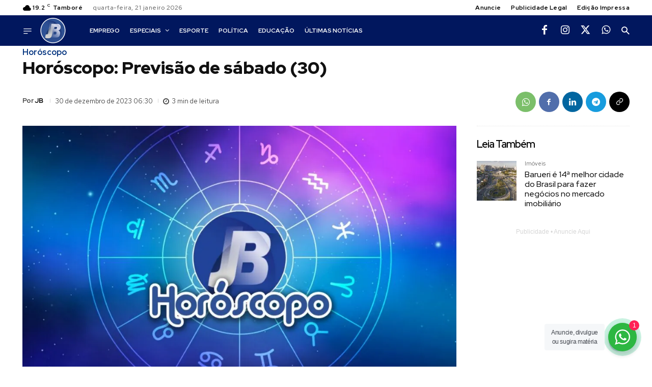

--- FILE ---
content_type: text/html; charset=UTF-8
request_url: https://www.jornaldebarueri.com.br/horoscopo/horoscopo-previsao-de-sabado-30-2/
body_size: 81499
content:
<!doctype html ><html lang="pt-BR" prefix="og: https://ogp.me/ns#"><head><meta charset="UTF-8" /><title>Horóscopo: Previsão de sábado (30) - Jornal de Barueri</title><meta name="viewport" content="width=device-width, initial-scale=1.0"><link rel="pingback" href="https://www.jornaldebarueri.com.br/xmlrpc.php" /> <script id="cookieyes" type="83ba1512562f8a2934739376-text/javascript" src="https://cdn-cookieyes.com/client_data/9640bc0cf72b3c96ed24bb55/script.js"></script><link rel="icon" type="image/png" href="https://jornaldebarueri.com.br/static/favicon.ico"><link rel="apple-touch-icon" sizes="76x76" href="https://www.jornaldebarueri.com.br/static/mstile-150x150.png"/><link rel="apple-touch-icon" sizes="120x120" href="https://www.jornaldebarueri.com.br/static/mstile-150x150.png"/><link rel="apple-touch-icon" sizes="152x152" href="https://www.jornaldebarueri.com.br/static/mstile-150x150.png"/><link rel="apple-touch-icon" sizes="114x114" href="https://www.jornaldebarueri.com.br/static/mstile-150x150.png"/><link rel="apple-touch-icon" sizes="144x144" href="https://www.jornaldebarueri.com.br/static/mstile-150x150.png"/><meta name="description" content="Horóscopo: Previsão de sábado (30) O Jornal de Barueri existe para levar informação relevante ao morador da cidade. As reportagens contemplam as editorias de"/><meta name="robots" content="follow, index, max-snippet:-1, max-video-preview:-1, max-image-preview:large"/><link rel="canonical" href="https://www.jornaldebarueri.com.br/horoscopo/horoscopo-previsao-de-sabado-30-2/" /><meta property="og:locale" content="pt_BR" /><meta property="og:type" content="article" /><meta property="og:title" content="Horóscopo: Previsão de sábado (30) - Jornal de Barueri" /><meta property="og:description" content="Horóscopo: Previsão de sábado (30) O Jornal de Barueri existe para levar informação relevante ao morador da cidade. As reportagens contemplam as editorias de" /><meta property="og:url" content="https://www.jornaldebarueri.com.br/horoscopo/horoscopo-previsao-de-sabado-30-2/" /><meta property="og:site_name" content="Jornal de Barueri" /><meta property="article:publisher" content="https://www.facebook.com/jornaldebarueri/" /><meta property="article:tag" content="Barueri" /><meta property="article:tag" content="Capa" /><meta property="article:tag" content="Destaque" /><meta property="article:tag" content="horóscopo" /><meta property="article:section" content="Horóscopo" /><meta property="og:updated_time" content="2024-01-02T21:30:41-03:00" /><meta property="og:image" content="https://www.jornaldebarueri.com.br/wp-content/uploads/2022/06/WhatsApp-Image-2022-05-23-at-10.51.28-1.jpeg" /><meta property="og:image:secure_url" content="https://www.jornaldebarueri.com.br/wp-content/uploads/2022/06/WhatsApp-Image-2022-05-23-at-10.51.28-1.jpeg" /><meta property="og:image:width" content="1280" /><meta property="og:image:height" content="720" /><meta property="og:image:alt" content="Horóscopo: Previsão de sábado (30)" /><meta property="og:image:type" content="image/jpeg" /><meta property="article:published_time" content="2023-12-30T06:30:00-03:00" /><meta property="article:modified_time" content="2024-01-02T21:30:41-03:00" /><meta name="twitter:card" content="summary_large_image" /><meta name="twitter:title" content="Horóscopo: Previsão de sábado (30) - Jornal de Barueri" /><meta name="twitter:description" content="Horóscopo: Previsão de sábado (30) O Jornal de Barueri existe para levar informação relevante ao morador da cidade. As reportagens contemplam as editorias de" /><meta name="twitter:site" content="@jornaldebarueri" /><meta name="twitter:creator" content="@jornaldebarueri" /><meta name="twitter:image" content="https://www.jornaldebarueri.com.br/wp-content/uploads/2022/06/WhatsApp-Image-2022-05-23-at-10.51.28-1.jpeg" /><meta name="twitter:label1" content="Escrito por" /><meta name="twitter:data1" content="JB" /><meta name="twitter:label2" content="Tempo para leitura" /><meta name="twitter:data2" content="3 minutos" /> <script type="application/ld+json" class="rank-math-schema">{"@context":"https://schema.org","@graph":[{"@type":["NewsMediaOrganization","Organization"],"@id":"https://www.jornaldebarueri.com.br/#organization","name":"Jornal de Barueri","url":"https://www.jornaldebarueri.com.br","sameAs":["https://www.facebook.com/jornaldebarueri/","https://twitter.com/jornaldebarueri"],"email":"contato@jornaldebarueri.com.br","logo":{"@type":"ImageObject","@id":"https://www.jornaldebarueri.com.br/#logo","url":"https://www.jornaldebarueri.com.br/wp-content/uploads/2022/02/Imagem1-removebg-preview-4.png","contentUrl":"https://www.jornaldebarueri.com.br/wp-content/uploads/2022/02/Imagem1-removebg-preview-4.png","caption":"Jornal de Barueri","inLanguage":"pt-BR","width":"785","height":"318"},"contactPoint":[{"@type":"ContactPoint","telephone":"+5511934852287","contactType":"customer support"},{"@type":"ContactPoint","telephone":"+5511934852287","contactType":"sales"}]},{"@type":"WebSite","@id":"https://www.jornaldebarueri.com.br/#website","url":"https://www.jornaldebarueri.com.br","name":"Jornal de Barueri","alternateName":"Jornal de Barueri","publisher":{"@id":"https://www.jornaldebarueri.com.br/#organization"},"inLanguage":"pt-BR"},{"@type":"ImageObject","@id":"https://www.jornaldebarueri.com.br/wp-content/uploads/2022/06/WhatsApp-Image-2022-05-23-at-10.51.28-1.jpeg","url":"https://www.jornaldebarueri.com.br/wp-content/uploads/2022/06/WhatsApp-Image-2022-05-23-at-10.51.28-1.jpeg","width":"1280","height":"720","inLanguage":"pt-BR"},{"@type":"BreadcrumbList","@id":"https://www.jornaldebarueri.com.br/horoscopo/horoscopo-previsao-de-sabado-30-2/#breadcrumb","itemListElement":[{"@type":"ListItem","position":"1","item":{"@id":"https://www.jornaldebarueri.com.br","name":"In\u00edcio"}},{"@type":"ListItem","position":"2","item":{"@id":"https://www.jornaldebarueri.com.br/horoscopo/","name":"Hor\u00f3scopo"}},{"@type":"ListItem","position":"3","item":{"@id":"https://www.jornaldebarueri.com.br/horoscopo/horoscopo-previsao-de-sabado-30-2/","name":"Hor\u00f3scopo: Previs\u00e3o de s\u00e1bado (30)"}}]},{"@type":"WebPage","@id":"https://www.jornaldebarueri.com.br/horoscopo/horoscopo-previsao-de-sabado-30-2/#webpage","url":"https://www.jornaldebarueri.com.br/horoscopo/horoscopo-previsao-de-sabado-30-2/","name":"Hor\u00f3scopo: Previs\u00e3o de s\u00e1bado (30) - Jornal de Barueri","datePublished":"2023-12-30T06:30:00-03:00","dateModified":"2024-01-02T21:30:41-03:00","isPartOf":{"@id":"https://www.jornaldebarueri.com.br/#website"},"primaryImageOfPage":{"@id":"https://www.jornaldebarueri.com.br/wp-content/uploads/2022/06/WhatsApp-Image-2022-05-23-at-10.51.28-1.jpeg"},"inLanguage":"pt-BR","breadcrumb":{"@id":"https://www.jornaldebarueri.com.br/horoscopo/horoscopo-previsao-de-sabado-30-2/#breadcrumb"}},{"@type":"Person","@id":"https://www.jornaldebarueri.com.br/autor/03d0fd0428605b1f/","name":"JB","description":"Jornal de Barueri Barueri merece um jornal do tamanho dela e temos como objetivo levar informa\u00e7\u00e3o relevante.","url":"https://www.jornaldebarueri.com.br/autor/03d0fd0428605b1f/","image":{"@type":"ImageObject","@id":"https://secure.gravatar.com/avatar/cefe5f907680fa640f2311f27cf6beb4892f247084b1fd63b6b195f04f72f857?s=96&amp;d=mm&amp;r=g","url":"https://secure.gravatar.com/avatar/cefe5f907680fa640f2311f27cf6beb4892f247084b1fd63b6b195f04f72f857?s=96&amp;d=mm&amp;r=g","caption":"JB","inLanguage":"pt-BR"},"worksFor":{"@id":"https://www.jornaldebarueri.com.br/#organization"}},{"@type":"NewsArticle","headline":"Hor\u00f3scopo: Previs\u00e3o de s\u00e1bado (30) - Jornal de Barueri","datePublished":"2023-12-30T06:30:00-03:00","dateModified":"2024-01-02T21:30:41-03:00","articleSection":"Hor\u00f3scopo","author":{"@id":"https://www.jornaldebarueri.com.br/autor/03d0fd0428605b1f/","name":"JB"},"publisher":{"@id":"https://www.jornaldebarueri.com.br/#organization"},"description":"Hor\u00f3scopo: Previs\u00e3o de s\u00e1bado (30) O Jornal de Barueri existe para levar informa\u00e7\u00e3o relevante ao morador da cidade. As reportagens contemplam as editorias de","name":"Hor\u00f3scopo: Previs\u00e3o de s\u00e1bado (30) - Jornal de Barueri","@id":"https://www.jornaldebarueri.com.br/horoscopo/horoscopo-previsao-de-sabado-30-2/#richSnippet","isPartOf":{"@id":"https://www.jornaldebarueri.com.br/horoscopo/horoscopo-previsao-de-sabado-30-2/#webpage"},"image":{"@id":"https://www.jornaldebarueri.com.br/wp-content/uploads/2022/06/WhatsApp-Image-2022-05-23-at-10.51.28-1.jpeg"},"inLanguage":"pt-BR","mainEntityOfPage":{"@id":"https://www.jornaldebarueri.com.br/horoscopo/horoscopo-previsao-de-sabado-30-2/#webpage"}}]}</script> <link rel='dns-prefetch' href='//cdnjs.cloudflare.com' /><link rel='dns-prefetch' href='//www.googletagmanager.com' /><link rel='dns-prefetch' href='//fonts.googleapis.com' /><link rel="alternate" type="application/rss+xml" title="Feed para Jornal de Barueri &raquo;" href="https://www.jornaldebarueri.com.br/feed/" /><link rel="alternate" type="application/rss+xml" title="Feed de comentários para Jornal de Barueri &raquo;" href="https://www.jornaldebarueri.com.br/comments/feed/" /><link rel="alternate" title="oEmbed (JSON)" type="application/json+oembed" href="https://www.jornaldebarueri.com.br/wp-json/oembed/1.0/embed?url=https%3A%2F%2Fwww.jornaldebarueri.com.br%2Fhoroscopo%2Fhoroscopo-previsao-de-sabado-30-2%2F" /><link rel="alternate" title="oEmbed (XML)" type="text/xml+oembed" href="https://www.jornaldebarueri.com.br/wp-json/oembed/1.0/embed?url=https%3A%2F%2Fwww.jornaldebarueri.com.br%2Fhoroscopo%2Fhoroscopo-previsao-de-sabado-30-2%2F&#038;format=xml" /><style id='wp-img-auto-sizes-contain-inline-css' type='text/css'>img:is([sizes=auto i],[sizes^="auto," i]){contain-intrinsic-size:3000px 1500px}
/*# sourceURL=wp-img-auto-sizes-contain-inline-css */</style><link rel='stylesheet' id='wp-block-library-css' href='https://www.jornaldebarueri.com.br/wp-includes/css/dist/block-library/style.min.css' type='text/css' media='all' /><style id='classic-theme-styles-inline-css' type='text/css'>/*! This file is auto-generated */
.wp-block-button__link{color:#fff;background-color:#32373c;border-radius:9999px;box-shadow:none;text-decoration:none;padding:calc(.667em + 2px) calc(1.333em + 2px);font-size:1.125em}.wp-block-file__button{background:#32373c;color:#fff;text-decoration:none}
/*# sourceURL=/wp-includes/css/classic-themes.min.css */</style><link rel='stylesheet' id='nta-css-popup-css' href='https://www.jornaldebarueri.com.br/wp-content/plugins/whatsapp-for-wordpress/assets/dist/css/style.css' type='text/css' media='all' /><style id='global-styles-inline-css' type='text/css'>:root{--wp--preset--aspect-ratio--square: 1;--wp--preset--aspect-ratio--4-3: 4/3;--wp--preset--aspect-ratio--3-4: 3/4;--wp--preset--aspect-ratio--3-2: 3/2;--wp--preset--aspect-ratio--2-3: 2/3;--wp--preset--aspect-ratio--16-9: 16/9;--wp--preset--aspect-ratio--9-16: 9/16;--wp--preset--color--black: #000000;--wp--preset--color--cyan-bluish-gray: #abb8c3;--wp--preset--color--white: #ffffff;--wp--preset--color--pale-pink: #f78da7;--wp--preset--color--vivid-red: #cf2e2e;--wp--preset--color--luminous-vivid-orange: #ff6900;--wp--preset--color--luminous-vivid-amber: #fcb900;--wp--preset--color--light-green-cyan: #7bdcb5;--wp--preset--color--vivid-green-cyan: #00d084;--wp--preset--color--pale-cyan-blue: #8ed1fc;--wp--preset--color--vivid-cyan-blue: #0693e3;--wp--preset--color--vivid-purple: #9b51e0;--wp--preset--gradient--vivid-cyan-blue-to-vivid-purple: linear-gradient(135deg,rgb(6,147,227) 0%,rgb(155,81,224) 100%);--wp--preset--gradient--light-green-cyan-to-vivid-green-cyan: linear-gradient(135deg,rgb(122,220,180) 0%,rgb(0,208,130) 100%);--wp--preset--gradient--luminous-vivid-amber-to-luminous-vivid-orange: linear-gradient(135deg,rgb(252,185,0) 0%,rgb(255,105,0) 100%);--wp--preset--gradient--luminous-vivid-orange-to-vivid-red: linear-gradient(135deg,rgb(255,105,0) 0%,rgb(207,46,46) 100%);--wp--preset--gradient--very-light-gray-to-cyan-bluish-gray: linear-gradient(135deg,rgb(238,238,238) 0%,rgb(169,184,195) 100%);--wp--preset--gradient--cool-to-warm-spectrum: linear-gradient(135deg,rgb(74,234,220) 0%,rgb(151,120,209) 20%,rgb(207,42,186) 40%,rgb(238,44,130) 60%,rgb(251,105,98) 80%,rgb(254,248,76) 100%);--wp--preset--gradient--blush-light-purple: linear-gradient(135deg,rgb(255,206,236) 0%,rgb(152,150,240) 100%);--wp--preset--gradient--blush-bordeaux: linear-gradient(135deg,rgb(254,205,165) 0%,rgb(254,45,45) 50%,rgb(107,0,62) 100%);--wp--preset--gradient--luminous-dusk: linear-gradient(135deg,rgb(255,203,112) 0%,rgb(199,81,192) 50%,rgb(65,88,208) 100%);--wp--preset--gradient--pale-ocean: linear-gradient(135deg,rgb(255,245,203) 0%,rgb(182,227,212) 50%,rgb(51,167,181) 100%);--wp--preset--gradient--electric-grass: linear-gradient(135deg,rgb(202,248,128) 0%,rgb(113,206,126) 100%);--wp--preset--gradient--midnight: linear-gradient(135deg,rgb(2,3,129) 0%,rgb(40,116,252) 100%);--wp--preset--font-size--small: 11px;--wp--preset--font-size--medium: 20px;--wp--preset--font-size--large: 32px;--wp--preset--font-size--x-large: 42px;--wp--preset--font-size--regular: 15px;--wp--preset--font-size--larger: 50px;--wp--preset--spacing--20: 0.44rem;--wp--preset--spacing--30: 0.67rem;--wp--preset--spacing--40: 1rem;--wp--preset--spacing--50: 1.5rem;--wp--preset--spacing--60: 2.25rem;--wp--preset--spacing--70: 3.38rem;--wp--preset--spacing--80: 5.06rem;--wp--preset--shadow--natural: 6px 6px 9px rgba(0, 0, 0, 0.2);--wp--preset--shadow--deep: 12px 12px 50px rgba(0, 0, 0, 0.4);--wp--preset--shadow--sharp: 6px 6px 0px rgba(0, 0, 0, 0.2);--wp--preset--shadow--outlined: 6px 6px 0px -3px rgb(255, 255, 255), 6px 6px rgb(0, 0, 0);--wp--preset--shadow--crisp: 6px 6px 0px rgb(0, 0, 0);}:where(.is-layout-flex){gap: 0.5em;}:where(.is-layout-grid){gap: 0.5em;}body .is-layout-flex{display: flex;}.is-layout-flex{flex-wrap: wrap;align-items: center;}.is-layout-flex > :is(*, div){margin: 0;}body .is-layout-grid{display: grid;}.is-layout-grid > :is(*, div){margin: 0;}:where(.wp-block-columns.is-layout-flex){gap: 2em;}:where(.wp-block-columns.is-layout-grid){gap: 2em;}:where(.wp-block-post-template.is-layout-flex){gap: 1.25em;}:where(.wp-block-post-template.is-layout-grid){gap: 1.25em;}.has-black-color{color: var(--wp--preset--color--black) !important;}.has-cyan-bluish-gray-color{color: var(--wp--preset--color--cyan-bluish-gray) !important;}.has-white-color{color: var(--wp--preset--color--white) !important;}.has-pale-pink-color{color: var(--wp--preset--color--pale-pink) !important;}.has-vivid-red-color{color: var(--wp--preset--color--vivid-red) !important;}.has-luminous-vivid-orange-color{color: var(--wp--preset--color--luminous-vivid-orange) !important;}.has-luminous-vivid-amber-color{color: var(--wp--preset--color--luminous-vivid-amber) !important;}.has-light-green-cyan-color{color: var(--wp--preset--color--light-green-cyan) !important;}.has-vivid-green-cyan-color{color: var(--wp--preset--color--vivid-green-cyan) !important;}.has-pale-cyan-blue-color{color: var(--wp--preset--color--pale-cyan-blue) !important;}.has-vivid-cyan-blue-color{color: var(--wp--preset--color--vivid-cyan-blue) !important;}.has-vivid-purple-color{color: var(--wp--preset--color--vivid-purple) !important;}.has-black-background-color{background-color: var(--wp--preset--color--black) !important;}.has-cyan-bluish-gray-background-color{background-color: var(--wp--preset--color--cyan-bluish-gray) !important;}.has-white-background-color{background-color: var(--wp--preset--color--white) !important;}.has-pale-pink-background-color{background-color: var(--wp--preset--color--pale-pink) !important;}.has-vivid-red-background-color{background-color: var(--wp--preset--color--vivid-red) !important;}.has-luminous-vivid-orange-background-color{background-color: var(--wp--preset--color--luminous-vivid-orange) !important;}.has-luminous-vivid-amber-background-color{background-color: var(--wp--preset--color--luminous-vivid-amber) !important;}.has-light-green-cyan-background-color{background-color: var(--wp--preset--color--light-green-cyan) !important;}.has-vivid-green-cyan-background-color{background-color: var(--wp--preset--color--vivid-green-cyan) !important;}.has-pale-cyan-blue-background-color{background-color: var(--wp--preset--color--pale-cyan-blue) !important;}.has-vivid-cyan-blue-background-color{background-color: var(--wp--preset--color--vivid-cyan-blue) !important;}.has-vivid-purple-background-color{background-color: var(--wp--preset--color--vivid-purple) !important;}.has-black-border-color{border-color: var(--wp--preset--color--black) !important;}.has-cyan-bluish-gray-border-color{border-color: var(--wp--preset--color--cyan-bluish-gray) !important;}.has-white-border-color{border-color: var(--wp--preset--color--white) !important;}.has-pale-pink-border-color{border-color: var(--wp--preset--color--pale-pink) !important;}.has-vivid-red-border-color{border-color: var(--wp--preset--color--vivid-red) !important;}.has-luminous-vivid-orange-border-color{border-color: var(--wp--preset--color--luminous-vivid-orange) !important;}.has-luminous-vivid-amber-border-color{border-color: var(--wp--preset--color--luminous-vivid-amber) !important;}.has-light-green-cyan-border-color{border-color: var(--wp--preset--color--light-green-cyan) !important;}.has-vivid-green-cyan-border-color{border-color: var(--wp--preset--color--vivid-green-cyan) !important;}.has-pale-cyan-blue-border-color{border-color: var(--wp--preset--color--pale-cyan-blue) !important;}.has-vivid-cyan-blue-border-color{border-color: var(--wp--preset--color--vivid-cyan-blue) !important;}.has-vivid-purple-border-color{border-color: var(--wp--preset--color--vivid-purple) !important;}.has-vivid-cyan-blue-to-vivid-purple-gradient-background{background: var(--wp--preset--gradient--vivid-cyan-blue-to-vivid-purple) !important;}.has-light-green-cyan-to-vivid-green-cyan-gradient-background{background: var(--wp--preset--gradient--light-green-cyan-to-vivid-green-cyan) !important;}.has-luminous-vivid-amber-to-luminous-vivid-orange-gradient-background{background: var(--wp--preset--gradient--luminous-vivid-amber-to-luminous-vivid-orange) !important;}.has-luminous-vivid-orange-to-vivid-red-gradient-background{background: var(--wp--preset--gradient--luminous-vivid-orange-to-vivid-red) !important;}.has-very-light-gray-to-cyan-bluish-gray-gradient-background{background: var(--wp--preset--gradient--very-light-gray-to-cyan-bluish-gray) !important;}.has-cool-to-warm-spectrum-gradient-background{background: var(--wp--preset--gradient--cool-to-warm-spectrum) !important;}.has-blush-light-purple-gradient-background{background: var(--wp--preset--gradient--blush-light-purple) !important;}.has-blush-bordeaux-gradient-background{background: var(--wp--preset--gradient--blush-bordeaux) !important;}.has-luminous-dusk-gradient-background{background: var(--wp--preset--gradient--luminous-dusk) !important;}.has-pale-ocean-gradient-background{background: var(--wp--preset--gradient--pale-ocean) !important;}.has-electric-grass-gradient-background{background: var(--wp--preset--gradient--electric-grass) !important;}.has-midnight-gradient-background{background: var(--wp--preset--gradient--midnight) !important;}.has-small-font-size{font-size: var(--wp--preset--font-size--small) !important;}.has-medium-font-size{font-size: var(--wp--preset--font-size--medium) !important;}.has-large-font-size{font-size: var(--wp--preset--font-size--large) !important;}.has-x-large-font-size{font-size: var(--wp--preset--font-size--x-large) !important;}
:where(.wp-block-post-template.is-layout-flex){gap: 1.25em;}:where(.wp-block-post-template.is-layout-grid){gap: 1.25em;}
:where(.wp-block-term-template.is-layout-flex){gap: 1.25em;}:where(.wp-block-term-template.is-layout-grid){gap: 1.25em;}
:where(.wp-block-columns.is-layout-flex){gap: 2em;}:where(.wp-block-columns.is-layout-grid){gap: 2em;}
:root :where(.wp-block-pullquote){font-size: 1.5em;line-height: 1.6;}
/*# sourceURL=global-styles-inline-css */</style><link rel='stylesheet' id='parent-css' href='https://www.jornaldebarueri.com.br/wp-content/themes/Newspaper/style.css' type='text/css' media='all' /><link rel='stylesheet' id='custom_btn_wp-css' href='https://www.jornaldebarueri.com.br/wp-content/themes/cattive/includes/css/btn-wp.css' type='text/css' media='all' /><link rel='stylesheet' id='td-plugin-newsletter-css' href='https://www.jornaldebarueri.com.br/wp-content/plugins/td-newsletter/style.css' type='text/css' media='all' /><link rel='stylesheet' id='td-plugin-multi-purpose-css' href='https://www.jornaldebarueri.com.br/wp-content/plugins/td-composer/td-multi-purpose/style.css' type='text/css' media='all' /><link rel='stylesheet' id='google-fonts-style-css' href='https://fonts.googleapis.com/css?family=Open+Sans%3A400%2C600%2C700%7CRoboto%3A400%2C600%2C700%7CRed+Hat+Display%3A700%2C500%2C400%2C600%2C900%7CRoboto%3A700%2C400&#038;display=swap' type='text/css' media='all' /><link rel='stylesheet' id='tds-front-css' href='https://www.jornaldebarueri.com.br/wp-content/plugins/td-subscription/assets/css/tds-front.css' type='text/css' media='all' /><link rel='stylesheet' id='font_awesome-css' href='https://www.jornaldebarueri.com.br/wp-content/plugins/td-composer/assets/fonts/font-awesome/font-awesome.css' type='text/css' media='all' /><link rel='stylesheet' id='td-theme-css' href='https://www.jornaldebarueri.com.br/wp-content/themes/cattive/style.css' type='text/css' media='all' /><style id='td-theme-inline-css' type='text/css'>@media (max-width:767px){.td-header-desktop-wrap{display:none}}@media (min-width:767px){.td-header-mobile-wrap{display:none}}</style><style id='posts-table-pro-head-inline-css' type='text/css'>table.posts-data-table { visibility: hidden; }
/*# sourceURL=posts-table-pro-head-inline-css */</style><link rel='stylesheet' id='td-legacy-framework-front-style-css' href='https://www.jornaldebarueri.com.br/wp-content/plugins/td-composer/legacy/Newspaper/assets/css/td_legacy_main.css' type='text/css' media='all' /><link rel='stylesheet' id='tdb_style_cloud_templates_front-css' href='https://www.jornaldebarueri.com.br/wp-content/plugins/td-cloud-library/assets/css/tdb_main.css' type='text/css' media='all' /> <script type="83ba1512562f8a2934739376-text/javascript" src="https://www.jornaldebarueri.com.br/wp-includes/js/jquery/jquery.min.js" id="jquery-core-js"></script> <script type="83ba1512562f8a2934739376-text/javascript" id="real3d-flipbook-forntend-js-extra">/*  */
var rootFolder = ["https://www.jornaldebarueri.com.br/wp-content/plugins/real3d-flipbook/"];
//# sourceURL=real3d-flipbook-forntend-js-extra
/*  */</script> <script type="83ba1512562f8a2934739376-text/javascript" src="https://www.jornaldebarueri.com.br/wp-content/plugins/real3d-flipbook/js/frontend.js" id="real3d-flipbook-forntend-js"></script> 
 <script type="83ba1512562f8a2934739376-text/javascript" src="https://www.googletagmanager.com/gtag/js?id=GT-MQXTZL9" id="google_gtagjs-js" async></script> <script type="83ba1512562f8a2934739376-text/javascript" id="google_gtagjs-js-after">/*  */
window.dataLayer = window.dataLayer || [];function gtag(){dataLayer.push(arguments);}
gtag("set","linker",{"domains":["www.jornaldebarueri.com.br"]});
gtag("js", new Date());
gtag("set", "developer_id.dZTNiMT", true);
gtag("config", "GT-MQXTZL9");
//# sourceURL=google_gtagjs-js-after
/*  */</script> <link rel="https://api.w.org/" href="https://www.jornaldebarueri.com.br/wp-json/" /><link rel="alternate" title="JSON" type="application/json" href="https://www.jornaldebarueri.com.br/wp-json/wp/v2/posts/61063" /><link rel="me" href="https://mastodon.social/@jornaldebarueri"><link rel="me" href="https://flipboard.social/@jornaldebarueri"> <script type="83ba1512562f8a2934739376-text/javascript">!function(f,b,e,v,n,t,s)
{if(f.fbq)return;n=f.fbq=function(){n.callMethod?
n.callMethod.apply(n,arguments):n.queue.push(arguments)};
if(!f._fbq)f._fbq=n;n.push=n;n.loaded=!0;n.version='2.0';
n.queue=[];t=b.createElement(e);t.async=!0;
t.src=v;s=b.getElementsByTagName(e)[0];
s.parentNode.insertBefore(t,s)}(window, document,'script',
'https://connect.facebook.net/en_US/fbevents.js');
fbq('init', '358579933387148');
fbq('track', 'PageView');</script> <noscript><img height="1" width="1" style="display:none"
src="https://www.facebook.com/tr?id=358579933387148&ev=PageView&noscript=1"
/></noscript><style type="text/css">li#wp-admin-bar-site-name > a {
    font-size: 0;
}</style>
<style type="text/css">/* WP */
.components-placeholder.block-editor-media-placeholder {
    min-height: 230px !important; /* Corrigi problema de altura do bloco de imagem no editor */
}

/* Elementor */
.e-notice.notice {
  display: none !important;
}

/* Publishpress */
li.pp-version-notice-upgrade-menu-item.publishpress,
.pp-version-notice-bold-purple,
.pressshack-admin-wrapper > footer {
  display: none !important;
}</style><meta name="twitter:card" content="summary_large_image" /><meta name="twitter:title" content="Horóscopo: Previsão de sábado (30)" /><meta name="twitter:description" content="Por João Bidu! ÁRIES &amp;#8211; Você conta com muito charme e criatividade para se destacar em tudo o que fizer hoje. Só as finanças que vão precisar de um pouco mais de jogo de cintura. Planos para uma viagem estão protegidos. O amor fica ainda mais gostoso. Cor: BEGE Palpites: 08, 35, 14 TOURO &amp;#8211; [&amp;hellip;]" /><meta name="twitter:image" content="https://www.jornaldebarueri.com.br/wp-content/uploads/2022/06/WhatsApp-Image-2022-05-23-at-10.51.28-1.jpeg" /><meta property="og:type" content="article" /><meta property="og:title" content="Horóscopo: Previsão de sábado (30)" /><meta property="og:description" content="Por João Bidu! ÁRIES &amp;#8211; Você conta com muito charme e criatividade para se destacar em tudo o que fizer hoje. Só as finanças que vão precisar de um pouco mais de jogo de cintura. Planos para uma viagem estão protegidos. O amor fica ainda mais gostoso. Cor: BEGE Palpites: 08, 35, 14 TOURO &amp;#8211; [&amp;hellip;]" /><meta property="og:image" content="https://www.jornaldebarueri.com.br/wp-content/uploads/2022/06/WhatsApp-Image-2022-05-23-at-10.51.28-1.jpeg" /><meta name="generator" content="Site Kit by Google 1.170.0" /> <script type="83ba1512562f8a2934739376-text/javascript">function tdsLeadsChecker() {

                        ['tds_leads', 'tds_subs'].forEach((el) => {
                            let cookieId = el,
                                cookieVal = null,
                                cookieEQ = escape(cookieId) + "=",
                                ca = document.cookie.split(';');

                            for (var i = 0; i < ca.length; i++) {
                                let c = ca[i];
                                while (c.charAt(0) == ' ') {
                                    c = c.substring(1, c.length)
                                }
                                if (c.indexOf(cookieEQ) == 0) {
                                    cookieVal = unescape(c.substring(cookieEQ.length, c.length));
                                    break;
                                }
                            }

                            if (null !== cookieVal) {

                                let tdsForm = document.querySelector('.tds-form');

                                switch (el) {
                                    case 'tds_leads':
                                        if (null !== tdsForm) {
                                            let list = tdsForm.querySelector('input[name="list"]');
                                            if (null !== list && -1 !== cookieVal.split(',').indexOf(list.value)) {
                                                tdsForm.closest('.td_block_wrap').remove();

                                                // also remove td-content-locked body class to display the content
                                                document.body.classList.remove('td-content-locked');

                                            }
                                        }
                                        break;

                                    case 'tds_subs':
                                        if (null !== tdsForm) {
                                            let input = tdsForm.querySelector('input[name="plans"]');
                                            if (null !== input ) {
                                                let cookiePlans = cookieVal.split(','),
                                                    inputPlans = input.value.split(','),
                                                    opened = inputPlans.filter(function(el) {
                                                        return -1 !== cookiePlans.indexOf(el);
                                                    });
                                                if (opened) {
                                                    tdsForm.closest('.td_block_wrap').remove();

                                                    // also remove td-content-locked body class to display the content
                                                    document.body.classList.remove('td-content-locked');

                                                }
                                            }
                                        }
                                        break;

                                }
                            }
                        });

                    }</script> <script type="83ba1512562f8a2934739376-text/javascript">document.createElement( "picture" );if(!window.HTMLPictureElement && document.addEventListener) {window.addEventListener("DOMContentLoaded", function() {var s = document.createElement("script");s.src = "https://www.jornaldebarueri.com.br/wp-content/plugins/webp-express/js/picturefill.min.js";document.body.appendChild(s);});}</script><script id="wpcp_disable_selection" type="83ba1512562f8a2934739376-text/javascript">var image_save_msg='You are not allowed to save images!';
	var no_menu_msg='Context Menu disabled!';
	var smessage = "Conte&uacute;do Protegido.";

function disableEnterKey(e)
{
	var elemtype = e.target.tagName;
	
	elemtype = elemtype.toUpperCase();
	
	if (elemtype == "TEXT" || elemtype == "TEXTAREA" || elemtype == "INPUT" || elemtype == "PASSWORD" || elemtype == "SELECT" || elemtype == "OPTION" || elemtype == "EMBED")
	{
		elemtype = 'TEXT';
	}
	
	if (e.ctrlKey){
     var key;
     if(window.event)
          key = window.event.keyCode;     //IE
     else
          key = e.which;     //firefox (97)
    //if (key != 17) alert(key);
     if (elemtype!= 'TEXT' && (key == 97 || key == 65 || key == 67 || key == 99 || key == 88 || key == 120 || key == 26 || key == 85  || key == 86 || key == 83 || key == 43 || key == 73))
     {
		if(wccp_free_iscontenteditable(e)) return true;
		show_wpcp_message('You are not allowed to copy content or view source');
		return false;
     }else
     	return true;
     }
}


/*For contenteditable tags*/
function wccp_free_iscontenteditable(e)
{
	var e = e || window.event; // also there is no e.target property in IE. instead IE uses window.event.srcElement
  	
	var target = e.target || e.srcElement;

	var elemtype = e.target.nodeName;
	
	elemtype = elemtype.toUpperCase();
	
	var iscontenteditable = "false";
		
	if(typeof target.getAttribute!="undefined" ) iscontenteditable = target.getAttribute("contenteditable"); // Return true or false as string
	
	var iscontenteditable2 = false;
	
	if(typeof target.isContentEditable!="undefined" ) iscontenteditable2 = target.isContentEditable; // Return true or false as boolean

	if(target.parentElement.isContentEditable) iscontenteditable2 = true;
	
	if (iscontenteditable == "true" || iscontenteditable2 == true)
	{
		if(typeof target.style!="undefined" ) target.style.cursor = "text";
		
		return true;
	}
}

////////////////////////////////////
function disable_copy(e)
{	
	var e = e || window.event; // also there is no e.target property in IE. instead IE uses window.event.srcElement
	
	var elemtype = e.target.tagName;
	
	elemtype = elemtype.toUpperCase();
	
	if (elemtype == "TEXT" || elemtype == "TEXTAREA" || elemtype == "INPUT" || elemtype == "PASSWORD" || elemtype == "SELECT" || elemtype == "OPTION" || elemtype == "EMBED")
	{
		elemtype = 'TEXT';
	}
	
	if(wccp_free_iscontenteditable(e)) return true;
	
	var isSafari = /Safari/.test(navigator.userAgent) && /Apple Computer/.test(navigator.vendor);
	
	var checker_IMG = '';
	if (elemtype == "IMG" && checker_IMG == 'checked' && e.detail >= 2) {show_wpcp_message(alertMsg_IMG);return false;}
	if (elemtype != "TEXT")
	{
		if (smessage !== "" && e.detail == 2)
			show_wpcp_message(smessage);
		
		if (isSafari)
			return true;
		else
			return false;
	}	
}

//////////////////////////////////////////
function disable_copy_ie()
{
	var e = e || window.event;
	var elemtype = window.event.srcElement.nodeName;
	elemtype = elemtype.toUpperCase();
	if(wccp_free_iscontenteditable(e)) return true;
	if (elemtype == "IMG") {show_wpcp_message(alertMsg_IMG);return false;}
	if (elemtype != "TEXT" && elemtype != "TEXTAREA" && elemtype != "INPUT" && elemtype != "PASSWORD" && elemtype != "SELECT" && elemtype != "OPTION" && elemtype != "EMBED")
	{
		return false;
	}
}	
function reEnable()
{
	return true;
}
document.onkeydown = disableEnterKey;
document.onselectstart = disable_copy_ie;
if(navigator.userAgent.indexOf('MSIE')==-1)
{
	document.onmousedown = disable_copy;
	document.onclick = reEnable;
}
function disableSelection(target)
{
    //For IE This code will work
    if (typeof target.onselectstart!="undefined")
    target.onselectstart = disable_copy_ie;
    
    //For Firefox This code will work
    else if (typeof target.style.MozUserSelect!="undefined")
    {target.style.MozUserSelect="none";}
    
    //All other  (ie: Opera) This code will work
    else
    target.onmousedown=function(){return false}
    target.style.cursor = "default";
}
//Calling the JS function directly just after body load
window.onload = function(){disableSelection(document.body);};

//////////////////special for safari Start////////////////
var onlongtouch;
var timer;
var touchduration = 1000; //length of time we want the user to touch before we do something

var elemtype = "";
function touchstart(e) {
	var e = e || window.event;
  // also there is no e.target property in IE.
  // instead IE uses window.event.srcElement
  	var target = e.target || e.srcElement;
	
	elemtype = window.event.srcElement.nodeName;
	
	elemtype = elemtype.toUpperCase();
	
	if(!wccp_pro_is_passive()) e.preventDefault();
	if (!timer) {
		timer = setTimeout(onlongtouch, touchduration);
	}
}

function touchend() {
    //stops short touches from firing the event
    if (timer) {
        clearTimeout(timer);
        timer = null;
    }
	onlongtouch();
}

onlongtouch = function(e) { //this will clear the current selection if anything selected
	
	if (elemtype != "TEXT" && elemtype != "TEXTAREA" && elemtype != "INPUT" && elemtype != "PASSWORD" && elemtype != "SELECT" && elemtype != "EMBED" && elemtype != "OPTION")	
	{
		if (window.getSelection) {
			if (window.getSelection().empty) {  // Chrome
			window.getSelection().empty();
			} else if (window.getSelection().removeAllRanges) {  // Firefox
			window.getSelection().removeAllRanges();
			}
		} else if (document.selection) {  // IE?
			document.selection.empty();
		}
		return false;
	}
};

document.addEventListener("DOMContentLoaded", function(event) { 
    window.addEventListener("touchstart", touchstart, false);
    window.addEventListener("touchend", touchend, false);
});

function wccp_pro_is_passive() {

  var cold = false,
  hike = function() {};

  try {
	  const object1 = {};
  var aid = Object.defineProperty(object1, 'passive', {
  get() {cold = true}
  });
  window.addEventListener('test', hike, aid);
  window.removeEventListener('test', hike, aid);
  } catch (e) {}

  return cold;
}
/*special for safari End*/</script> <script id="wpcp_disable_Right_Click" type="83ba1512562f8a2934739376-text/javascript">document.ondragstart = function() { return false;}
	function nocontext(e) {
	   return false;
	}
	document.oncontextmenu = nocontext;</script> <style>.unselectable
{
-moz-user-select:none;
-webkit-user-select:none;
cursor: default;
}
html
{
-webkit-touch-callout: none;
-webkit-user-select: none;
-khtml-user-select: none;
-moz-user-select: none;
-ms-user-select: none;
user-select: none;
-webkit-tap-highlight-color: rgba(0,0,0,0);
}</style> <script id="wpcp_css_disable_selection" type="83ba1512562f8a2934739376-text/javascript">var e = document.getElementsByTagName('body')[0];
if(e)
{
	e.setAttribute('unselectable',"on");
}</script> <link rel="llms-sitemap" href="https://www.jornaldebarueri.com.br/llms.txt" /> <script type="83ba1512562f8a2934739376-text/javascript">window.tdb_global_vars = {"wpRestUrl":"https:\/\/www.jornaldebarueri.com.br\/wp-json\/","permalinkStructure":"\/%category%\/%postname%\/"};
        window.tdb_p_autoload_vars = {"isAjax":false,"isAdminBarShowing":false,"autoloadStatus":"on","origPostEditUrl":null};</script> <style id="tdb-global-colors">:root{--job-hunt-grey:#F3F3F3;--job-hunt-accent:#2623D3;--job-hunt-white:#FFFFFF;--job-hunt-black:#000000;--job-hunt-sep:#DADFE7;--job-hunt-shadow:rgba(16,24,40,0.05);--job-hunt-sep-light:#EAEDF1;--job-hunt-light-text:#697586;--job-hunt-sep-dark:#B4BFCA;--job-hunt-darker-text:#494F5C;--job-hunt-accent-transparent:rgba(38,35,211,0.1);--job-hunt-shadow-darker:rgba(16,24,40,0.3);--metro-blue:#2579E8;--metro-blue-acc:#509CFF;--metro-red:#E83030;--metro-exclusive:#1DCA95;--accent-color:#fff;--downtown-accent:01175e;--downtown-accent-light:#0129aa;--downtown-accent-titles:#444444;--downtown-menu-bg:#01175e;--downtown-menu-bg-light:#0a2472}</style><style id="tdb-global-fonts">:root{--downtown-sans-serif-font:Red Hat Display;}</style><meta name="google-adsense-platform-account" content="ca-host-pub-2644536267352236"><meta name="google-adsense-platform-domain" content="sitekit.withgoogle.com"><meta name="generator" content="Elementor 3.34.1; features: e_font_icon_svg, additional_custom_breakpoints; settings: css_print_method-external, google_font-enabled, font_display-swap"> <script type="83ba1512562f8a2934739376-text/javascript">!function(f,b,e,v,n,t,s){if(f.fbq)return;n=f.fbq=function(){n.callMethod?
n.callMethod.apply(n,arguments):n.queue.push(arguments)};if(!f._fbq)f._fbq=n;
n.push=n;n.loaded=!0;n.version='2.0';n.queue=[];t=b.createElement(e);t.async=!0;
t.src=v;s=b.getElementsByTagName(e)[0];s.parentNode.insertBefore(t,s)}(window,
document,'script','https://connect.facebook.net/en_US/fbevents.js');</script>  <script type="83ba1512562f8a2934739376-text/javascript">var url = window.location.origin + '?ob=open-bridge';
            fbq('set', 'openbridge', '358579933387148', url);
fbq('init', '358579933387148', {}, {
    "agent": "wordpress-6.9-4.1.5"
})</script><script type="83ba1512562f8a2934739376-text/javascript">fbq('track', 'PageView', []);</script> <style>.e-con.e-parent:nth-of-type(n+4):not(.e-lazyloaded):not(.e-no-lazyload),
				.e-con.e-parent:nth-of-type(n+4):not(.e-lazyloaded):not(.e-no-lazyload) * {
					background-image: none !important;
				}
				@media screen and (max-height: 1024px) {
					.e-con.e-parent:nth-of-type(n+3):not(.e-lazyloaded):not(.e-no-lazyload),
					.e-con.e-parent:nth-of-type(n+3):not(.e-lazyloaded):not(.e-no-lazyload) * {
						background-image: none !important;
					}
				}
				@media screen and (max-height: 640px) {
					.e-con.e-parent:nth-of-type(n+2):not(.e-lazyloaded):not(.e-no-lazyload),
					.e-con.e-parent:nth-of-type(n+2):not(.e-lazyloaded):not(.e-no-lazyload) * {
						background-image: none !important;
					}
				}</style><noscript><style>.lazyload[data-src]{display:none !important;}</style></noscript><style>.lazyload{background-image:none !important;}.lazyload:before{background-image:none !important;}</style> <script type="83ba1512562f8a2934739376-text/javascript" id="td-generated-header-js">var tdBlocksArray = []; //here we store all the items for the current page

	    // td_block class - each ajax block uses a object of this class for requests
	    function tdBlock() {
		    this.id = '';
		    this.block_type = 1; //block type id (1-234 etc)
		    this.atts = '';
		    this.td_column_number = '';
		    this.td_current_page = 1; //
		    this.post_count = 0; //from wp
		    this.found_posts = 0; //from wp
		    this.max_num_pages = 0; //from wp
		    this.td_filter_value = ''; //current live filter value
		    this.is_ajax_running = false;
		    this.td_user_action = ''; // load more or infinite loader (used by the animation)
		    this.header_color = '';
		    this.ajax_pagination_infinite_stop = ''; //show load more at page x
	    }

        // td_js_generator - mini detector
        ( function () {
            var htmlTag = document.getElementsByTagName("html")[0];

	        if ( navigator.userAgent.indexOf("MSIE 10.0") > -1 ) {
                htmlTag.className += ' ie10';
            }

            if ( !!navigator.userAgent.match(/Trident.*rv\:11\./) ) {
                htmlTag.className += ' ie11';
            }

	        if ( navigator.userAgent.indexOf("Edge") > -1 ) {
                htmlTag.className += ' ieEdge';
            }

            if ( /(iPad|iPhone|iPod)/g.test(navigator.userAgent) ) {
                htmlTag.className += ' td-md-is-ios';
            }

            var user_agent = navigator.userAgent.toLowerCase();
            if ( user_agent.indexOf("android") > -1 ) {
                htmlTag.className += ' td-md-is-android';
            }

            if ( -1 !== navigator.userAgent.indexOf('Mac OS X')  ) {
                htmlTag.className += ' td-md-is-os-x';
            }

            if ( /chrom(e|ium)/.test(navigator.userAgent.toLowerCase()) ) {
               htmlTag.className += ' td-md-is-chrome';
            }

            if ( -1 !== navigator.userAgent.indexOf('Firefox') ) {
                htmlTag.className += ' td-md-is-firefox';
            }

            if ( -1 !== navigator.userAgent.indexOf('Safari') && -1 === navigator.userAgent.indexOf('Chrome') ) {
                htmlTag.className += ' td-md-is-safari';
            }

            if( -1 !== navigator.userAgent.indexOf('IEMobile') ){
                htmlTag.className += ' td-md-is-iemobile';
            }

        })();

        var tdLocalCache = {};

        ( function () {
            "use strict";

            tdLocalCache = {
                data: {},
                remove: function (resource_id) {
                    delete tdLocalCache.data[resource_id];
                },
                exist: function (resource_id) {
                    return tdLocalCache.data.hasOwnProperty(resource_id) && tdLocalCache.data[resource_id] !== null;
                },
                get: function (resource_id) {
                    return tdLocalCache.data[resource_id];
                },
                set: function (resource_id, cachedData) {
                    tdLocalCache.remove(resource_id);
                    tdLocalCache.data[resource_id] = cachedData;
                }
            };
        })();

    
    
var td_viewport_interval_list=[{"limitBottom":767,"sidebarWidth":228},{"limitBottom":1018,"sidebarWidth":300},{"limitBottom":1140,"sidebarWidth":324}];
var tds_show_more_info="Mostrar mais informa\u00e7\u00f5es";
var tds_show_less_info="Mostrar menos informa\u00e7\u00f5es";
var tdc_is_installed="yes";
var tdc_domain_active=false;
var td_ajax_url="https:\/\/www.jornaldebarueri.com.br\/wp-admin\/admin-ajax.php?td_theme_name=Newspaper&v=12.7.1";
var td_get_template_directory_uri="https:\/\/www.jornaldebarueri.com.br\/wp-content\/plugins\/td-composer\/legacy\/common";
var tds_snap_menu="";
var tds_logo_on_sticky="";
var tds_header_style="";
var td_please_wait="Aguarde...";
var td_email_user_pass_incorrect="Usu\u00e1rio ou senha incorreta!";
var td_email_user_incorrect="E-mail ou nome de usu\u00e1rio incorreto!";
var td_email_incorrect="E-mail incorreto!";
var td_user_incorrect="Nome de usu\u00e1rio incorreto!";
var td_email_user_empty="E-mail ou nome de usu\u00e1rio vazio!";
var td_pass_empty="Passe vazio!";
var td_pass_pattern_incorrect="Padr\u00e3o de passe inv\u00e1lido!";
var td_retype_pass_incorrect="Passo redigitado incorreto!";
var tds_more_articles_on_post_enable="";
var tds_more_articles_on_post_time_to_wait="";
var tds_more_articles_on_post_pages_distance_from_top=0;
var tds_captcha="";
var tds_theme_color_site_wide="#01175e";
var tds_smart_sidebar="";
var tdThemeName="Newspaper";
var tdThemeNameWl="Newspaper";
var td_magnific_popup_translation_tPrev="Anterior (Seta a esquerda )";
var td_magnific_popup_translation_tNext="Avan\u00e7ar (tecla de seta para a direita)";
var td_magnific_popup_translation_tCounter="% atual% de % total%";
var td_magnific_popup_translation_ajax_tError="O conte\u00fado de %url% n\u00e3o pode ser carregado.";
var td_magnific_popup_translation_image_tError="A imagem #%curr% n\u00e3o pode ser carregada.";
var tdBlockNonce="5164f40f25";
var tdMobileMenu="enabled";
var tdMobileSearch="enabled";
var tdDateNamesI18n={"month_names":["janeiro","fevereiro","mar\u00e7o","abril","maio","junho","julho","agosto","setembro","outubro","novembro","dezembro"],"month_names_short":["jan","fev","mar","abr","maio","jun","jul","ago","set","out","nov","dez"],"day_names":["domingo","segunda-feira","ter\u00e7a-feira","quarta-feira","quinta-feira","sexta-feira","s\u00e1bado"],"day_names_short":["dom","seg","ter","qua","qui","sex","s\u00e1b"]};
var td_reset_pass_empty="Por favor, insira uma nova senha antes de continuar.";
var td_reset_pass_confirm_empty="Por favor, confirme a nova senha antes de continuar.";
var td_reset_pass_not_matching="Certifique-se de que as senhas correspondam.";
var tdb_modal_confirm="Salvar";
var tdb_modal_cancel="Cancelar";
var tdb_modal_confirm_alt="Sim";
var tdb_modal_cancel_alt="N\u00e3o";
var td_deploy_mode="deploy";
var td_ad_background_click_link="";
var td_ad_background_click_target="";</script> <style>body,p{font-family:"Helvetica Neue",Helvetica,Arial,sans-serif}:root{--td_excl_label:'EXCLUSIVO';--td_theme_color:#01175e;--td_slider_text:rgba(1,23,94,0.7);--td_mobile_gradient_one_mob:rgba(0,0,0,0.7);--td_mobile_gradient_two_mob:rgba(0,0,0,0.8);--td_mobile_text_active_color:#01175e;--td_login_hover_background:#ffd13a;--td_login_gradient_one:rgba(0,0,0,0.7);--td_login_gradient_two:rgba(0,0,0,0.8)}</style><link rel="icon" href="https://www.jornaldebarueri.com.br/wp-content/uploads/2022/02/cropped-Icon-Jornal-de-Barueri-1-32x32.png" sizes="32x32" /><link rel="icon" href="https://www.jornaldebarueri.com.br/wp-content/uploads/2022/02/cropped-Icon-Jornal-de-Barueri-1-192x192.png" sizes="192x192" /><link rel="apple-touch-icon" href="https://www.jornaldebarueri.com.br/wp-content/uploads/2022/02/cropped-Icon-Jornal-de-Barueri-1-180x180.png" /><meta name="msapplication-TileImage" content="https://www.jornaldebarueri.com.br/wp-content/uploads/2022/02/cropped-Icon-Jornal-de-Barueri-1-270x270.png" /><style type="text/css" id="wp-custom-css">/* Geral - Modules */
.td-module-container:before {
	border-color: #f1f1f1 !important;
}
iframe {
	border-radius: 8px !important;
}
a {
	transition: all .1s ease-in-out;
}
.td-loader-gif.tdb-loader-autoload.td-loader-animation-mid {
	display:none !important;
}
iframe.td-youtube-player {
	width: 100% !important;
}
h2.wp-block-heading {
	font-weight: 600;
	margin: 0 0 10px !important;
} 

/* Header */
.td-header-desktop-sticky-wrap.td-header-stop-transition, .td-header-mobile-sticky-wrap.td-header-stop-transition {
	transition: all .2s ease-in-out;
}
.header-menu .tdi_38_rand_style {
	background-color: var(--downtown-menu-bg) !important;
	background-image: linear-gradient(86deg,#2e5195,#01175e) !important;
}
.header-menu-fix .tdi_56_rand_style {
	background-color: var(--downtown-menu-bg) !important;
	background-image: linear-gradient(86deg,#2e5195,#01175e);
}
/* Header - Logo */
@media (min-width: 768px) {
	.td-header-desktop-wrap .tdb_header_logo .tdb-logo-img-wrap img {
		margin: -20px 0 -20px;
	}
}
/* Header - Busca */
.tdb_header_search .tdb-search-form {
	padding: 4px;
	border-radius: 4px;
}
.tdb_header_search .tdb-search-form:before {
	border-radius: 4px;  
}
.tdi_52 .tdb-search-form-inner:after {
	border-radius: 4px 0 0 4px !important;
}
.tdb_header_search .tdb-head-search-form-btn {
	border-radius: 0 4px 4px 0;
}
.tdb-aj-search-results .tdb-aj-srs-title {
	display: none;
}

/* Header - Menu Principal */
.tdb-menu .tdb-mega-menu .sub-menu > li {
	border-radius: 4px;
}
ul#menu-menu-principal-1 {
	height: 60px !important;
	overflow: hidden !important;
}
.tdi_67 > .wpb_wrapper,
.tdb_header_menu .tdb-menu-items-pulldown {
	height: 60px !important;
}

/* Menu Principal */
.tdb_header_menu .tdb-normal-menu ul .tdb-menu-item > a {
	padding: 4px 16px !important;
}
.tdb_header_menu .tdb-normal-menu ul {
	padding: 8px 0 !important;
} 
li.menu-item-46213 ul li.menu-item-46238 {
	border-bottom: 1px solid #f1f1f1;
	padding-bottom: 5px;
	margin-bottom: 5px !important;
}


/* Off Canvas */
/* Sobre */ .menu-menu-off-canvas-jb-container li.menu-item-38969,
/* Edição Impressa */ .menu-menu-off-canvas-jb-container li.menu-item-38972 {
	border-top: 1px solid #f1f1f1;
	margin-top: 20px;
	padding-top: 15px;
}
.menu-menu-off-canvas-jb-container li.menu-item-38966 {
	font-size: 12px;
	margin: 0 10px 0 0;
}
.menu-menu-off-canvas-jb-container li.menu-item-38966 a {
	font-size: 12px;
	line-height: 18px;
	background: #f6f8fb;
	color: #333;
	padding: 10px;
	border-radius: 5px;
	display: block;
	transition:all .2s ease-in-out;
}
.menu-menu-off-canvas-jb-container li.menu-item-38966 a:hover {
	background: #e9eef6;
} 
.menu-menu-off-canvas-jb-container li.menu-item-38966 a:before {
	content: 'Você no JB';
	display: block;
	text-transform: uppercase;
	font-size: 14px;
	color: #163278;
	line-height: 24px;
	font-weight: 800;
}


/* Imagens */
img,
.entry-thumb,
.tdb-featured-image-bg,
body.td-animation-stack-type0 .td-animation-stack .entry-thumb, body.td-animation-stack-type0 .post img:not(.woocommerce-product-gallery img):not(.rs-pzimg), body.td-animation-stack-type0 .td-animation-stack .td-lazy-img {
	border-radius: 5px !important;
}

.td-h-effect-shadow .td_module_wrap:hover .entry-thumb, .td-h-effect-shadow.td_module_wrap:hover .entry-thumb {
	-webkit-box-shadow: rgb(108 108 108 / 20%) 0 2px 2px, rgb(108 108 108 / 20%) 0 4px 4px, rgb(108 108 108 / 20%) 0 8px 8px, rgb(108 108 108 / 20%) 0 16px 16px;
	box-shadow: rgb(108 108 108 / 10%) 0 2px 2px, rgb(108 108 108 / 10%) 0 4px 4px, rgb(108 108 108 / 10%) 0 8px 8px, rgb(108 108 108 / 10%) 0 16px 16px !important;
}
figure.wp-block-gallery {
	margin-top: 20px !important;
	margin-bottom: 20px !important;
}

/* Cattive Ads */
.ads, .ads * {
	/*background: rgb(241 241 241 / 20%);*/
	max-width: 1390px;
	border-radius: 4px;
	margin: 0 auto;	
	text-align: center;
}
.ads * {
	display: inline-block;
}
.ads img {
	margin: 20px 0;
	margin: 0 auto;
}
.ads img[width="300"] {
	max-width: 300px !important;
	width: 100% !important;
}
.ads.ads-topo img,
.ads+.ads img {
	margin: 0;
}
.ads.ads-topo img {
  width: 100%;
}
@media (max-width: 767px) {
	.ads, .ads * {
		width: 100%;
	}
}
@media (max-width: 767px) {
	.tdb_single_content .td-a-ad {
		text-align: center;
		margin: 0 auto;
	}
}
table .ads,
table .td-a-ad{
	display: none !important;
}

/* Ads Instagram */
.ads-instagram .follow-instagram {
	background: #833ab4;
	background: linear-gradient(90deg, #833ab4 0%, #fd1d1d 50%, #fcb045 100%);
	color: #FFF !important;
	padding: 15px;
	text-align: center;
	margin-top: 10px;
	border-radius: 5px;
	font-size: 18px;
	font-family: Roboto, sans-serif;
	font-weight: 300;
	margin-bottom: 4px;
	transition: background 2s;
	text-decoration: none;
	display: block;
}
/* Ads WhatsApp */
.ads-whatsapp .follow-whatsapp {
	background: #833ab4;
	background: linear-gradient(90deg, #833ab4 0%, #fd1d1d 50%, #fcb045 100%);
	color: #FFF !important;
	padding: 15px;
	text-align: center;
	margin-top: 10px;
	border-radius: 5px;
	font-size: 18px;
	font-family: Roboto, sans-serif;
	font-weight: 500;
	margin-bottom: 4px;
	transition: background 2s;
	text-decoration: none;
	display: block;
	background: linear-gradient(90deg, #21b357 0%, #1ea550 50%, #21b357 100%);
	transition:all .2s ease-in-out;
}
.ads-whatsapp:hover .follow-whatsapp {
	opacity:.9;
}
.ads-whatsapp.in-content .follow-whatsapp {
	text-align: left;
	color: #000 !important;
	padding: 0;
	background: transparent;
	border-left: 4px solid #000 !important;
	border-radius: 0 !important;
	padding: 0 14px;
}

/* Ads JB */
.ads-jb {
	border: 1px solid #f5f5f5;
	padding: 15px;
	border-radius: 6px;
	display: flex;
	flex-direction: row;
	align-items: center;
	justify-content: space-between;
	border-left: 10px solid #f5f5f5;
}
.ads-jb .ads-jb-logo {
	display: flex;
	flex-direction: row;
	align-content: center;
	justify-content: flex-start;
	align-items: center;
}
.ads-jb .ads-jb-logo img {
	opacity: 1 !important;
	width: auto;
	max-height: 21px;
}
.ads-jb .ads-jb-msg {
	font-size: 1em;
	padding: 5px 10px 0 0;
	font-family: 'Open Sans';
	cursor: default;
}
.ads-jb .ads-jb-btn a {
	background: #333;
	border-radius: 6px;
	color: #fff;
	padding: 13px;
	min-width: 240px;
	display: block;
	text-align: center;
	font-weight: 600;
	font-family: 'Open Sans';
	font-size: 16px;
	transition:all .2s ease-in-out;
	text-decoration: none;
}
.ads-jb .ads-jb-btn a:hover {
	background: #666;
	color: #fff;
}
@media (max-width: 767px) {
	.ads-jb {
		flex-direction: column;
	}
	.ads-jb .ads-jb-btn a {
		margin: 10px 0 0;
		min-width: 100%;
	}
	.ads-jb {
		align-items: stretch;
	}
	.newsletter-cadastro .nl-box__group {
		flex-direction: column !important;
	}
	.newsletter-cadastro .nl-box__group > * {
		margin: 5px 5px 10px 0 !important;
	}
}
/* Module vertical */
.module-vertical .newsletter-cadastro .nl-box__group {
	flex-direction: column !important;
}
.module-vertical .newsletter-cadastro .nl-box__group > * {
	margin: 5px 5px 10px 0 !important;
}
/* Newsletter - Footer */
.newsletter-footer .newsletter-cadastro {
	background: #fff;
	color: #333;
	padding: 0;
	border-radius: 0;
	transition: box-shadow .2s ease-in-out, top .1s ease-in-out;
	text-align: left;
	box-shadow: none;
}
.newsletter-footer .newsletter-cadastro h3,
.newsletter-footer .form-group.field-text.wrap-fname {
	display: none !important;
}

.newsletter-footer .newsletter-cadastro .callout.callout-info {
	margin: 0 0 10px 0;
	font-size: 12px !important;
	display:none;
}
.newsletter-footer .newsletter-cadastro .nl-box__group input.field-fname, .newsletter-footer .newsletter-cadastro .nl-box__group input.field-email {
	background: #f5f5f5;
	color: #333 !important;
	border-radius: 6px;
	border: 1px solid #e0e0e0;
	height: 3em;
}
.newsletter-footer .newsletter-cadastro .nl-box__group input.field-fname::placeholder,
.newsletter-footer .newsletter-cadastro .nl-box__group input.field-email::placeholder {
	color: #757575 !important;
}

.newsletter-footer .newsletter-cadastro input.btn {
	background: #333333;
	color: #fff;
	transition: all .2s ease-in-out;
	opacity: 1;
	margin: 0 !important;
}
.newsletter-footer .info-termos {
	color: #333 !important;
}
.newsletter-footer .info-termos a {
	color: #333;
}
.newsletter-cadastro input.btn:hover {
	opacity: .6 !important;
	background: #333 !important;
}

/* Adserver - Outros */
div[id*="clever-"] {
	transition: all .2s ease-in-out !important;
}
div[style="position:fixed;left:1%;bottom:1%;z-index:99999999;"] {
	left: -100% !important;
	position: absolute !important;
	bottom: 800px !important;
	transition: all 1s ease-in-out 30s;
}
/* Adserver - Outros */
body>div[id*="-test-test"] {
	height: 0px !important;
	transition: all 1s ease-in-out 10s !important;
	transition-delay: 10s !important;
}

/* Adserver - NB */
@media (min-width: 767px) { iframe#_nbtads_alert {
	margin-right: -100% !important;
	position: absolute !important;
	right: -100px !important;
	transition:all 1s ease-in-out 30s;
	}
	iframe#_nbtads_alert {
		margin-right: inherit !important;
		right: 0px !important;
	}
}
@media (max-width: 767px) { iframe#_nbtads_alert {
	margin-right: -100% !important;
	position: absolute !important;
	right: -100px !important;
	transition:all 1s ease-in-out 120s;
	}
	iframe#_nbtads_alert {
		margin-right: inherit !important;
		right: 0px !important;
	}
}

/* Ads - Em Especiais */
body.category-black-friday > div[id*="clever"],
body.category-black-friday > iframe[id*="nbtads"] {
	display: none !important;
}
body.category-black-friday div#cookie-law-info-bar {
	background: #000 !important;
	color: #fff !important;
}

/* Ads - Imoveis */
#ads-qa {
	display: flex;
	flex-direction: row;
	margin: 0 0 40px 0;
}
#ads-qa > div {
	display: flex;
	flex-direction: column;
	justify-content: space-between;
}
#ads-qa .section-1 {
	background: #2438a1;
	color: #fff;
	padding: 20px;
}
#ads-qa .section-1 * {
	color: #fff;
	font-family: roboto,sans-serif;
}
#ads-qa .section-2 {
	background: #fbf5e7;
	color: #000;
	padding: 20px;
	font-family: roboto,sans-serif;
}
#ads-qa .section-2 * {
	color: #000;
}
#ads-qa h3 {
	margin-bottom: 10px;
}
#ads-qa h2 {
	margin: 20px 0;
	font-size: 2em;
	line-height: 1.3;
}
#ads-qa hr {
	border: none;
	height: 2px;
	background-color: #fff;
	margin: 20px 0;
}
#ads-qa .section-1 a {
	background: #fff ;
	color: #2438a1;
	padding: 10px 20px;
	border: none;
	border: 1px solid #fff;
	border-radius: 0px;
	cursor: pointer;
	font-size: 1em;
	margin: 20px 0;
	transition:all .2s ease-in-out;
}
#ads-qa .section-2 a {
	background: #fbf5e7 ;
	color: #000;
	padding: 10px 20px;
	border: 1px solid #000;
	border-radius: 0px;
	cursor: pointer;
	font-size: 1em;
	margin: 20px 0;
	transition:all .2s ease-in-out;
}
#ads-qa .section-1 a:hover,
#ads-qa .section-2 a:hover {
	background: #000;
	color: #fff !important;
	border: 1px solid #000;
}
img.ads-qa-img-clock {
	max-width: 100px;
	margin: 0 auto;
	opacity: .2;
}
@media screen and (max-width: 768px) {
	#ads-qa {
		flex-direction: column;
	}
	#ads-qa .section-1,
	#ads-qa .section-2 {
		padding: 0 20px;
	}
}

/* Especiais - Black Friday */
.tds-title3.tdm-subtitle-above .tdm-title {
	margin: 0 !important;
}
.tdb-category a.tdb-entry-category[href*="especiais/black-friday"]:after {
	content: '';
	display: inline-block;
	width: 22px;
	height: 22px;
	background-image: url(https://www.jornaldebarueri.com.br/wp-content/webp-express/webp-images/uploads/2023/11/Logo-Negativo-Branco-1-300x300.png.webp);
	background-repeat: no-repeat;
	background-size: contain;
	margin: -8px 0px 0px 6px;
	background-position: center;
}
body.category-black-friday div#cookie-law-info-bar {
	background: #000 !important;
	color: #fff !important;
}
body.category-black-friday a#cookie_action_close_header {
	background: #fff !important;
	color: #000 !important;
	font-weight: 800;
	letter-spacing: normal;
	text-transform: capitalize;
	transition:all .2s ease-in-out;
}
body.category-black-friday a#cookie_action_close_header:hover {
	background: rgb(233 233 233) !important;
}
.tdb-category a.tdb-entry-category[href*="especiais/black-friday"] {
	background: #000;
	color: #fff !important;
	padding: 4px 6px;
	border-radius: 4px;
	opacity:1;
	transition:all .2s ease-in-out;
	margin-right:10px;
}
.tdb-category a.tdb-entry-category[href*="especiais/black-friday"]:hover {
	opacity:.6 !important;
}
.tdb-category a.tdb-entry-category[href*="especiais/black-friday"]:before {
	content: 'Especial ';
	font-weight: 500;
	text-transform: uppercase;
	font-size: .5em;
	display: block;
	margin: 2px 0 0 0;
}
.tdb-category a.tdb-entry-category[href*="especiais/black-friday"]+i {
	display: none;
}


/* Radar de Ofertas */
.radar-ofertas {
	width:100px;
	height:100px;
	display:flex;
	justify-content:center;
	align-items:center;
	position:relative;
}
.radar-c {
	position:absolute;
	width:0px;
	height:0px;
	border-radius:100%;
	background:rgba(221,25,39,1);
	animation:radar 3s ease-out infinite;
	box-shadow:0px 0px 10px rgba(221,25,39,.5);
	/*   box-shadow:0px 0px 10px rgba(0,0,0,.5); */
	/*   border:1px solid rgba(255,255,255,.2); */
}
.radar-c:nth-of-type(1){
	animation-delay:0.2s;
}
.radar-c:nth-of-type(2){
	animation-delay:0.6s;
}
.radar-c:nth-of-type(3){
	animation-delay:1s;
}
.radar-c:nth-of-type(4){
	animation-delay:1.4s;
}
.radar-c:nth-of-type(5){
	animation-delay:1.8s;
}
@keyframes radar {
	0% {}
	30% {
		width:50px;
		height:50px;
	}
	100% {
		width:50px;
		height:50px;
		opacity:0;
	}
}
/* Radar de Ofertas - Menu */
li.menu-item.td-normal-menu.menu-item-58296::after {
	content: "";
	display: block;
	width: 8px;
	height: 8px;
	background: #ff0000;
	border-radius: 100%;
	position: absolute;
	transform: translate(-50%, -50%);
	animation: radar-animation 1s ease-out infinite;
	margin: -15px 0 0 150px;
}
@keyframes radar-animation {
	0% {
		box-shadow: 0 0 0 0 rgba(249,193,202,1)
	}
	100% {
		box-shadow: 0 0 0 12px rgba(249,193,202,0)
	}
}


/* Adserver */
/*iframe#_nbtads_alert {
border-radius: 4px;
overflow: hidden;
background: #fff;
padding: 5px;
margin-right: 10px;
top: 20% !important;
border: 1px solid #f1f1f1 !important;
}
span#lblfechar {
background: #01175e;
border-radius: 4px;
text-transform: uppercase;
margin: -7px 0 0;
padding: 8px !important;
width: 50%;
text-align: center;
color: #fff;
font-weight: 600;
}*/

/* Cookies */
#cookie-law-info-bar {
	z-index: 9999999999 !important;
}
div#cookie-law-info-bar {
	max-width: 1230px;
	box-shadow: 0px 0px 20px 5px rgba(0,0,0,.1),0 7px 40px 0 rgba(0,0,0,.04)!important;
	border-radius: 5px !important;
	font-weight: 500;
	font-family: lato, sans-serif;
	line-height: 1.4;
	font-size: 14px;
	margin: 0 auto !important;
	padding: 15px 15px 15px 20px;
	position: fixed;
	left: 0;
	right: 0;
	bottom: 10px !important;
}
a#cookie_action_close_header {
	color: rgb(255, 255, 255) !important;
	border-color: rgb(0, 105, 222) !important;
	background-color: rgb(0, 105, 222) !important;
	text-transform: uppercase;
	border-radius: 4px;
	letter-spacing: 1px;
	font-weight: 500;
}
a#cookie_action_close_header:hover {
	border-color: #3370FF !important;
	background-color: #3370FF !important;
}
a.medium.cli-plugin-button.cli-plugin-main-button.cli_settings_button {
	display: none !important;
}
.cli-style-v2 .cli-bar-message {
	width: 90%;
}
div#cookie-law-info-again {
	display: none !important;
}
/* Cookies */
.cky-consent-container {
	z-index: 999999999999999999999 !important;
}
.cky-btn-revisit-wrapper,
div[data-cky-tag="detail-powered-by"],
p.cky-title {
	display: none !important;
}
button.cky-btn {
	border-radius: 4px !important;
}
.cky-banner-bottom {
	padding: 0 20px !important;
}
.cky-consent-container .cky-consent-bar {
	/*box-shadow: none!important;*/
	box-shadow: 0 2px 4px 0 rgba(0,0,0,0.15) !important;
	border: solid 1px #eeeeee !important;
}
.cky-consent-container > div {
	max-width: 1170px !important;
	border-radius: 8px !important;
	margin: 0 auto 20px !important;
}
.cky-notice-des {
	overflow: auto !important;
}

/* reCAPCTHA */
.grecaptcha-badge {
	display: none !important;
}

/* Infinite Scroll */
html[id*="tdb-infinte-post"] div#wa {
	display: none !important;
}

/* Events */
.single-tribe_events .tribe-events-c-subscribe-dropdown .tribe-events-c-subscribe-dropdown__button, .tribe-events .tribe-events-c-subscribe-dropdown .tribe-events-c-subscribe-dropdown__button {
	width: max-content;
}
.tribe-events-meta-group {
	padding-top: 0;
}
.tribe-events-meta-group.tribe-events-meta-group-venue dd.tribe-venue,
.tribe-events-event-meta dt {
	font-weight: 600;
}
.tribe-events-meta-group.tribe-events-meta-group-gmap {
	padding-right: 0;
	margin-right: 0;
}
.tribe-events-venue-map>div, .tribe-events-venue-map>iframe {
	border-radius: 4px;
}
@media (min-width: 768px) {
	.tribe-events-single-section.tribe-events-event-meta.primary.tribe-clearfix > div {
		width: 33%;
	}
	.tribe-events-venue-map {
		margin-top: var(--tec-spacer-7);
		order: 1;
		width: 100%;
	}
}
.tribe-common--breakpoint-medium.tribe-events .tribe-events-l-container {
	min-height: 700px;
	padding: 50px 10px 100px 10px;
	padding-top: 50px;
	max-width: 1380px;
}
.tribe-common--breakpoint-medium.tribe-events .tribe-events-c-events-bar--border {
	border-radius: 4px;
}
.tribe-events .tribe-events-c-events-bar__search-container {
	background-color: transparent;
}
.tribe-events .tribe-events-calendar-day__event-featured-image-link, .tribe-events .tribe-events-calendar-list__event-featured-image {
	display: block;
	min-height: 250px;
	max-height: 250px;
	object-fit: cover;
	width: 100%;
}
/* Events - Evento */
body.tribe_events-template-default.single.single-tribe_events .tribe-events-back {
	margin-bottom: 1em;
}
body.tribe_events-template-default.single.single-tribe_events .tribe-events-single-event-title {
	font-size: 2em;
	margin: 10px 0 4px;
}
body.tribe_events-template-default.single.single-tribe_events .tribe-events-schedule {
	margin: 0 0 20px;
}
body.tribe_events-template-default.single.single-tribe_events .tribe-events-schedule h2 {
	font-size: 16px;
	line-height: 1;
	padding: 0;
	margin: 0;
}
.tribe-common--breakpoint-medium.tribe-events .tribe-events-c-breadcrumbs__list {
	font-size: 20px;
}
.tribe-common--breakpoint-medium.tribe-events .tribe-events-c-breadcrumbs {
	margin-bottom: 1.5em;
}
@media (min-width: 768px) {
	body.tribe_events-template-default.single.single-tribe_events .tribe-events-event-image {
		order: 1;
		width: 40%;
		padding: 0;
	}
	body.tribe_events-template-default.single.single-tribe_events .tribe-events-single-event-description.tribe-events-content {
		order: 1;
		width: 60%;
		padding: 0 0 0 20px;
	}
	body.tribe_events-template-default.single.single-tribe_events .tribe-events.tribe-common {
		order: 1;
		width: 100%;
		padding: 0;
	}
}

/* Frontend - Admin */
a.td-admin-edit {
	margin: 5px;
	border-radius: 4px;
	text-transform: capitalize;
	font-size: 10px;
	padding: 2px 10px;
	font-weight: 500;
}
a.td-admin-edit:after {
	content:'ar';
}

/* Post - Tags */
.tdb_single_tags li {
	margin-bottom: 8px;
	cursor:default;
}
.tdb_single_tags li a {
	transition:all .2s ease-in-out;
}
.tdb_single_tags ul a[href*="destaque"],
.tdb_single_tags ul a[href*="patrocinado"] {
	display: none !important;
}

/* Issuu - Embed */
.issuuembed.issuu-isrendered {
	width: 100% !important;
}


/* Footer */
.copyright-e-termos {
	border-top: 0px solid #eee;
	font-size: 11px;
	font-weight: 400;
	padding: 0px 0 15px;
	text-transform: none;
	margin-top: 14px;
	text-rendering: optimizeLegibility;
	letter-spacing: .2px;
	cursor: default;
	transition: all .3s ease-in-out;
}
.copyright-e-termos .footer-copy {
	opacity: .4;
	transition:all .2s ease-in-out;
}
.copyright-e-termos .footer-copy:hover {
	opacity: 1;
}
.copyright-e-termos a {
	vertical-align: middle;
}
.copyright-e-termos img.logo-cattive {
	height: 15px;
	max-width: 44px;
	margin: -4px 0 0 0;
	max-height: 15px;
}
.copyright-e-termos br {
	display: none;
}
@media (max-width: 768px) {
	.copyright-e-termos br {
		/*display: block;*/
		display: contents;
	}
	.copyright-e-termos {
		/*text-align: center;*/
		text-align: left;
		line-height: 20px;
	}
	.tdi_81_75d {
		justify-content: center !important;
		text-align: left !important;
	}
}

/* Go To Top */
.td-scroll-up {
	cursor: pointer;
	position: fixed;
	bottom: 100px;
	right: 45px;
	width: 30px;
	height: 30px;
	border-radius: 100%;
	opacity:.2;
	transition:all .2s ease-in-out;
}
.td-scroll-up:hover {
	opacity:1;
}
.td-scroll-up .td-icon-menu-up {
	font-size: 15px;
	text-align: center;
	width: 30px;
	top: 7px;
}

/* Página de Categoria */
.td-module-container {
	overflow: inherit !important;
}

/* Load More - Carregar mais */
.tdi_88.td_with_ajax_pagination .td-next-prev-wrap a i, .tdi_88 .page-nav a, .tdi_88 .page-nav span, .tdi_88 .td-load-more-wrap a {
	border-radius: 4px;
	border: 1px solid #f1f1f1;
}
a.td_ajax_load_more {
	color: #FFFFFF;
	cursor: pointer;
	display: inline-block;
	margin-bottom: 0;
	text-align: center;
	letter-spacing: .6px;
	border-radius: 4px;
	text-transform: uppercase;
	background-image: linear-gradient(86deg,#0129aa,#01175e);
	padding: 10px 20px;
	transition:all .2s ease-in-out;
}
a.td_ajax_load_more:hover {
	background-image: linear-gradient(86deg,#0129aa,#0129aa);
}

/* Flipbook */
.flipbook-main-wrapper {
	border-radius: 6px;
}

/* Login e Registro Cadastro */
.login-box {
	max-width: 500px;
}
.tds-s-page-register h2.tds-spsh-title, 
.tds-s-page-login h2.tds-spsh-title {
	font-weight: 300;
	text-align: center;
	text-transform: uppercase;
}
.tds-s-page-register .tds-s-form-footer,
.tds-s-page-login .tds-s-form-footer {
	margin-top: 20px;
}
form#loginForm {
	width: 100%;
}

/* Página de Publicação - Post */
.tdb_single_content table .id_ad_content-horiz-right {
	display: none !important;
}
.tdb_single_content table td {
	vertical-align: top;
}
.tagdiv-type blockquote {
	margin: 40px 5% 38px 0;
	text-align: left;
	border-left: 5px solid #f1f1f1;
	padding: 0 0 0 20px;
}
.tagdiv-type blockquote p {
	margin: 0;
	text-align: left;
}
.wp-block-quote cite {
	font-size: 1em;
}

/* Highligh em link */
.highlighted {
	background-image: linear-gradient(90deg,rgba(250, 251, 253,1) 50%,var(--text-highlight-color,#e9eef6) 0);
	background-size: 200%;
	background-position: 0;
	transition: all .8s ease-in-out 2s;
	background-position: -100%;
}
.highlighted:hover {
	opacity:.8;
}

/* Patrocinio */
.ads-patrocinio {
	float: right;
	/*border: 1px solid #fafbfd;*/
	padding: 0;
	border-radius: 4px;
	margin: -30px 5px 15px 0;
	display: inline-flex;
	/*background: #fafbfd;*/
	flex-direction: row;
	align-content: center;
	align-items: center;
	min-width: 160px;
}
.ads-patrocinio:before {
	/*content: 'Patrocínio:';*/
	font-weight: 500;
	text-align: center;
	width: 100%;
	font-size: 10px;
	border-radius: 4px 0 0 4px;
	padding: 10px 3px 10px 5px;
	margin: 0;
	color: #878787;
	text-transform: uppercase;
}
.ads-patrocinio ins {
	border-radius: 2px;
	margin: 3px 3px 3px 0px;
	width: 100%;
	/*background: #fafbfd;*/
}
.ads-patrocinio img {
	padding: 5px 3px;
}
/* Ads - Anuncie aqui */
.ads .td-adspot-title {
	color: #767676;
	font-size: 12px;
	text-align: center;
	display: block;
	font-family: arial !important;
	line-height: 20px;
	opacity:.3;
	transition:all .2s ease-in-out;
}
.ads.ad-728 .td-adspot-title {
	max-width: 728px;
	text-align: right !important;
	margin: -5px auto -15px auto;
}
.ads.ad-300 .td-adspot-title {
	max-width: 300px;
	margin: 0px auto 0 auto;
}
.ads:hover .td-adspot-title {
	opacity:1;
}
.ads .td-adspot-title a.anuncie-aqui {
	color: #767676;
	transition:all .2s ease-in-out;
	background: transparent !important;
	display: contents;
}
.ads:hover .td-adspot-title a.anuncie-aqui {
	color: #01175e;
	opacity:1;
}
ins {
	background: transparent;
}
/* Ads Content Double */
.ads.ads-inarticle {
	margin: -10px 0 30px 0;
}
.ads.ads-inarticle .ads-two {
	justify-content: center;
	flex-direction: row;
	display: flex;
	align-items: center;
	padding: 20px 0 10px;
	background-image: url(https://www.jornaldebarueri.com.br/static/ui/ads/bg-listras.webp);
	margin: 0 0 20px 0;
	border-radius: 4px;
	column-gap: 30px;
}
.ads.ads-inarticle .ads-two .ads {
	margin: 0;
}
@media (max-width: 767px) {
	.ads.ads-inarticle .ads-two {
		flex-direction: column;
	}
}

/* Web Stories */
a.wpstory-modal-author-image,
span.wpstory-modal-author-info-date {
	display: none !important;
}
.wpstory-story-modal .wpstory-appended-items .wpstory-page-title-wrapper {
	bottom: 80px !important;
	top: auto !important;
	padding: 0 20px !important;
}
.wpstory-story-modal .wpstory-appended-items .wpstory-page-title {
	background-color: transparent !important;
	-webkit-box-decoration-break: unset !important;
	box-decoration-break: unset !important;
	color: #fff !important;
	-webkit-filter: unset !important;
	filter: unset !important;
	font-size: 2em !important;
	font-weight: 800 !important;
	padding: 0 !important;
	line-height: 1.3 !important;
}
.wpstory-story-modal .wpstory-story-action {
	font-weight: 800 !important;
	background-color: transparent !important;
}
.wpstory-slider-item-media:after {
	content: '';
	background: linear-gradient(0deg,#000000 0%,rgba(0,0,0,0) 100%) !important;
	width: 100%;
	height: 100%;
	display: block;
	position: absolute;
}
.wpstory-shortcode-wrapper .wpstory-item-circles .wpstory-feed-item-fb .wpstory-fb-title {
	font-weight: 700 !important;
	font-size: 11px !important;
	line-height: 1.3 !important;
}
.wpstory-shortcode-wrapper .wpstory-item-circles .wpstory-feed-item-fb:after {
	background-image: linear-gradient(0deg,rgba(0,0,0,.6),transparent) !important;
}
.wpstory-story-modal .wpstory-modal-author-overlay,
span.wpstory-fb-image.wpstory-feed-canvas {
	display: none !important;
}
.wpstory-item-circles .wpstory-feed-item-ins .wpstory-circle-title {
	display: none !important;
}
.wpstory-item-circles .wpstory-feed-item-ins {
	width: 55px !important;
}
.wpstory-item-circles .wpstory-feed-item-ins .wpstory-circle-image, .wpstory-item-circles .wpstory-feed-item-ins .wpstory-feed-canvas {
	height: 60px !important;
	width: 60px !important;
}
/* Stories */
.wpstory-story-modal .wpstory-appended-items .wpstory-page-title {
	font-size: 2em !important;  
	margin-left: 0px;

}
.wpstory-story-modal .wpstory-appended-items .wpstory-page-title-wrapper {
	bottom: 15% !important;
	text-align: left !important;
	border-left: 4px solid #fff;
	margin-left: 10px !important;
	padding: 0 20px 0 10px !important;
}
.wpstory-story-modal a.wpstory-story-action {
	background: #fff !important;
	color: #000 !important;
	padding: 10px 16px !important;
	border-radius: 4px !important;
	text-transform: uppercase !important;
	margin: 0 0 30px !important;
	position: absolute !important;
	left: 15px !important;
	margin-left: 0 !important;
	-webkit-transform: translateX(0%) !important;
	-moz-transform: translateX(0%) !important;
	-ms-transform: translateX(0%) !important;
	-o-transform: translateX(0%) !important;
	transform: translateX(0%) !important;
	font-size: 1.3em !important;
}






/* Widgets */
.widget-custom.td_block_wrap,
.widget-custom.td_block_wrap .widget,
.widget-custom.td_block_wrap p {
	margin: 0 !important;
}

/* Newsletter - Formulário de Cadastro */
.newsletter-cadastro {
	background: #01175e;
	color: #fff;
	padding: 20px;
	border-radius: 6px;
	transition: box-shadow .2s ease-in-out,top .1s ease-in-out;
	text-align: left;
	box-shadow: 0 1px 7px -5px rgb(50 50 93 / 25%), 0 3px 16px -8px rgb(0 0 0 / 30%), 0 -6px 16px -6px rgb(0 0 0 / 3%);
	box-shadow: none;
}
.newsletter-cadastro h3 {
	color: #fff;
	margin: 0 0 5px 0;
	font-weight: 500;
	font-size: 1.5em;
}
.newsletter-cadastro .callout.callout-info {
	margin: 0 0 10px 0;
}
.newsletter-cadastro input {
	border-radius: 4px;
}
.newsletter-cadastro label {
	font-size: 12px;
	font-weight: 600;
	display:none;
}
.newsletter-cadastro input.btn {
	background: #fff;
	color: #000;
	transition: all .2s ease-in-out;
}
.newsletter-cadastro input.btn:hover {
	opacity: .9;
	background: #fff;
}
.newsletter-cadastro .nl-box__group {
	display: flex;
	justify-content: space-around;
	flex-direction: row;
}
.newsletter-cadastro .nl-box__group > * {
	margin: 0 5px 0 0;
	width: 100%;
}
.newsletter-cadastro .nl-box__group input.field-fname, .newsletter-cadastro .nl-box__group input.field-email {
	background: #01175e;
	color: #fff !important;
	border-radius: 6px;
	border: 3px solid #fff;
	height: 40px;
}
.newsletter-cadastro .nl-box__group input.field-fname::placeholder, .newsletter-cadastro .nl-box__group input.field-email::placeholder {
	color: #fff !important;
}
.info-termos {
	font-size: 11px;
	padding: 8px 0 0 0;
	margin: 0;
	opacity: .5;
	transition: all .2s ease-in-out;
	cursor: default;
}
.info-termos:hover {
	opacity: .8;
}
.info-termos a {
	text-align: left;
	color: #fff;
	text-decoration: underline;
	cursor: pointer;
	transition: all .2s ease-in-out;
}
.info-termos a:hover {
	text-decoration: underline !important;
	opacity: .8;
}

/* Vídeos */
.wpb_video_wrapper {
	border-radius: 5px !important;
	overflow: hidden;
}
.td-vm-wrap .td-vm-content-wrap {
	padding: 20px 20px;
	border-radius: 10px;
}


/* Publicidade Legal - Página de Documento */
body.dlp_document-template-default.single.single-dlp_document .td-module-meta-info, 
body.dlp_document-template-default.single.single-dlp_document .post footer {
	display: none;
}
body.dlp_document-template-default.single.single-dlp_document .td-post-content {
	min-height: 650px;
}
body.dlp_document-template-default.single.single-dlp_document .entry-title a {
	font-size: 20px;
	font-weight: 500;
}

/* Elementor */
h3.elementor-icon-box-title {
	margin: 0 !important;
	line-height: inherit !important;
}

/* Organizar */
.tdi_3_rand_style {
	background-color: rgba(241,241,241,1) !important;
	border-top: 1px solid #88888826 !important;
}


/* Cattive Notify */
.altumcode-cookie-notification-url a {
	color: #ffffff !important;
}


/* WhatsApp - BTN */
.wa__btn_popup {
	z-index: 9999 !important;
}

/* Menu Admin */
li#wp-admin-bar-td_live_css_css_writer {
	display: none !important;
}



/* Progress Bar */
#td-srp-fixed-wrap {
	z-index:9 !important;
}
#td-srp-fixed-wrap .td-srp-bar {
	position: fixed;
	/*top: 70px;*/
	z-index:9 !important; 
}
body.admin-bar #td-srp-fixed-wrap .td-srp-bar {
	/*top: 102px;*/
	top: 0px;
}


/* TMP */
.td-wp-booster-error {
	display: none !important;
}


/* Translate */
#trp_ald_x_button_textarea {
	text-decoration: none !important;
	padding: 0 0 0 3px !important;
}
#trp_ald_modal_popup {
	background-color: #ffffff !important;
	border: 4px solid #01175e !important;
	border-radius: 8px !important;
}
#trp_ald_x_button_textarea {
	text-decoration: none !important;
	padding: 0 0 0 3px !important;
}

/* weather */
.td-weather-now {
	text-align: left !important;
	padding: 42px 0 0 0 !important;
}
.td-weather-now .td-big-degrees {
	font-size: 20px !important;
	font-weight: 600 !important;
}
.td-weather-degrees-wrap {
	padding: 0 !important;
}
.td-weather-lo-hi {
	position: absolute !important;
	right: 10px !important;
	top: 75px !important;
}
.td-weather-week:before {
	border-radius: 4px !important;
}

/* Commerce - Product Steps */
.steps-container {
	display: flex;
	justify-content: space-between;
	background: rgb(1 23 94 / 2%);
	border-radius: 16px;
	padding: 20px 10px;
	margin: 35px 0;
}
.steps-container p {
	margin:0px !important;
}
.step-column {
	width: 30%;
	text-align: center;
	padding: 10px;
}
.step-title {
	color: #4CAF50;
	margin-bottom: 5px;
	font-size: 16px;
}
.step-description {
	margin-top: 5px;
	line-height: 1.2;
	font-size: 14px;
	padding: 0px;
}
.steps-container i {
	color: #fff;
	font-size: 20px;
	background: #01175e;
	width: 40px;
	height: 40px;
	padding: 10px;
	border-radius: 100%;
}





/* Commerce */
.woocommerce h3 {
	margin-top: 0 !important;
}
/* Commerce - Checkout */
.commerce-checkout {
	max-width:1000px;
	margin:0 auto;  
}
.td_woo_product_price .tdw-pp-price {
	display: flex;
	flex-direction: column;
	width: 100%;
	gap: 5px;
}
.td_woo_product_price .tdw-pp-price del:before {
	content: "De: ";
}
.td_woo_product_price .tdw-pp-price ins:before {
	content: "Por: ";
}
.select2-container ul li, 
.select2-container ol li {
	margin-left: 0 !important;
}
.select2-dropdown {
	border: 1px solid #e1e1e1 !important;
}
.woocommerce-tabs ul {
	margin: 10px 0 40px 0;
}
.woocommerce-tabs ul li {
	margin-bottom: 10px;
}
.woocommerce-tabs img {
	border-radius: 16px !important;
	border: 3px solid #f1f1f1;
}
.woocommerce-tabs picture+figcaption {
	text-align: center !important;
	margin: -5px 0 40px;
}
.woocommerce-tabs h2 {
	margin: 0;
}
.woocommerce-tabs h2+h3 {
	font-size: 1em;
}
/* Faturamento */
.woocommerce form .form-row-first, .woocommerce form .form-row-last, .woocommerce-page form .form-row-first, .woocommerce-page form .form-row-last {
	width: 100%;
}
/* Price Table */
.woocommerce table.shop_table th {
	padding: 9px 0;
}
.woocommerce table.shop_table td {
	padding: 9px 0;
}
/* Coupon */
form.checkout_coupon.woocommerce-form-coupon {
	display: none !important;
}
.td-woo-coupon-wrap.coupon-form p.form-row.form-row-first {
	padding: 0;
}
.td-woo-default .td-woo-coupon-wrap {
	background-color: transparent !important;
	margin: 0 !important;
	padding: 0 !important;
}
/* Forma de pagamento */
.payment_box {
	background:#f9f9f9 !important;
	border: 1px solid #f9f9f9 !important;
}
.woocommerce-checkout #payment div.payment_box::before {
	content: "";
	display: block;
	border: 1em solid #f9f9f9;
	border-right-color: transparent;
	border-left-color: transparent;
	border-top-color: transparent;
	position: absolute;
	top: -0.75em;
	left: 0;
	margin: -1em 0 0 2em;
}
#add_payment_method #payment ul.payment_methods, .woocommerce-cart #payment ul.payment_methods, .woocommerce-checkout #payment ul.payment_methods {
	border-bottom: 1px solid #f2f2f2;
}
/* BTN */
.woocommerce #payment #place_order, .woocommerce-page #payment #place_order {
	width: 100%;
	margin-top: 10px;
}
/* Message */
.woocommerce .td-woo-default .woocommerce-message a.button.wc-forward {
	margin: -5px -5px 0 0;
	background: #fff;
}
/* Commerce - Checkou pedido */
.td-woo-review h3 {
	display:none !important;
}
.td-woo-review div#order_review {
	border: 2px solid #f1f1f1;
	padding: 5px 10px 0 10px;
	border-radius: 8px;
}
.td-woo-review div#order_review:before {
	content: "Seu Pedido";
	font-weight: 800;
	font-size: 1.3em;
	margin: 10px 0;
	display: block;
}
/* Commerce - Formas de Pagamento */
.td-woo-review p {
	margin: 0;
}
.td-woo-review fieldset#wc-stripe-cc-form label {
	font-weight: 600;
	margin: 5px 0 -5px 0;
}
.td-woo-review input {
	border-radius:4px !important;
}
.td-woo-default .woocommerce-checkout #payment {
	margin: 15px 0;
}
.td-woo-default .woocommerce-checkout #payment ul.payment_methods, .td-woo-default .woocommerce-checkout #payment div.form-row {
	padding: 0;
}
#add_payment_method #payment div.payment_box .form-row, .woocommerce-cart #payment div.payment_box .form-row, .woocommerce-checkout #payment div.payment_box .form-row {
	margin: 0;
}
.payment_box fieldset {
	border: 0px solid silver;
	margin: 10px 0 0 0;
	padding: 0;
}
#add_payment_method #payment ul.payment_methods li input, .woocommerce-cart #payment ul.payment_methods li input, .woocommerce-checkout #payment ul.payment_methods li input {
	margin: 0 2px 0 0;
}
#add_payment_method form .form-row label {
	margin: 5px 0 0 0;
}
/* Commerce - Terms */
.woocommerce-checkout #payment ul.payment_methods {
	border-bottom: 1px solid #f2f2f2;
	padding-bottom: 10px !important;
}
.td-woo-default .woocommerce-checkout .woocommerce-terms-and-conditions-wrapper {
	margin: 15px 0 0 0;
}
/* Commerce - Checkou / login */
.td-woo-default .td-woo-review > .td-woo-coupon-wrap {
	background: #f1f1f1 !important;
	margin: 0 0 10px 0 !important;
	padding: 10px 10px !important;
	border-radius: 8px;
}




/* Documentos */
.dlp-single-wrap .dlp-single-right {
	display: none !important;
}
.dlp-single-wrap .dlp-single-left {
	padding-right: 0 !important;
	width: 100% !important;
}
.document-btns {
	display: flex;
	gap: 10px;
	justify-content: space-between;
}
.document-btn {
	height: auto !important;
	padding: 13px 24px 14px !important;
	background: #dadfe7 !important;
	color: #697586 !important;
	border-radius: 4px !important;
	line-height: 1 !important;
	box-shadow: 0px 3px 4px -4px rgba(0, 0, 0, 0.1) !important;
	font-family: Karla !important;
	font-size: 16px !important;
	font-weight: 700 !important;
	width: 100%;
	transition:all .2s ease-in-out !important;
}
.document-btn:hover {
	background: #0a0a0a !important;
	color: #ffffff !important;
}</style><style>.tdm-btn-style1{background-color:#01175e}.tdm-btn-style2:before{border-color:#01175e}.tdm-btn-style2{color:#01175e}.tdm-btn-style3{-webkit-box-shadow:0 2px 16px #01175e;-moz-box-shadow:0 2px 16px #01175e;box-shadow:0 2px 16px #01175e}.tdm-btn-style3:hover{-webkit-box-shadow:0 4px 26px #01175e;-moz-box-shadow:0 4px 26px #01175e;box-shadow:0 4px 26px #01175e}</style><style id="tdw-css-placeholder"></style><script data-cfasync="false" nonce="5091a970-3e19-439e-9997-1f0ad58b1aa8">try{(function(w,d){!function(j,k,l,m){if(j.zaraz)console.error("zaraz is loaded twice");else{j[l]=j[l]||{};j[l].executed=[];j.zaraz={deferred:[],listeners:[]};j.zaraz._v="5874";j.zaraz._n="5091a970-3e19-439e-9997-1f0ad58b1aa8";j.zaraz.q=[];j.zaraz._f=function(n){return async function(){var o=Array.prototype.slice.call(arguments);j.zaraz.q.push({m:n,a:o})}};for(const p of["track","set","debug"])j.zaraz[p]=j.zaraz._f(p);j.zaraz.init=()=>{var q=k.getElementsByTagName(m)[0],r=k.createElement(m),s=k.getElementsByTagName("title")[0];s&&(j[l].t=k.getElementsByTagName("title")[0].text);j[l].x=Math.random();j[l].w=j.screen.width;j[l].h=j.screen.height;j[l].j=j.innerHeight;j[l].e=j.innerWidth;j[l].l=j.location.href;j[l].r=k.referrer;j[l].k=j.screen.colorDepth;j[l].n=k.characterSet;j[l].o=(new Date).getTimezoneOffset();if(j.dataLayer)for(const t of Object.entries(Object.entries(dataLayer).reduce((u,v)=>({...u[1],...v[1]}),{})))zaraz.set(t[0],t[1],{scope:"page"});j[l].q=[];for(;j.zaraz.q.length;){const w=j.zaraz.q.shift();j[l].q.push(w)}r.defer=!0;for(const x of[localStorage,sessionStorage])Object.keys(x||{}).filter(z=>z.startsWith("_zaraz_")).forEach(y=>{try{j[l]["z_"+y.slice(7)]=JSON.parse(x.getItem(y))}catch{j[l]["z_"+y.slice(7)]=x.getItem(y)}});r.referrerPolicy="origin";r.src="/cdn-cgi/zaraz/s.js?z="+btoa(encodeURIComponent(JSON.stringify(j[l])));q.parentNode.insertBefore(r,q)};["complete","interactive"].includes(k.readyState)?zaraz.init():j.addEventListener("DOMContentLoaded",zaraz.init)}}(w,d,"zarazData","script");window.zaraz._p=async d$=>new Promise(ea=>{if(d$){d$.e&&d$.e.forEach(eb=>{try{const ec=d.querySelector("script[nonce]"),ed=ec?.nonce||ec?.getAttribute("nonce"),ee=d.createElement("script");ed&&(ee.nonce=ed);ee.innerHTML=eb;ee.onload=()=>{d.head.removeChild(ee)};d.head.appendChild(ee)}catch(ef){console.error(`Error executing script: ${eb}\n`,ef)}});Promise.allSettled((d$.f||[]).map(eg=>fetch(eg[0],eg[1])))}ea()});zaraz._p({"e":["(function(w,d){})(window,document)"]});})(window,document)}catch(e){throw fetch("/cdn-cgi/zaraz/t"),e;};</script></head><body class="wp-singular post-template-default single single-post postid-61063 single-format-standard wp-theme-Newspaper wp-child-theme-cattive unselectable horoscopo-previsao-de-sabado-30-2 global-block-template-1 tdb_template_31979 elementor-default elementor-kit-30543 tdb-template  tdc-header-template  tdc-footer-template td-full-layout" itemscope="itemscope" itemtype="https://schema.org/WebPage"><div class="td-scroll-up" data-style="style1"><i class="td-icon-menu-up"></i></div><div class="td-menu-background" style="visibility:hidden"></div><div id="td-mobile-nav" style="visibility:hidden"><div class="td-mobile-container"><div class="td-menu-socials-wrap"><div class="td-menu-socials"></div><div class="td-mobile-close">
<span><i class="td-icon-close-mobile"></i></span></div></div><div class="td-mobile-content"><div class="menu-menu-principal-container"><ul id="menu-menu-principal-1" class="td-mobile-main-menu"><li class="menu-item menu-item-type-taxonomy menu-item-object-category menu-item-first menu-item-20115"><a href="https://www.jornaldebarueri.com.br/emprego/">Emprego</a></li><li class="menu-item menu-item-type-taxonomy menu-item-object-category menu-item-has-children menu-item-58443"><a href="https://www.jornaldebarueri.com.br/especiais/">Especiais<i class="td-icon-menu-right td-element-after"></i></a><ul class="sub-menu"><li class="menu-item menu-item-type-taxonomy menu-item-object-category menu-item-38443"><a href="https://www.jornaldebarueri.com.br/imoveis/">Imóveis</a></li><li class="menu-item menu-item-type-taxonomy menu-item-object-category menu-item-58446"><a href="https://www.jornaldebarueri.com.br/especiais/vestibular/">Vestibular 2024</a></li></ul></li><li class="menu-item menu-item-type-taxonomy menu-item-object-category menu-item-20118"><a href="https://www.jornaldebarueri.com.br/esporte/">Esporte</a></li><li class="menu-item menu-item-type-taxonomy menu-item-object-category menu-item-20116"><a href="https://www.jornaldebarueri.com.br/politica/">Política</a></li><li class="menu-item menu-item-type-taxonomy menu-item-object-category menu-item-37452"><a href="https://www.jornaldebarueri.com.br/educacao/">Educação</a></li><li class="menu-item menu-item-type-post_type menu-item-object-page menu-item-37445"><a href="https://www.jornaldebarueri.com.br/ultimas/">Últimas Notícias</a></li></ul></div></div></div></div><div class="td-search-background" style="visibility:hidden"></div><div class="td-search-wrap-mob" style="visibility:hidden"><div class="td-drop-down-search"><form method="get" class="td-search-form" action="https://www.jornaldebarueri.com.br/"><div class="td-search-close">
<span><i class="td-icon-close-mobile"></i></span></div><div role="search" class="td-search-input">
<span>Buscar</span>
<input id="td-header-search-mob" type="text" value="" name="s" autocomplete="off" /></div></form><div id="td-aj-search-mob" class="td-ajax-search-flex"></div></div></div><div id="td-outer-wrap" class="td-theme-wrap"><div class="td-header-template-wrap" style="position: relative"><div class="td-header-mobile-wrap "><div id="tdi_1" class="tdc-zone"><div class="tdc_zone tdi_2  wpb_row td-pb-row tdc-element-style"  ><style scoped>.tdi_2{min-height:0}.tdi_2>.td-element-style:after{content:''!important;width:100%!important;height:100%!important;position:absolute!important;top:0!important;left:0!important;z-index:0!important;display:block!important;background-color:#ffffff!important}.td-header-mobile-wrap{position:relative;width:100%}@media (max-width:767px){.tdi_2:before{content:'';display:block;width:100vw;height:100%;position:absolute;left:50%;transform:translateX(-50%);box-shadow:0px 2px 10px 0px rgba(0,0,0,0.09);z-index:20;pointer-events:none}@media (max-width:767px){.tdi_2:before{width:100%}}}</style><div class="tdi_1_rand_style td-element-style" ></div><div id="tdi_3" class="tdc-row"><div class="vc_row tdi_4  wpb_row td-pb-row" ><style scoped>.tdi_4,.tdi_4 .tdc-columns{min-height:0}#tdi_3.tdc-row[class*='stretch_row']>.td-pb-row>.td-element-style,#tdi_3.tdc-row[class*='stretch_row']>.td-pb-row>.tdc-video-outer-wrapper{width:100%!important}.tdi_4,.tdi_4 .tdc-columns{display:block}.tdi_4 .tdc-columns{width:100%}.tdi_4:before,.tdi_4:after{display:table}@media (max-width:767px){.tdi_4,.tdi_4 .tdc-columns{display:flex;flex-direction:row;flex-wrap:nowrap;justify-content:flex-start;align-items:center}.tdi_4 .tdc-columns{width:100%}.tdi_4:before,.tdi_4:after{display:none}@media (min-width:768px){.tdi_4{margin-left:-0px;margin-right:-0px}.tdi_4 .tdc-row-video-background-error,.tdi_4>.vc_column,.tdi_4>.tdc-columns>.vc_column{padding-left:0px;padding-right:0px}}}</style><div class="vc_column tdi_6  wpb_column vc_column_container tdc-column td-pb-span4"><style scoped>.tdi_6{vertical-align:baseline}.tdi_6>.wpb_wrapper,.tdi_6>.wpb_wrapper>.tdc-elements{display:block}.tdi_6>.wpb_wrapper>.tdc-elements{width:100%}.tdi_6>.wpb_wrapper>.vc_row_inner{width:auto}.tdi_6>.wpb_wrapper{width:auto;height:auto}@media (max-width:767px){.tdi_6{width:15%!important;display:inline-block!important}}</style><div class="wpb_wrapper" ><div class="tdm_block td_block_wrap td_block_wrap tdm_block_popup tdi_7 td-pb-border-top td_block_template_1"  data-td-block-uid="tdi_7" ><style>.tdi_7{margin-right:10px!important;margin-bottom:0px!important;padding-top:5px!important;padding-right:5px!important;padding-bottom:5px!important;padding-left:5px!important;border-color:rgba(255,255,255,0.15)!important;border-style:solid!important;border-width:0!important}@media (min-width:768px) and (max-width:1018px){.tdi_7{margin-right:5px!important}}@media (max-width:767px){.tdi_7{padding-left:0px!important}}</style><style>.tdm-popup-modal-prevent-scroll{overflow:hidden}.tdm-popup-modal-wrap,.tdm-popup-modal-bg{top:0;left:0;width:100%;height:100%}.tdm-popup-modal-wrap{position:fixed;display:flex;z-index:10002}.tdm-popup-modal-bg{position:absolute}.tdm-popup-modal{display:flex;flex-direction:column;position:relative;background-color:#fff;width:700px;max-width:100%;max-height:100%;border-radius:3px;overflow:hidden;z-index:1}.tdm-pm-header{display:flex;align-items:center;width:100%;padding:19px 25px 16px;z-index:10}.tdm-pmh-title{margin:0;padding:0;font-size:18px;line-height:1.2;font-weight:600;color:#1D2327}a.tdm-pmh-title:hover{color:var(--td_theme_color,#4db2ec)}.tdm-pmh-close{position:relative;margin-left:auto;font-size:14px;color:#878d93;cursor:pointer}.tdm-pmh-close *{pointer-events:none}.tdm-pmh-close svg{width:14px;fill:#878d93}.tdm-pmh-close:hover{color:#000}.tdm-pmh-close:hover svg{fill:#000}.tdm-pm-body{flex:1;padding:30px 25px;overflow:auto;overflow-x:hidden}.tdm-pm-body>p:empty{display:none}.tdm-pm-body .tdc-row:not([class*='stretch_row_']),.tdm-pm-body .tdc-row-composer:not([class*='stretch_row_']){width:auto!important;max-width:1240px}.tdm-popup-modal-over-screen,.tdm-popup-modal-over-screen .tdm-pm-body .tdb_header_search .tdb-search-form,.tdm-popup-modal-over-screen .tdm-pm-body .tdb_header_logo .tdb-logo-a,.tdm-popup-modal-over-screen .tdm-pm-body .tdb_header_logo h1{pointer-events:none}.tdm-popup-modal-over-screen .tdm-btn{pointer-events:none!important}.tdm-popup-modal-over-screen .tdm-popup-modal-bg{opacity:0;transition:opacity .2s ease-in}.tdm-popup-modal-over-screen.tdm-popup-modal-open .tdm-popup-modal-bg{opacity:1;transition:opacity .2s ease-out}.tdm-popup-modal-over-screen.tdm-popup-modal-open .tdm-popup-modal,.tdm-popup-modal-over-screen.tdm-popup-modal-open .tdm-pm-body .tdb_header_search .tdb-search-form,.tdm-popup-modal-over-screen.tdm-popup-modal-open .tdm-pm-body .tdb_header_logo .tdb-logo-a,.tdm-popup-modal-over-screen.tdm-popup-modal-open .tdm-pm-body .tdb_header_logo h1{pointer-events:auto}.tdm-popup-modal-over-screen.tdm-popup-modal-open .tdm-btn{pointer-events:auto!important}.tdm-popup-modal:hover .td-admin-edit{display:block;z-index:11}body .tdi_7{display:inline-block}#tdm-popup-modal-td_md_menu{align-items:flex-start;justify-content:flex-start}#tdm-popup-modal-td_md_menu.tdm-popup-modal-over-screen .tdm-popup-modal{opacity:0;transform:translateX(calc(-100% - 1px));transition:opacity .2s ease-in,transform .2s ease-in}#tdm-popup-modal-td_md_menu.tdm-popup-modal-over-screen.tdm-popup-modal-open .tdm-popup-modal{opacity:1;transform:translateX(0);transition:opacity .2s ease-out,transform .2s ease-out}#tdm-popup-modal-td_md_menu .tdm-popup-modal{width:300px;border-radius:0px;box-shadow:0px 3px 16px 0px rgba(0,0,0,0.12)}#tdm-popup-modal-td_md_menu .tdm-pm-header{display:flex;position:absolute;top:0;left:0;pointer-events:none;padding:10px 30px 0 0;border-width:0px;border-style:solid;border-color:#EBEBEB}#tdm-popup-modal-td_md_menu.tdm-popup-modal-over-screen.tdm-popup-modal-open .tdm-pmh-close{pointer-events:auto}#tdm-popup-modal-td_md_menu .tdm-pmh-close{font-size:14px;top:0px;color:#f1f1f1}#tdm-popup-modal-td_md_menu .tdm-pmh-close svg{width:14px;fill:#f1f1f1}#tdm-popup-modal-td_md_menu .tdm-pm-body{padding:25px 0 35px}#tdm-popup-modal-td_md_menu.tdm-popup-modal-open{pointer-events:auto}#tdm-popup-modal-td_md_menu .tdm-popup-modal-bg{background:rgba(10,10,10,0.7)}#tdm-popup-modal-td_md_menu .tdm-pmh-close:hover{color:var(--downtown-accent)}#tdm-popup-modal-td_md_menu .tdm-pmh-close:hover svg{fill:var(--downtown-accent)}@media (min-width:783px){.admin-bar .tdm-popup-modal-wrap{padding-top:32px}}@media (max-width:782px){.admin-bar .tdm-popup-modal-wrap{padding-top:46px}}@media (min-width:1141px){.tdm-pm-body .tdc-row:not([class*='stretch_row_']),.tdm-pm-body .tdc-row-composer:not([class*='stretch_row_']){padding-left:24px;padding-right:24px}}@media (min-width:1019px) and (max-width:1140px){.tdm-pm-body .tdc-row:not([class*='stretch_row_']),.tdm-pm-body .tdc-row-composer:not([class*='stretch_row_']){padding-left:20px;padding-right:20px}}@media (max-width:767px){.tdm-pm-body .tdc-row:not([class*='stretch_row_']){padding-left:20px;padding-right:20px}}@media (min-width:1019px) and (max-width:1140px){#tdm-popup-modal-td_md_menu .tdm-pm-header{border-width:0px;border-style:solid;border-color:#EBEBEB}#tdm-popup-modal-td_md_menu .tdm-pm-body{padding:20px 0 30px}}@media (min-width:768px) and (max-width:1018px){#tdm-popup-modal-td_md_menu .tdm-pm-header{border-width:0px;border-style:solid;border-color:#EBEBEB}#tdm-popup-modal-td_md_menu .tdm-pm-body{padding:15px 20px 20px}}@media (max-width:767px){#tdm-popup-modal-td_md_menu .tdm-pm-header{border-width:0px;border-style:solid;border-color:#EBEBEB}}</style><style>body .tdi_8 .tdm-btn-text,body .tdi_8 i{color:#ffffff}body .tdi_8 svg{fill:#ffffff;fill:#2f547c}body .tdi_8 svg *{fill:inherit;fill:inherit}body .tdi_8 i{color:#2f547c;-webkit-text-fill-color:unset;background:transparent}body .tdi_8:hover i{color:var(--downtown-accent-light);-webkit-text-fill-color:unset;background:transparent;transition:none}body .tdi_8:hover svg{fill:var(--downtown-accent-light)}body .tdi_8:hover svg *{fill:inherit}.tdi_8 svg{width:22px;height:auto}.tdi_8 .tdm-btn-icon:last-child{margin-left:0px}@media (min-width:1019px) and (max-width:1140px){.tdi_8 svg{width:24px;height:auto}}@media (min-width:768px) and (max-width:1018px){.tdi_8 svg{width:20px;height:auto}.tdi_8 .tdm-btn-icon:last-child{margin-left:6px}}@media (max-width:767px){.tdi_8 svg{width:26px;height:auto}}</style><div class="tds-button td-fix-index"><a href="#"  title="" class="tds-button5 tdm-btn tdm-btn-lg tdi_8 " ><span class="tdm-btn-text"></span><span class="tdm-btn-icon tdm-btn-icon-svg" ><svg version="1.1" xmlns="http://www.w3.org/2000/svg" viewBox="0 0 1024 1024"><path d="M881.152 489.133h-738.335c-17.654 0-31.98 14.305-31.98 32 0 17.705 14.326 32.020 31.98 32.020h738.335c17.695 0 32.010-14.305 32.010-32.020 0-17.695-14.326-32-32.010-32zM881.152 256.367h-738.335c-17.654 0-31.98 14.316-31.98 31.99 0 17.705 14.326 32.061 31.98 32.061h738.335c17.695 0 32.010-14.346 32.010-32.061 0-17.674-14.326-31.99-32.010-31.99zM513.444 721.888h-370.596c-17.674 0-32.010 14.326-32.010 32.061 0 17.572 14.346 31.969 32.010 31.969h370.586c17.705 0 32.020-14.397 32.020-31.969 0.010-17.725-14.305-32.061-32.010-32.061z"></path></svg></span></a></div><div id="tdm-popup-modal-td_md_menu" class="tdm-popup-modal-wrap tdm-popup-modal-over-screen" style="display:none;" ><div class="tdm-popup-modal-bg"></div><div class="tdm-popup-modal td-theme-wrap"><div class="tdm-pm-header"><div class="tdm-pmh-close" ><i class="td-icon-close"></i></div></div><div class="tdm-pm-body"><div id="tdi_9" class="tdc-zone"><div class="tdc_zone tdi_10  wpb_row td-pb-row"  ><style scoped>.tdi_10{min-height:0}</style><div id="tdi_11" class="tdc-row stretch_row_content td-stretch-content"><div class="vc_row tdi_12  wpb_row td-pb-row" ><style scoped>.tdi_12,.tdi_12 .tdc-columns{min-height:0}.tdi_12,.tdi_12 .tdc-columns{display:block}.tdi_12 .tdc-columns{width:100%}.tdi_12:before,.tdi_12:after{display:table}</style><div class="vc_column tdi_14  wpb_column vc_column_container tdc-column td-pb-span12"><style scoped>.tdi_14{vertical-align:baseline}.tdi_14>.wpb_wrapper,.tdi_14>.wpb_wrapper>.tdc-elements{display:block}.tdi_14>.wpb_wrapper>.tdc-elements{width:100%}.tdi_14>.wpb_wrapper>.vc_row_inner{width:auto}.tdi_14>.wpb_wrapper{width:auto;height:auto}</style><div class="wpb_wrapper" ><div class="td_block_wrap tdb_header_logo tdi_15 td-pb-border-top td_block_template_1 tdb-header-align"  data-td-block-uid="tdi_15" ><style>.tdi_15{margin-top:-20px!important;margin-left:5px!important}</style><style>.tdb-header-align{vertical-align:middle}.tdb_header_logo{margin-bottom:0;clear:none}.tdb_header_logo .tdb-logo-a,.tdb_header_logo h1{display:flex;pointer-events:auto;align-items:flex-start}.tdb_header_logo h1{margin:0;line-height:0}.tdb_header_logo .tdb-logo-img-wrap img{display:block}.tdb_header_logo .tdb-logo-svg-wrap+.tdb-logo-img-wrap{display:none}.tdb_header_logo .tdb-logo-svg-wrap svg{width:50px;display:block;transition:fill .3s ease}.tdb_header_logo .tdb-logo-text-wrap{display:flex}.tdb_header_logo .tdb-logo-text-title,.tdb_header_logo .tdb-logo-text-tagline{-webkit-transition:all 0.2s ease;transition:all 0.2s ease}.tdb_header_logo .tdb-logo-text-title{background-size:cover;background-position:center center;font-size:75px;font-family:serif;line-height:1.1;color:#222;white-space:nowrap}.tdb_header_logo .tdb-logo-text-tagline{margin-top:2px;font-size:12px;font-family:serif;letter-spacing:1.8px;line-height:1;color:#767676}.tdb_header_logo .tdb-logo-icon{position:relative;font-size:46px;color:#000}.tdb_header_logo .tdb-logo-icon-svg{line-height:0}.tdb_header_logo .tdb-logo-icon-svg svg{width:46px;height:auto}.tdb_header_logo .tdb-logo-icon-svg svg,.tdb_header_logo .tdb-logo-icon-svg svg *{fill:#000}.tdc-row .tdi_15 .tdb-logo-a,.tdc-row .tdi_15 h1{align-items:center;justify-content:center}.tdc-row .tdi_15 .tdb-logo-svg-wrap{display:block}.tdc-row .tdi_15 .tdb-logo-svg-wrap+.tdb-logo-img-wrap{display:none}.tdc-row .tdi_15 .tdb-logo-img{max-width:160px}.tdc-row .tdi_15 .tdb-logo-img-wrap{display:block}.tdc-row .tdi_15 .tdb-logo-text-tagline{margin-top:0px;margin-left:0;display:none;font-size:11px!important;line-height:1.8!important;font-weight:900!important;}.tdc-row .tdi_15 .tdb-logo-text-title{display:none;font-size:22px!important;line-height:1.2!important;font-weight:600!important;}.tdc-row .tdi_15 .tdb-logo-text-wrap{flex-direction:column;align-items:center}.tdc-row .tdi_15 .tdb-logo-icon{top:0px;display:block}@media (max-width:767px){.tdb_header_logo .tdb-logo-text-title{font-size:36px}}@media (max-width:767px){.tdb_header_logo .tdb-logo-text-tagline{font-size:11px}}@media (max-width:767px){.tdc-row .tdi_15 .tdb-logo-img{max-width:140px}}</style><div class="tdb-block-inner td-fix-index"><a class="tdb-logo-a" href="https://www.jornaldebarueri.com.br/" title="Jornal de Barueri - Notícia com credibilidade"><span class="tdb-logo-img-wrap"><picture><source  type="image/webp" data-srcset="https://www.jornaldebarueri.com.br/wp-content/webp-express/webp-images/uploads/2022/12/Logo.png.webp"><img fetchpriority="high" decoding="async" class="tdb-logo-img td-retina-data webpexpress-processed" data-retina="https://jornaldebarueri.com.br/static/logo-r.png" src="https://www.jornaldebarueri.com.br/wp-content/uploads/2022/12/Logo.png" alt="Jornal de Barueri - Notícia com credibilidade" title="Jornal de Barueri - Notícia com credibilidade" width="1920" height="1080"></picture></span><span class="tdb-logo-text-wrap"><span class="tdb-logo-text-title">Jornal de Barueri</span><span class="tdb-logo-text-tagline">Notícia com credibilidade</span></span></a></div></div><div class="td_block_wrap tdb_search_form tdi_16 td-pb-border-top td_block_template_1"  data-td-block-uid="tdi_16" ><style>.tdi_16{margin-right:10px!important;margin-bottom:0px!important;margin-left:10px!important;border-color:#ced4da!important;border-radius:4px!important;border-style:solid!important;border-width:0!important;position:relative}@media (max-width:767px){.tdi_16{margin-top:10px!important;margin-bottom:10px!important}}</style><style>.tdb_search_form{margin-bottom:40px}.tdb_search_form .tdb-search-form-inner{position:relative;display:flex;background-color:#fff}.tdb_search_form .tdb-search-form-border{position:absolute;top:0;left:0;width:100%;height:100%;border:1px solid #e1e1e1;pointer-events:none;transition:all .3s ease}.tdb_search_form .tdb-search-form-input:focus+.tdb-search-form-border{border-color:#b0b0b0}.tdb_search_form .tdb-search-form-input:not([value=""])+.tdb-search-form-border+.tdb-search-form-placeholder{display:none}.tdb_search_form .tdb-search-form-input,.tdb_search_form .tdb-search-form-btn{height:auto;min-height:32px}.tdb_search_form .tdb-search-form-input{position:relative;flex:1;background-color:transparent;line-height:19px;border:0}.tdb_search_form .tdb-search-form-placeholder{position:absolute;top:50%;transform:translateY(-50%);padding:3px 9px;font-size:12px;line-height:21px;color:#999;-webkit-transition:all 0.3s ease;transition:all 0.3s ease;pointer-events:none}.tdb_search_form .tdb-search-form-input:focus+.tdb-search-form-border+.tdb-search-form-placeholder,.tdb-search-form-input:not(:placeholder-shown)~.tdb-search-form-placeholder{opacity:0}.tdb_search_form .tdb-search-form-btn{text-shadow:none;padding:7px 15px 8px 15px;line-height:16px;margin:0;background-color:#222222;font-family:var(--td_default_google_font_2,'Roboto',sans-serif);font-size:13px;font-weight:500;color:#fff;z-index:1;-webkit-transition:all 0.3s ease;transition:all 0.3s ease}.tdb_search_form .tdb-search-form-btn:hover{background-color:var(--td_theme_color,#4db2ec)}.tdb_search_form .tdb-search-form-btn i,.tdb_search_form .tdb-search-form-btn span{display:inline-block;vertical-align:middle}.tdb_search_form .tdb-search-form-btn i{position:relative;font-size:12px}.tdb_search_form .tdb-search-form-btn .tdb-search-form-btn-icon{position:relative}.tdb_search_form .tdb-search-form-btn .tdb-search-form-btn-icon-svg{line-height:0}.tdb_search_form .tdb-search-form-btn svg{width:12px;height:auto}.tdb_search_form .tdb-search-form-btn svg,.tdb_search_form .tdb-search-form-btn svg *{fill:#fff;-webkit-transition:all 0.3s ease;transition:all 0.3s ease}.tdb_search_form .tdb-search-msg{font-size:12px}.td-theme-wrap .tdc-row .tdi_16{text-align:left}.tdc-row .tdi_16 .tdb-search-form-input:focus+.tdb-search-form-border+.tdb-search-form-placeholder,.tdb-search-form-input:not(:placeholder-shown)~.tdb-search-form-placeholder{top:-0%;transform:translateY(0)}.tdc-row .tdi_16 .tdb-search-form-inner{border-radius:4px}.tdc-row .tdi_16 .tdb-search-form-border{border-radius:4px}.tdc-row .tdi_16 .tdb-search-form-input{border-top-left-radius:@input_radius;border-bottom-left-radius:@input_radius}.tdc-row .tdi_16 .tdb-search-form-btn-icon{top:0px}.tdc-row .tdi_16 .tdb-search-form-btn{border-radius:4px;background-color:rgba(255,255,255,0)}.tdc-row .tdi_16 .tdb-search-msg{margin-top:11px}.tdc-row .tdi_16 .tdb-search-form-btn i{color:#bec6d1}.tdc-row .tdi_16 .tdb-search-form-btn svg,.tdc-row .tdi_16 .tdb-search-form-btn svg *{fill:#bec6d1}.tdc-row .tdi_16 .tdb-search-form-btn:hover{border-color:#ced4da}</style><div class="tdi_16_rand_style td-element-style"><style>.tdi_16_rand_style{
border-radius:4px !important;
}</style></div><div class="tdb-block-inner td-fix-index"><form method="get" class="tdb-search-form" action="https://www.jornaldebarueri.com.br/"><div role="search" class="tdb-search-form-inner"><input id="tdb-search-form-input-tdi_16" class="tdb-search-form-input" placeholder=" " type="text" value="" name="s" /><div class="tdb-search-form-border"></div><label for="tdb-search-form-input-tdi_16" class="tdb-search-form-placeholder">Procure no JB</label><button class="wpb_button wpb_btn-inverse tdb-search-form-btn" aria-label="Search" type="submit"><i class="tdb-search-form-btn-icon tdc-font-fa tdc-font-fa-search"></i></button></div></form></div></div><div class="td_block_wrap td_block_list_menu tdi_17 td-blm-display-vertical td-pb-border-top nav-offcanvas td_block_template_1 widget"  data-td-block-uid="tdi_17" ><style>.tdi_17{margin-top:0px!important;margin-bottom:0px!important}</style><style>.td_block_list_menu ul{flex-wrap:wrap;margin-left:12px}.td_block_list_menu ul li{margin-left:0}.td_block_list_menu ul li a{display:flex;margin-left:0}.td_block_list_menu .td-blm-menu-item-txt{display:flex;align-items:center;flex-grow:1}.td_block_list_menu .sub-menu{padding-left:22px}.td_block_list_menu .sub-menu li{font-size:13px}.td_block_list_menu li.current-menu-item>a,.td_block_list_menu li.current-menu-ancestor>a,.td_block_list_menu li.current-category-ancestor>a,.td_block_list_menu li.current-page-ancestor>a{color:var(--td_theme_color,#4db2ec)}.td_block_list_menu .td-blm-sub-icon{display:flex;align-items:center;justify-content:center;margin-left:.6em;padding:0 .6em;transition:transform .2s ease-in-out}.td_block_list_menu .td-blm-sub-icon svg{display:block;width:1em;height:auto}.td_block_list_menu .td-blm-sub-icon svg,.td_block_list_menu .td-blm-sub-icon svg *{fill:currentColor}.td_block_list_menu.td-blm-display-accordion .menu-item-has-children ul{display:none}.td_block_list_menu.td-blm-display-accordion .menu-item-has-children-open>a>.td-blm-sub-icon{transform:rotate(180deg)}.td_block_list_menu.td-blm-display-horizontal ul{display:flex}body .tdc-row .tdi_17 ul li{margin-bottom:2px}body .tdc-row .tdi_17 ul li:last-child{margin-bottom:0}body .tdc-row .tdi_17 li{font-size:16px!important;font-weight:600!important}</style><div class="td-block-title-wrap"></div><div id=tdi_17 class="td_block_inner td-fix-index"><div class="menu-menu-off-canvas-categorias-container"><ul id="menu-menu-off-canvas-categorias" class="menu"><li id="menu-item-57454" class="menu-item menu-item-type-post_type menu-item-object-page menu-item-home menu-item-57454"><a href="https://www.jornaldebarueri.com.br/"><span class="td-blm-menu-item-txt">Página Inicial</span></a></li><li id="menu-item-38973" class="menu-item menu-item-type-post_type menu-item-object-page menu-item-38973"><a href="https://www.jornaldebarueri.com.br/ultimas/"><span class="td-blm-menu-item-txt">Últimas Notícias</span></a></li><li id="menu-item-57455" class="menu-item menu-item-type-taxonomy menu-item-object-category menu-item-has-children menu-item-57455"><a href="https://www.jornaldebarueri.com.br/especiais/"><span class="td-blm-menu-item-txt">Especiais</span></a><ul class="sub-menu" ><li id="menu-item-59632" class="menu-item menu-item-type-taxonomy menu-item-object-category menu-item-59632"><a href="https://www.jornaldebarueri.com.br/especiais/ferias/"><span class="td-blm-menu-item-txt">Férias</span></a></li><li id="menu-item-38906" class="menu-item menu-item-type-taxonomy menu-item-object-category menu-item-38906"><a href="https://www.jornaldebarueri.com.br/imoveis/"><span class="td-blm-menu-item-txt">Imóveis</span></a></li><li id="menu-item-59633" class="menu-item menu-item-type-taxonomy menu-item-object-category menu-item-59633"><a href="https://www.jornaldebarueri.com.br/especiais/natal/"><span class="td-blm-menu-item-txt">Natal</span></a></li><li id="menu-item-59634" class="menu-item menu-item-type-taxonomy menu-item-object-category menu-item-59634"><a href="https://www.jornaldebarueri.com.br/especiais/vestibular/"><span class="td-blm-menu-item-txt">Vestibular</span></a></li></ul></li><li id="menu-item-38889" class="menu-item menu-item-type-taxonomy menu-item-object-category menu-item-38889"><a href="https://www.jornaldebarueri.com.br/acontece/"><span class="td-blm-menu-item-txt">Acontece</span></a></li><li id="menu-item-38890" class="menu-item menu-item-type-taxonomy menu-item-object-category menu-item-38890"><a href="https://www.jornaldebarueri.com.br/barueri/"><span class="td-blm-menu-item-txt">Barueri</span></a></li><li id="menu-item-38891" class="menu-item menu-item-type-taxonomy menu-item-object-category menu-item-38891"><a href="https://www.jornaldebarueri.com.br/celebridades/"><span class="td-blm-menu-item-txt">Celebridades</span></a></li><li id="menu-item-38892" class="menu-item menu-item-type-taxonomy menu-item-object-category menu-item-38892"><a href="https://www.jornaldebarueri.com.br/clima-tempo/"><span class="td-blm-menu-item-txt">Clima / Tempo</span></a></li><li id="menu-item-38893" class="menu-item menu-item-type-taxonomy menu-item-object-category menu-item-38893"><a href="https://www.jornaldebarueri.com.br/cotidiano/"><span class="td-blm-menu-item-txt">Cotidiano</span></a></li><li id="menu-item-38894" class="menu-item menu-item-type-taxonomy menu-item-object-category menu-item-38894"><a href="https://www.jornaldebarueri.com.br/cultura/"><span class="td-blm-menu-item-txt">Cultura</span></a></li><li id="menu-item-38895" class="menu-item menu-item-type-taxonomy menu-item-object-category menu-item-38895"><a href="https://www.jornaldebarueri.com.br/economia/"><span class="td-blm-menu-item-txt">Economia</span></a></li><li id="menu-item-38897" class="menu-item menu-item-type-taxonomy menu-item-object-category menu-item-38897"><a href="https://www.jornaldebarueri.com.br/educacao/"><span class="td-blm-menu-item-txt">Educação</span></a></li><li id="menu-item-38898" class="menu-item menu-item-type-taxonomy menu-item-object-category menu-item-38898"><a href="https://www.jornaldebarueri.com.br/emprego/"><span class="td-blm-menu-item-txt">Emprego &amp; Carreira</span></a></li><li id="menu-item-38899" class="menu-item menu-item-type-taxonomy menu-item-object-category menu-item-has-children menu-item-38899"><a href="https://www.jornaldebarueri.com.br/entretenimento/"><span class="td-blm-menu-item-txt">Entretenimento</span></a><ul class="sub-menu" ><li id="menu-item-38900" class="menu-item menu-item-type-taxonomy menu-item-object-category menu-item-38900"><a href="https://www.jornaldebarueri.com.br/entretenimento/cinema/"><span class="td-blm-menu-item-txt">Cinema</span></a></li><li id="menu-item-38901" class="menu-item menu-item-type-taxonomy menu-item-object-category menu-item-38901"><a href="https://www.jornaldebarueri.com.br/entretenimento/estreias/"><span class="td-blm-menu-item-txt">Estreias</span></a></li></ul></li><li id="menu-item-38902" class="menu-item menu-item-type-taxonomy menu-item-object-category menu-item-38902"><a href="https://www.jornaldebarueri.com.br/entrevista/"><span class="td-blm-menu-item-txt">Entrevista</span></a></li><li id="menu-item-38903" class="menu-item menu-item-type-taxonomy menu-item-object-category menu-item-38903"><a href="https://www.jornaldebarueri.com.br/esporte/"><span class="td-blm-menu-item-txt">Esporte</span></a></li><li id="menu-item-38904" class="menu-item menu-item-type-taxonomy menu-item-object-category menu-item-38904"><a href="https://www.jornaldebarueri.com.br/gastronomia/"><span class="td-blm-menu-item-txt">Gastronomia</span></a></li><li id="menu-item-38907" class="menu-item menu-item-type-taxonomy menu-item-object-category menu-item-38907"><a href="https://www.jornaldebarueri.com.br/lazer/"><span class="td-blm-menu-item-txt">Lazer</span></a></li><li id="menu-item-38908" class="menu-item menu-item-type-taxonomy menu-item-object-category menu-item-38908"><a href="https://www.jornaldebarueri.com.br/meio-ambiente/"><span class="td-blm-menu-item-txt">Meio Ambiente</span></a></li><li id="menu-item-38909" class="menu-item menu-item-type-taxonomy menu-item-object-category menu-item-38909"><a href="https://www.jornaldebarueri.com.br/negocios/"><span class="td-blm-menu-item-txt">Negócios</span></a></li><li id="menu-item-38910" class="menu-item menu-item-type-taxonomy menu-item-object-category menu-item-38910"><a href="https://www.jornaldebarueri.com.br/obras/"><span class="td-blm-menu-item-txt">Obras</span></a></li><li id="menu-item-38911" class="menu-item menu-item-type-taxonomy menu-item-object-category menu-item-38911"><a href="https://www.jornaldebarueri.com.br/pets/"><span class="td-blm-menu-item-txt">Pets</span></a></li><li id="menu-item-38912" class="menu-item menu-item-type-taxonomy menu-item-object-category menu-item-38912"><a href="https://www.jornaldebarueri.com.br/politica/"><span class="td-blm-menu-item-txt">Política</span></a></li><li id="menu-item-58296" class="menu-item menu-item-type-taxonomy menu-item-object-category menu-item-58296"><a href="https://www.jornaldebarueri.com.br/radar-ofertas/"><span class="td-blm-menu-item-txt">Radar de Ofertas</span></a></li><li id="menu-item-38917" class="menu-item menu-item-type-taxonomy menu-item-object-category menu-item-38917"><a href="https://www.jornaldebarueri.com.br/regiao/"><span class="td-blm-menu-item-txt">Região</span></a></li><li id="menu-item-38918" class="menu-item menu-item-type-taxonomy menu-item-object-category menu-item-38918"><a href="https://www.jornaldebarueri.com.br/saude/"><span class="td-blm-menu-item-txt">Saúde</span></a></li><li id="menu-item-38919" class="menu-item menu-item-type-taxonomy menu-item-object-category menu-item-38919"><a href="https://www.jornaldebarueri.com.br/seguranca/"><span class="td-blm-menu-item-txt">Segurança</span></a></li><li id="menu-item-38920" class="menu-item menu-item-type-taxonomy menu-item-object-category menu-item-38920"><a href="https://www.jornaldebarueri.com.br/servicos/"><span class="td-blm-menu-item-txt">Serviços</span></a></li><li id="menu-item-38921" class="menu-item menu-item-type-taxonomy menu-item-object-category menu-item-38921"><a href="https://www.jornaldebarueri.com.br/terceiro-setor/"><span class="td-blm-menu-item-txt">Terceiro Setor</span></a></li><li id="menu-item-38922" class="menu-item menu-item-type-taxonomy menu-item-object-category menu-item-38922"><a href="https://www.jornaldebarueri.com.br/transporte/"><span class="td-blm-menu-item-txt">Transporte</span></a></li><li id="menu-item-38923" class="menu-item menu-item-type-taxonomy menu-item-object-category menu-item-38923"><a href="https://www.jornaldebarueri.com.br/variedades/"><span class="td-blm-menu-item-txt">Variedades</span></a></li></ul></div></div></div><div class="td_block_wrap td_block_list_menu tdi_18 td-blm-display-vertical td-pb-border-top nav-offcanvas td_block_template_1 widget"  data-td-block-uid="tdi_18" ><style>.tdi_18{margin-top:0px!important;margin-bottom:0px!important}</style><style>body .tdc-row .tdi_18 ul li{margin-bottom:2px}body .tdc-row .tdi_18 ul li:last-child{margin-bottom:0}body .tdc-row .tdi_18 li{font-size:16px!important;font-weight:600!important}</style><div class="td-block-title-wrap"></div><div id=tdi_18 class="td_block_inner td-fix-index"><div class="menu-menu-off-canvas-jb-container"><ul id="menu-menu-off-canvas-jb" class="menu"><li id="menu-item-38966" class="menu-item menu-item-type-post_type menu-item-object-page menu-item-38966"><a href="https://www.jornaldebarueri.com.br/enviesuanoticia/"><span class="td-blm-menu-item-txt">Envie sua notícia, denúncia ou sugestão de pauta para a redação do JB</span></a></li><li id="menu-item-38972" class="menu-item menu-item-type-taxonomy menu-item-object-category menu-item-38972"><a href="https://www.jornaldebarueri.com.br/edicao/"><span class="td-blm-menu-item-txt">Edição Impressa</span></a></li><li id="menu-item-38968" class="menu-item menu-item-type-post_type menu-item-object-page menu-item-38968"><a href="https://www.jornaldebarueri.com.br/publicidade-legal/"><span class="td-blm-menu-item-txt">Publicidade Legal</span></a></li><li id="menu-item-38969" class="menu-item menu-item-type-post_type menu-item-object-page menu-item-38969"><a href="https://anuncie.jornaldebarueri.com.br/sobre"><span class="td-blm-menu-item-txt">Sobre o JB</span></a></li><li id="menu-item-59909" class="menu-item menu-item-type-post_type menu-item-object-page menu-item-59909"><a href="https://anuncie.jornaldebarueri.com.br/"><span class="td-blm-menu-item-txt">Anuncie</span></a></li><li id="menu-item-38967" class="menu-item menu-item-type-post_type menu-item-object-page menu-item-38967"><a href="https://www.jornaldebarueri.com.br/contato/"><span class="td-blm-menu-item-txt">Fale Conosco</span></a></li><li id="menu-item-38983" class="menu-item menu-item-type-post_type menu-item-object-page menu-item-privacy-policy menu-item-38983"><a href="https://anuncie.jornaldebarueri.com.br/privacidade"><span class="td-blm-menu-item-txt">Política de Privacidade</span></a></li></ul></div></div></div></div></div></div></div></div></div></div></div></div></div></div></div><div class="vc_column tdi_20  wpb_column vc_column_container tdc-column td-pb-span4"><style scoped>.tdi_20{vertical-align:baseline}.tdi_20>.wpb_wrapper,.tdi_20>.wpb_wrapper>.tdc-elements{display:block}.tdi_20>.wpb_wrapper>.tdc-elements{width:100%}.tdi_20>.wpb_wrapper>.vc_row_inner{width:auto}.tdi_20>.wpb_wrapper{width:auto;height:auto}@media (max-width:767px){.tdi_20{width:70%!important;display:inline-block!important}}</style><div class="wpb_wrapper" ><div class="td_block_wrap tdb_header_logo tdi_21 td-pb-border-top td_block_template_1 tdb-header-align"  data-td-block-uid="tdi_21" ><style>.tdi_21{margin-bottom:30px!important;border-color:rgba(255,255,255,0.15)!important;border-style:solid!important;border-width:0!important}@media (min-width:1019px) and (max-width:1140px){.tdi_21{margin-bottom:25px!important}}@media (min-width:768px) and (max-width:1018px){.tdi_21{margin-bottom:20px!important}}@media (max-width:767px){.tdi_21{margin-bottom:0px!important;padding-top:7px!important;padding-bottom:7px!important}}</style><style>.tdi_21 .tdb-logo-a,.tdi_21 h1{flex-direction:row;align-items:center;justify-content:center}.tdi_21 .tdb-logo-svg-wrap{max-width:42px;margin-top:0px;margin-bottom:0px;margin-right:10px;margin-left:0px;display:block}.tdi_21 .tdb-logo-svg-wrap svg{width:42px!important;height:auto}.tdi_21 .tdb-logo-svg-wrap:first-child{margin-top:0;margin-left:0}.tdi_21 .tdb-logo-svg-wrap:last-child{margin-bottom:0;margin-right:0}.tdi_21 .tdb-logo-svg-wrap+.tdb-logo-img-wrap{display:none}.tdi_21 .tdb-logo-img-wrap{display:block}.tdi_21 .tdb-logo-text-tagline{margin-top:-6px;margin-left:0;display:none;color:var(--downtown-menu-bg);font-family:var(--downtown-sans-serif-font)!important;font-size:11px!important;line-height:1.8!important;font-weight:900!important;text-transform:uppercase!important;letter-spacing:2.5px!important;}.tdi_21 .tdb-logo-text-title{display:none;color:var(--downtown-menu-bg);font-family:var(--downtown-sans-serif-font)!important;font-size:22px!important;line-height:1.2!important;font-weight:600!important;letter-spacing:1px!important;}.tdi_21 .tdb-logo-text-wrap{flex-direction:column;align-items:flex-start}.tdi_21 .tdb-logo-icon{top:0px;display:block}.tdi_21 .tdb-logo-svg-wrap>*{fill:var(--downtown-menu-bg)}@media (min-width:1019px) and (max-width:1140px){.tdi_21 .tdb-logo-svg-wrap{max-width:40px;margin-right:8px}.tdi_21 .tdb-logo-svg-wrap svg{width:40px!important;height:auto}.tdi_21 .tdb-logo-svg-wrap:last-child{margin-right:0}.tdi_21 .tdb-logo-text-title{font-size:20px!important;}.tdi_21 .tdb-logo-text-tagline{font-size:10px!important;letter-spacing:2.3px!important;}}@media (min-width:768px) and (max-width:1018px){.tdi_21 .tdb-logo-svg-wrap{max-width:36px;margin-right:6px}.tdi_21 .tdb-logo-svg-wrap svg{width:36px!important;height:auto}.tdi_21 .tdb-logo-svg-wrap:last-child{margin-right:0}.tdi_21 .tdb-logo-text-title{font-size:19px!important;}.tdi_21 .tdb-logo-text-tagline{font-size:10px!important;letter-spacing:2px!important;}}@media (max-width:767px){.tdi_21 .tdb-logo-img{max-width:100px}}</style><div class="tdb-block-inner td-fix-index"><a class="tdb-logo-a" href="https://www.jornaldebarueri.com.br/" title="Jornal de Barueri - Notícia com credibilidade"><span class="tdb-logo-img-wrap"><picture><source  type="image/webp" data-srcset="https://www.jornaldebarueri.com.br/wp-content/webp-express/webp-images/uploads/2022/11/logo200.png.webp"><img class="tdb-logo-img td-retina-data webpexpress-processed lazyload" data-retina="https://www.jornaldebarueri.com.br/wp-content/uploads/2022/11/logo200.png" src="[data-uri]" alt="Jornal de Barueri - Notícia com credibilidade" title="Jornal de Barueri - Notícia com credibilidade" width="250" height="105" data-src="https://www.jornaldebarueri.com.br/wp-content/uploads/2022/11/logo200.png" decoding="async" data-eio-rwidth="250" data-eio-rheight="105"></picture><noscript><img class="tdb-logo-img td-retina-data webpexpress-processed" data-retina="https://www.jornaldebarueri.com.br/wp-content/uploads/2022/11/logo200.png" src="https://www.jornaldebarueri.com.br/wp-content/uploads/2022/11/logo200.png" alt="Jornal de Barueri - Notícia com credibilidade" title="Jornal de Barueri - Notícia com credibilidade" width="250" height="105" data-eio="l"></noscript></span><span class="tdb-logo-text-wrap"><span class="tdb-logo-text-title">Jornal de Barueri</span><span class="tdb-logo-text-tagline">Notícia com credibilidade</span></span></a></div></div></div></div><div class="vc_column tdi_23  wpb_column vc_column_container tdc-column td-pb-span4"><style scoped>.tdi_23{vertical-align:baseline}.tdi_23>.wpb_wrapper,.tdi_23>.wpb_wrapper>.tdc-elements{display:block}.tdi_23>.wpb_wrapper>.tdc-elements{width:100%}.tdi_23>.wpb_wrapper>.vc_row_inner{width:auto}.tdi_23>.wpb_wrapper{width:auto;height:auto}@media (max-width:767px){.tdi_23>.wpb_wrapper,.tdi_23>.wpb_wrapper>.tdc-elements{display:flex;flex-direction:row;flex-wrap:nowrap;justify-content:flex-end;align-items:flex-start}.tdi_23>.wpb_wrapper>.tdc-elements{width:100%}.tdi_23>.wpb_wrapper>.vc_row_inner{width:auto}.tdi_23>.wpb_wrapper{width:100%;height:100%}}@media (max-width:767px){.tdi_23{width:15%!important;display:inline-block!important}}</style><div class="wpb_wrapper" ><div class="tdm_block td_block_wrap td_block_wrap tdm_block_popup tdi_24 td-pb-border-top td_block_template_1"  data-td-block-uid="tdi_24" ><style>.tdi_24{margin-right:10px!important;margin-bottom:0px!important;padding-top:5px!important;padding-right:5px!important;padding-bottom:5px!important;padding-left:5px!important;border-color:rgba(255,255,255,0.15)!important;border-style:solid!important;border-width:0!important}@media(min-width:1141px){.tdi_24{display:none!important}}@media (min-width:1019px) and (max-width:1140px){.tdi_24{display:none!important}}@media (min-width:768px) and (max-width:1018px){.tdi_24{margin-right:5px!important;display:none!important}}@media (max-width:767px){.tdi_24{margin-right:0px!important;padding-right:0px!important;padding-left:5px!important}}</style><style>body .tdi_24{display:inline-block}body .tdi_24 .tds-button{text-align:right}#tdm-popup-modal-td_md_menu{align-items:flex-start;justify-content:flex-start}#tdm-popup-modal-td_md_menu.tdm-popup-modal-over-screen .tdm-popup-modal{opacity:0;transform:translateX(calc(-100% - 1px));transition:opacity .2s ease-in,transform .2s ease-in}#tdm-popup-modal-td_md_menu.tdm-popup-modal-over-screen.tdm-popup-modal-open .tdm-popup-modal{opacity:1;transform:translateX(0);transition:opacity .2s ease-out,transform .2s ease-out}#tdm-popup-modal-td_md_menu .tdm-popup-modal{width:300px;border-radius:0px;box-shadow:0px 3px 16px 0px rgba(0,0,0,0.12)}#tdm-popup-modal-td_md_menu .tdm-pm-header{display:flex;position:absolute;top:0;left:0;pointer-events:none;padding:10px 30px 0 0;border-width:0px;border-style:solid;border-color:#EBEBEB}#tdm-popup-modal-td_md_menu.tdm-popup-modal-over-screen.tdm-popup-modal-open .tdm-pmh-close{pointer-events:auto}#tdm-popup-modal-td_md_menu .tdm-pmh-close{font-size:14px;top:0px;color:#f1f1f1}#tdm-popup-modal-td_md_menu .tdm-pmh-close svg{width:14px;fill:#f1f1f1}#tdm-popup-modal-td_md_menu .tdm-pm-body{padding:25px 0 35px}#tdm-popup-modal-td_md_menu.tdm-popup-modal-open{pointer-events:auto}#tdm-popup-modal-td_md_menu .tdm-popup-modal-bg{background:rgba(10,10,10,0.7)}#tdm-popup-modal-td_md_menu .tdm-pmh-close:hover{color:var(--downtown-accent)}#tdm-popup-modal-td_md_menu .tdm-pmh-close:hover svg{fill:var(--downtown-accent)}@media (min-width:1019px) and (max-width:1140px){#tdm-popup-modal-td_md_menu .tdm-pm-header{border-width:0px;border-style:solid;border-color:#EBEBEB}#tdm-popup-modal-td_md_menu .tdm-pm-body{padding:20px 0 30px}}@media (min-width:768px) and (max-width:1018px){#tdm-popup-modal-td_md_menu .tdm-pm-header{border-width:0px;border-style:solid;border-color:#EBEBEB}#tdm-popup-modal-td_md_menu .tdm-pm-body{padding:15px 20px 20px}}@media (max-width:767px){#tdm-popup-modal-td_md_menu .tdm-pm-header{border-width:0px;border-style:solid;border-color:#EBEBEB}}</style><style>body .tdi_25 .tdm-btn-text,body .tdi_25 i{color:#ffffff}body .tdi_25 svg{fill:#ffffff;fill:#2f547c}body .tdi_25 svg *{fill:inherit;fill:inherit}body .tdi_25 i{color:#2f547c;-webkit-text-fill-color:unset;background:transparent}body .tdi_25:hover i{color:var(--downtown-accent-light);-webkit-text-fill-color:unset;background:transparent;transition:none}body .tdi_25:hover svg{fill:var(--downtown-accent-light)}body .tdi_25:hover svg *{fill:inherit}.tdi_25 i{font-size:22px}.tdi_25 .tdm-btn-icon:last-child{margin-left:0px}@media (min-width:1019px) and (max-width:1140px){.tdi_25 i{font-size:24px}}@media (min-width:768px) and (max-width:1018px){.tdi_25 i{font-size:20px}.tdi_25 .tdm-btn-icon:last-child{margin-left:6px}}@media (max-width:767px){.tdi_25 i{font-size:20px}}</style><div class="tds-button td-fix-index"><a href="#"  title="" class="tds-button5 tdm-btn tdm-btn-lg tdi_25 " ><span class="tdm-btn-text"></span><i class="tdm-btn-icon td-icon-search"></i></a></div><div id="tdm-popup-modal-td_md_menu" class="tdm-popup-modal-wrap tdm-popup-modal-over-screen" style="display:none;" ><div class="tdm-popup-modal-bg"></div><div class="tdm-popup-modal td-theme-wrap"><div class="tdm-pm-header"><div class="tdm-pmh-close" ><i class="td-icon-close"></i></div></div><div class="tdm-pm-body"><div id="tdi_26" class="tdc-zone"><div class="tdc_zone tdi_27  wpb_row td-pb-row"  ><style scoped>.tdi_27{min-height:0}</style><div id="tdi_28" class="tdc-row stretch_row_content td-stretch-content"><div class="vc_row tdi_29  wpb_row td-pb-row" ><style scoped>.tdi_29,.tdi_29 .tdc-columns{min-height:0}.tdi_29,.tdi_29 .tdc-columns{display:block}.tdi_29 .tdc-columns{width:100%}.tdi_29:before,.tdi_29:after{display:table}</style><div class="vc_column tdi_31  wpb_column vc_column_container tdc-column td-pb-span12"><style scoped>.tdi_31{vertical-align:baseline}.tdi_31>.wpb_wrapper,.tdi_31>.wpb_wrapper>.tdc-elements{display:block}.tdi_31>.wpb_wrapper>.tdc-elements{width:100%}.tdi_31>.wpb_wrapper>.vc_row_inner{width:auto}.tdi_31>.wpb_wrapper{width:auto;height:auto}</style><div class="wpb_wrapper" ><div class="td_block_wrap tdb_header_logo tdi_32 td-pb-border-top td_block_template_1 tdb-header-align"  data-td-block-uid="tdi_32" ><style>.tdi_32{margin-top:-20px!important;margin-left:5px!important}</style><style>.tdc-row .tdi_32 .tdb-logo-a,.tdc-row .tdi_32 h1{align-items:center;justify-content:center}.tdc-row .tdi_32 .tdb-logo-svg-wrap{display:block}.tdc-row .tdi_32 .tdb-logo-svg-wrap+.tdb-logo-img-wrap{display:none}.tdc-row .tdi_32 .tdb-logo-img{max-width:160px}.tdc-row .tdi_32 .tdb-logo-img-wrap{display:block}.tdc-row .tdi_32 .tdb-logo-text-tagline{margin-top:0px;margin-left:0;display:none;font-size:11px!important;line-height:1.8!important;font-weight:900!important;}.tdc-row .tdi_32 .tdb-logo-text-title{display:none;font-size:22px!important;line-height:1.2!important;font-weight:600!important;}.tdc-row .tdi_32 .tdb-logo-text-wrap{flex-direction:column;align-items:center}.tdc-row .tdi_32 .tdb-logo-icon{top:0px;display:block}@media (max-width:767px){.tdc-row .tdi_32 .tdb-logo-img{max-width:140px}}</style><div class="tdb-block-inner td-fix-index"><a class="tdb-logo-a" href="https://www.jornaldebarueri.com.br/" title="Jornal de Barueri - Notícia com credibilidade"><span class="tdb-logo-img-wrap"><picture><source  type="image/webp" data-srcset="https://www.jornaldebarueri.com.br/wp-content/webp-express/webp-images/uploads/2022/12/Logo.png.webp"><img fetchpriority="high" decoding="async" class="tdb-logo-img td-retina-data webpexpress-processed" data-retina="https://jornaldebarueri.com.br/static/logo-r.png" src="https://www.jornaldebarueri.com.br/wp-content/uploads/2022/12/Logo.png" alt="Jornal de Barueri - Notícia com credibilidade" title="Jornal de Barueri - Notícia com credibilidade" width="1920" height="1080"></picture></span><span class="tdb-logo-text-wrap"><span class="tdb-logo-text-title">Jornal de Barueri</span><span class="tdb-logo-text-tagline">Notícia com credibilidade</span></span></a></div></div><div class="td_block_wrap tdb_search_form tdi_33 td-pb-border-top td_block_template_1"  data-td-block-uid="tdi_33" ><style>.tdi_33{margin-right:10px!important;margin-bottom:0px!important;margin-left:10px!important;border-color:#ced4da!important;border-radius:4px!important;border-style:solid!important;border-width:0!important;position:relative}@media (max-width:767px){.tdi_33{margin-top:10px!important;margin-bottom:10px!important}}</style><style>.td-theme-wrap .tdc-row .tdi_33{text-align:left}.tdc-row .tdi_33 .tdb-search-form-input:focus+.tdb-search-form-border+.tdb-search-form-placeholder,.tdb-search-form-input:not(:placeholder-shown)~.tdb-search-form-placeholder{top:-0%;transform:translateY(0)}.tdc-row .tdi_33 .tdb-search-form-inner{border-radius:4px}.tdc-row .tdi_33 .tdb-search-form-border{border-radius:4px}.tdc-row .tdi_33 .tdb-search-form-input{border-top-left-radius:@input_radius;border-bottom-left-radius:@input_radius}.tdc-row .tdi_33 .tdb-search-form-btn-icon{top:0px}.tdc-row .tdi_33 .tdb-search-form-btn{border-radius:4px;background-color:rgba(255,255,255,0)}.tdc-row .tdi_33 .tdb-search-msg{margin-top:11px}.tdc-row .tdi_33 .tdb-search-form-btn i{color:#bec6d1}.tdc-row .tdi_33 .tdb-search-form-btn svg,.tdc-row .tdi_33 .tdb-search-form-btn svg *{fill:#bec6d1}.tdc-row .tdi_33 .tdb-search-form-btn:hover{border-color:#ced4da}</style><div class="tdi_33_rand_style td-element-style"><style>.tdi_33_rand_style{
border-radius:4px !important;
}</style></div><div class="tdb-block-inner td-fix-index"><form method="get" class="tdb-search-form" action="https://www.jornaldebarueri.com.br/"><div role="search" class="tdb-search-form-inner"><input id="tdb-search-form-input-tdi_33" class="tdb-search-form-input" placeholder=" " type="text" value="" name="s" /><div class="tdb-search-form-border"></div><label for="tdb-search-form-input-tdi_33" class="tdb-search-form-placeholder">Procure no JB</label><button class="wpb_button wpb_btn-inverse tdb-search-form-btn" aria-label="Search" type="submit"><i class="tdb-search-form-btn-icon tdc-font-fa tdc-font-fa-search"></i></button></div></form></div></div><div class="td_block_wrap td_block_list_menu tdi_34 td-blm-display-vertical td-pb-border-top nav-offcanvas td_block_template_1 widget"  data-td-block-uid="tdi_34" ><style>.tdi_34{margin-top:0px!important;margin-bottom:0px!important}</style><style>body .tdc-row .tdi_34 ul li{margin-bottom:2px}body .tdc-row .tdi_34 ul li:last-child{margin-bottom:0}body .tdc-row .tdi_34 li{font-size:16px!important;font-weight:600!important}</style><div class="td-block-title-wrap"></div><div id=tdi_34 class="td_block_inner td-fix-index"><div class="menu-menu-off-canvas-categorias-container"><ul id="menu-menu-off-canvas-categorias-1" class="menu"><li class="menu-item menu-item-type-post_type menu-item-object-page menu-item-home menu-item-57454"><a href="https://www.jornaldebarueri.com.br/"><span class="td-blm-menu-item-txt">Página Inicial</span></a></li><li class="menu-item menu-item-type-post_type menu-item-object-page menu-item-38973"><a href="https://www.jornaldebarueri.com.br/ultimas/"><span class="td-blm-menu-item-txt">Últimas Notícias</span></a></li><li class="menu-item menu-item-type-taxonomy menu-item-object-category menu-item-has-children menu-item-57455"><a href="https://www.jornaldebarueri.com.br/especiais/"><span class="td-blm-menu-item-txt">Especiais</span></a><ul class="sub-menu" ><li class="menu-item menu-item-type-taxonomy menu-item-object-category menu-item-59632"><a href="https://www.jornaldebarueri.com.br/especiais/ferias/"><span class="td-blm-menu-item-txt">Férias</span></a></li><li class="menu-item menu-item-type-taxonomy menu-item-object-category menu-item-38906"><a href="https://www.jornaldebarueri.com.br/imoveis/"><span class="td-blm-menu-item-txt">Imóveis</span></a></li><li class="menu-item menu-item-type-taxonomy menu-item-object-category menu-item-59633"><a href="https://www.jornaldebarueri.com.br/especiais/natal/"><span class="td-blm-menu-item-txt">Natal</span></a></li><li class="menu-item menu-item-type-taxonomy menu-item-object-category menu-item-59634"><a href="https://www.jornaldebarueri.com.br/especiais/vestibular/"><span class="td-blm-menu-item-txt">Vestibular</span></a></li></ul></li><li class="menu-item menu-item-type-taxonomy menu-item-object-category menu-item-38889"><a href="https://www.jornaldebarueri.com.br/acontece/"><span class="td-blm-menu-item-txt">Acontece</span></a></li><li class="menu-item menu-item-type-taxonomy menu-item-object-category menu-item-38890"><a href="https://www.jornaldebarueri.com.br/barueri/"><span class="td-blm-menu-item-txt">Barueri</span></a></li><li class="menu-item menu-item-type-taxonomy menu-item-object-category menu-item-38891"><a href="https://www.jornaldebarueri.com.br/celebridades/"><span class="td-blm-menu-item-txt">Celebridades</span></a></li><li class="menu-item menu-item-type-taxonomy menu-item-object-category menu-item-38892"><a href="https://www.jornaldebarueri.com.br/clima-tempo/"><span class="td-blm-menu-item-txt">Clima / Tempo</span></a></li><li class="menu-item menu-item-type-taxonomy menu-item-object-category menu-item-38893"><a href="https://www.jornaldebarueri.com.br/cotidiano/"><span class="td-blm-menu-item-txt">Cotidiano</span></a></li><li class="menu-item menu-item-type-taxonomy menu-item-object-category menu-item-38894"><a href="https://www.jornaldebarueri.com.br/cultura/"><span class="td-blm-menu-item-txt">Cultura</span></a></li><li class="menu-item menu-item-type-taxonomy menu-item-object-category menu-item-38895"><a href="https://www.jornaldebarueri.com.br/economia/"><span class="td-blm-menu-item-txt">Economia</span></a></li><li class="menu-item menu-item-type-taxonomy menu-item-object-category menu-item-38897"><a href="https://www.jornaldebarueri.com.br/educacao/"><span class="td-blm-menu-item-txt">Educação</span></a></li><li class="menu-item menu-item-type-taxonomy menu-item-object-category menu-item-38898"><a href="https://www.jornaldebarueri.com.br/emprego/"><span class="td-blm-menu-item-txt">Emprego &amp; Carreira</span></a></li><li class="menu-item menu-item-type-taxonomy menu-item-object-category menu-item-has-children menu-item-38899"><a href="https://www.jornaldebarueri.com.br/entretenimento/"><span class="td-blm-menu-item-txt">Entretenimento</span></a><ul class="sub-menu" ><li class="menu-item menu-item-type-taxonomy menu-item-object-category menu-item-38900"><a href="https://www.jornaldebarueri.com.br/entretenimento/cinema/"><span class="td-blm-menu-item-txt">Cinema</span></a></li><li class="menu-item menu-item-type-taxonomy menu-item-object-category menu-item-38901"><a href="https://www.jornaldebarueri.com.br/entretenimento/estreias/"><span class="td-blm-menu-item-txt">Estreias</span></a></li></ul></li><li class="menu-item menu-item-type-taxonomy menu-item-object-category menu-item-38902"><a href="https://www.jornaldebarueri.com.br/entrevista/"><span class="td-blm-menu-item-txt">Entrevista</span></a></li><li class="menu-item menu-item-type-taxonomy menu-item-object-category menu-item-38903"><a href="https://www.jornaldebarueri.com.br/esporte/"><span class="td-blm-menu-item-txt">Esporte</span></a></li><li class="menu-item menu-item-type-taxonomy menu-item-object-category menu-item-38904"><a href="https://www.jornaldebarueri.com.br/gastronomia/"><span class="td-blm-menu-item-txt">Gastronomia</span></a></li><li class="menu-item menu-item-type-taxonomy menu-item-object-category menu-item-38907"><a href="https://www.jornaldebarueri.com.br/lazer/"><span class="td-blm-menu-item-txt">Lazer</span></a></li><li class="menu-item menu-item-type-taxonomy menu-item-object-category menu-item-38908"><a href="https://www.jornaldebarueri.com.br/meio-ambiente/"><span class="td-blm-menu-item-txt">Meio Ambiente</span></a></li><li class="menu-item menu-item-type-taxonomy menu-item-object-category menu-item-38909"><a href="https://www.jornaldebarueri.com.br/negocios/"><span class="td-blm-menu-item-txt">Negócios</span></a></li><li class="menu-item menu-item-type-taxonomy menu-item-object-category menu-item-38910"><a href="https://www.jornaldebarueri.com.br/obras/"><span class="td-blm-menu-item-txt">Obras</span></a></li><li class="menu-item menu-item-type-taxonomy menu-item-object-category menu-item-38911"><a href="https://www.jornaldebarueri.com.br/pets/"><span class="td-blm-menu-item-txt">Pets</span></a></li><li class="menu-item menu-item-type-taxonomy menu-item-object-category menu-item-38912"><a href="https://www.jornaldebarueri.com.br/politica/"><span class="td-blm-menu-item-txt">Política</span></a></li><li class="menu-item menu-item-type-taxonomy menu-item-object-category menu-item-58296"><a href="https://www.jornaldebarueri.com.br/radar-ofertas/"><span class="td-blm-menu-item-txt">Radar de Ofertas</span></a></li><li class="menu-item menu-item-type-taxonomy menu-item-object-category menu-item-38917"><a href="https://www.jornaldebarueri.com.br/regiao/"><span class="td-blm-menu-item-txt">Região</span></a></li><li class="menu-item menu-item-type-taxonomy menu-item-object-category menu-item-38918"><a href="https://www.jornaldebarueri.com.br/saude/"><span class="td-blm-menu-item-txt">Saúde</span></a></li><li class="menu-item menu-item-type-taxonomy menu-item-object-category menu-item-38919"><a href="https://www.jornaldebarueri.com.br/seguranca/"><span class="td-blm-menu-item-txt">Segurança</span></a></li><li class="menu-item menu-item-type-taxonomy menu-item-object-category menu-item-38920"><a href="https://www.jornaldebarueri.com.br/servicos/"><span class="td-blm-menu-item-txt">Serviços</span></a></li><li class="menu-item menu-item-type-taxonomy menu-item-object-category menu-item-38921"><a href="https://www.jornaldebarueri.com.br/terceiro-setor/"><span class="td-blm-menu-item-txt">Terceiro Setor</span></a></li><li class="menu-item menu-item-type-taxonomy menu-item-object-category menu-item-38922"><a href="https://www.jornaldebarueri.com.br/transporte/"><span class="td-blm-menu-item-txt">Transporte</span></a></li><li class="menu-item menu-item-type-taxonomy menu-item-object-category menu-item-38923"><a href="https://www.jornaldebarueri.com.br/variedades/"><span class="td-blm-menu-item-txt">Variedades</span></a></li></ul></div></div></div><div class="td_block_wrap td_block_list_menu tdi_35 td-blm-display-vertical td-pb-border-top nav-offcanvas td_block_template_1 widget"  data-td-block-uid="tdi_35" ><style>.tdi_35{margin-top:0px!important;margin-bottom:0px!important}</style><style>body .tdc-row .tdi_35 ul li{margin-bottom:2px}body .tdc-row .tdi_35 ul li:last-child{margin-bottom:0}body .tdc-row .tdi_35 li{font-size:16px!important;font-weight:600!important}</style><div class="td-block-title-wrap"></div><div id=tdi_35 class="td_block_inner td-fix-index"><div class="menu-menu-off-canvas-jb-container"><ul id="menu-menu-off-canvas-jb-1" class="menu"><li class="menu-item menu-item-type-post_type menu-item-object-page menu-item-38966"><a href="https://www.jornaldebarueri.com.br/enviesuanoticia/"><span class="td-blm-menu-item-txt">Envie sua notícia, denúncia ou sugestão de pauta para a redação do JB</span></a></li><li class="menu-item menu-item-type-taxonomy menu-item-object-category menu-item-38972"><a href="https://www.jornaldebarueri.com.br/edicao/"><span class="td-blm-menu-item-txt">Edição Impressa</span></a></li><li class="menu-item menu-item-type-post_type menu-item-object-page menu-item-38968"><a href="https://www.jornaldebarueri.com.br/publicidade-legal/"><span class="td-blm-menu-item-txt">Publicidade Legal</span></a></li><li class="menu-item menu-item-type-post_type menu-item-object-page menu-item-38969"><a href="https://anuncie.jornaldebarueri.com.br/sobre"><span class="td-blm-menu-item-txt">Sobre o JB</span></a></li><li class="menu-item menu-item-type-post_type menu-item-object-page menu-item-59909"><a href="https://anuncie.jornaldebarueri.com.br/"><span class="td-blm-menu-item-txt">Anuncie</span></a></li><li class="menu-item menu-item-type-post_type menu-item-object-page menu-item-38967"><a href="https://www.jornaldebarueri.com.br/contato/"><span class="td-blm-menu-item-txt">Fale Conosco</span></a></li><li class="menu-item menu-item-type-post_type menu-item-object-page menu-item-privacy-policy menu-item-38983"><a href="https://anuncie.jornaldebarueri.com.br/privacidade"><span class="td-blm-menu-item-txt">Política de Privacidade</span></a></li></ul></div></div></div></div></div></div></div></div></div></div></div></div></div></div></div></div></div></div></div></div><div class="td-header-mobile-sticky-wrap tdc-zone-sticky-invisible tdc-zone-sticky-inactive" style="display: none"><div id="tdi_36" class="tdc-zone"><div class="tdc_zone tdi_37  wpb_row td-pb-row tdc-element-style" data-sticky-offset="0" ><style scoped>.tdi_37{min-height:0}.tdi_37>.td-element-style:after{content:''!important;width:100%!important;height:100%!important;position:absolute!important;top:0!important;left:0!important;z-index:0!important;display:block!important;background-color:#ffffff!important}.td-header-mobile-sticky-wrap.td-header-active{opacity:1}.td-header-mobile-sticky-wrap{-webkit-transition:all 0.3s ease-in-out;-moz-transition:all 0.3s ease-in-out;-o-transition:all 0.3s ease-in-out;transition:all 0.3s ease-in-out}@media (max-width:767px){.tdi_37:before{content:'';display:block;width:100vw;height:100%;position:absolute;left:50%;transform:translateX(-50%);box-shadow:0px 2px 10px 0px rgba(0,0,0,0.09);z-index:20;pointer-events:none}.td-header-mobile-sticky-wrap{transform:translateY(-120%);-webkit-transform:translateY(-120%);-moz-transform:translateY(-120%);-ms-transform:translateY(-120%);-o-transform:translateY(-120%)}.td-header-mobile-sticky-wrap.td-header-active{transform:translateY(0);-webkit-transform:translateY(0);-moz-transform:translateY(0);-ms-transform:translateY(0);-o-transform:translateY(0)}@media (max-width:767px){.tdi_37:before{width:100%}}}</style><div class="tdi_36_rand_style td-element-style" ></div><div id="tdi_38" class="tdc-row"><div class="vc_row tdi_39  wpb_row td-pb-row" ><style scoped>.tdi_39,.tdi_39 .tdc-columns{min-height:0}#tdi_38.tdc-row[class*='stretch_row']>.td-pb-row>.td-element-style,#tdi_38.tdc-row[class*='stretch_row']>.td-pb-row>.tdc-video-outer-wrapper{width:100%!important}.tdi_39,.tdi_39 .tdc-columns{display:block}.tdi_39 .tdc-columns{width:100%}.tdi_39:before,.tdi_39:after{display:table}@media (max-width:767px){.tdi_39,.tdi_39 .tdc-columns{display:flex;flex-direction:row;flex-wrap:nowrap;justify-content:flex-start;align-items:center}.tdi_39 .tdc-columns{width:100%}.tdi_39:before,.tdi_39:after{display:none}@media (min-width:768px){.tdi_39{margin-left:-0px;margin-right:-0px}.tdi_39 .tdc-row-video-background-error,.tdi_39>.vc_column,.tdi_39>.tdc-columns>.vc_column{padding-left:0px;padding-right:0px}}}</style><div class="vc_column tdi_41  wpb_column vc_column_container tdc-column td-pb-span4"><style scoped>.tdi_41{vertical-align:baseline}.tdi_41>.wpb_wrapper,.tdi_41>.wpb_wrapper>.tdc-elements{display:block}.tdi_41>.wpb_wrapper>.tdc-elements{width:100%}.tdi_41>.wpb_wrapper>.vc_row_inner{width:auto}.tdi_41>.wpb_wrapper{width:auto;height:auto}@media (max-width:767px){.tdi_41{width:15%!important;display:inline-block!important}}</style><div class="wpb_wrapper" ><div class="tdm_block td_block_wrap td_block_wrap tdm_block_popup tdi_42 td-pb-border-top td_block_template_1"  data-td-block-uid="tdi_42" ><style>.tdi_42{margin-right:10px!important;margin-bottom:0px!important;padding-top:5px!important;padding-right:5px!important;padding-bottom:5px!important;padding-left:5px!important;border-color:rgba(255,255,255,0.15)!important;border-style:solid!important;border-width:0!important}@media (min-width:768px) and (max-width:1018px){.tdi_42{margin-right:5px!important}}@media (max-width:767px){.tdi_42{padding-left:0px!important}}</style><style>body .tdi_42{display:inline-block}#tdm-popup-modal-td_md_menu{align-items:flex-start;justify-content:flex-start}#tdm-popup-modal-td_md_menu.tdm-popup-modal-over-screen .tdm-popup-modal{opacity:0;transform:translateX(calc(-100% - 1px));transition:opacity .2s ease-in,transform .2s ease-in}#tdm-popup-modal-td_md_menu.tdm-popup-modal-over-screen.tdm-popup-modal-open .tdm-popup-modal{opacity:1;transform:translateX(0);transition:opacity .2s ease-out,transform .2s ease-out}#tdm-popup-modal-td_md_menu .tdm-popup-modal{width:300px;border-radius:0px;box-shadow:0px 3px 16px 0px rgba(0,0,0,0.12)}#tdm-popup-modal-td_md_menu .tdm-pm-header{display:flex;position:absolute;top:0;left:0;pointer-events:none;padding:10px 30px 0 0;border-width:0px;border-style:solid;border-color:#EBEBEB}#tdm-popup-modal-td_md_menu.tdm-popup-modal-over-screen.tdm-popup-modal-open .tdm-pmh-close{pointer-events:auto}#tdm-popup-modal-td_md_menu .tdm-pmh-close{font-size:14px;top:0px;color:#f1f1f1}#tdm-popup-modal-td_md_menu .tdm-pmh-close svg{width:14px;fill:#f1f1f1}#tdm-popup-modal-td_md_menu .tdm-pm-body{padding:25px 0 35px}#tdm-popup-modal-td_md_menu.tdm-popup-modal-open{pointer-events:auto}#tdm-popup-modal-td_md_menu .tdm-popup-modal-bg{background:rgba(10,10,10,0.7)}#tdm-popup-modal-td_md_menu .tdm-pmh-close:hover{color:var(--downtown-accent)}#tdm-popup-modal-td_md_menu .tdm-pmh-close:hover svg{fill:var(--downtown-accent)}@media (min-width:1019px) and (max-width:1140px){#tdm-popup-modal-td_md_menu .tdm-pm-header{border-width:0px;border-style:solid;border-color:#EBEBEB}#tdm-popup-modal-td_md_menu .tdm-pm-body{padding:20px 0 30px}}@media (min-width:768px) and (max-width:1018px){#tdm-popup-modal-td_md_menu .tdm-pm-header{border-width:0px;border-style:solid;border-color:#EBEBEB}#tdm-popup-modal-td_md_menu .tdm-pm-body{padding:15px 20px 20px}}@media (max-width:767px){#tdm-popup-modal-td_md_menu .tdm-pm-header{border-width:0px;border-style:solid;border-color:#EBEBEB}}</style><style>body .tdi_43 .tdm-btn-text,body .tdi_43 i{color:#ffffff}body .tdi_43 svg{fill:#ffffff;fill:#2f547c}body .tdi_43 svg *{fill:inherit;fill:inherit}body .tdi_43 i{color:#2f547c;-webkit-text-fill-color:unset;background:transparent}body .tdi_43:hover i{color:var(--downtown-accent-light);-webkit-text-fill-color:unset;background:transparent;transition:none}body .tdi_43:hover svg{fill:var(--downtown-accent-light)}body .tdi_43:hover svg *{fill:inherit}.tdi_43 svg{width:22px;height:auto}.tdi_43 .tdm-btn-icon:last-child{margin-left:0px}@media (min-width:1019px) and (max-width:1140px){.tdi_43 svg{width:24px;height:auto}}@media (min-width:768px) and (max-width:1018px){.tdi_43 svg{width:20px;height:auto}.tdi_43 .tdm-btn-icon:last-child{margin-left:6px}}@media (max-width:767px){.tdi_43 svg{width:26px;height:auto}}</style><div class="tds-button td-fix-index"><a href="#"  title="" class="tds-button5 tdm-btn tdm-btn-lg tdi_43 " ><span class="tdm-btn-text"></span><span class="tdm-btn-icon tdm-btn-icon-svg" ><svg version="1.1" xmlns="http://www.w3.org/2000/svg" viewBox="0 0 1024 1024"><path d="M881.152 489.133h-738.335c-17.654 0-31.98 14.305-31.98 32 0 17.705 14.326 32.020 31.98 32.020h738.335c17.695 0 32.010-14.305 32.010-32.020 0-17.695-14.326-32-32.010-32zM881.152 256.367h-738.335c-17.654 0-31.98 14.316-31.98 31.99 0 17.705 14.326 32.061 31.98 32.061h738.335c17.695 0 32.010-14.346 32.010-32.061 0-17.674-14.326-31.99-32.010-31.99zM513.444 721.888h-370.596c-17.674 0-32.010 14.326-32.010 32.061 0 17.572 14.346 31.969 32.010 31.969h370.586c17.705 0 32.020-14.397 32.020-31.969 0.010-17.725-14.305-32.061-32.010-32.061z"></path></svg></span></a></div><div id="tdm-popup-modal-td_md_menu" class="tdm-popup-modal-wrap tdm-popup-modal-over-screen" style="display:none;" ><div class="tdm-popup-modal-bg"></div><div class="tdm-popup-modal td-theme-wrap"><div class="tdm-pm-header"><div class="tdm-pmh-close" ><i class="td-icon-close"></i></div></div><div class="tdm-pm-body"><div id="tdi_44" class="tdc-zone"><div class="tdc_zone tdi_45  wpb_row td-pb-row"  ><style scoped>.tdi_45{min-height:0}</style><div id="tdi_46" class="tdc-row stretch_row_content td-stretch-content"><div class="vc_row tdi_47  wpb_row td-pb-row" ><style scoped>.tdi_47,.tdi_47 .tdc-columns{min-height:0}.tdi_47,.tdi_47 .tdc-columns{display:block}.tdi_47 .tdc-columns{width:100%}.tdi_47:before,.tdi_47:after{display:table}</style><div class="vc_column tdi_49  wpb_column vc_column_container tdc-column td-pb-span12"><style scoped>.tdi_49{vertical-align:baseline}.tdi_49>.wpb_wrapper,.tdi_49>.wpb_wrapper>.tdc-elements{display:block}.tdi_49>.wpb_wrapper>.tdc-elements{width:100%}.tdi_49>.wpb_wrapper>.vc_row_inner{width:auto}.tdi_49>.wpb_wrapper{width:auto;height:auto}</style><div class="wpb_wrapper" ><div class="td_block_wrap tdb_header_logo tdi_50 td-pb-border-top td_block_template_1 tdb-header-align"  data-td-block-uid="tdi_50" ><style>.tdi_50{margin-top:-20px!important;margin-left:5px!important}</style><style>.tdc-row .tdi_50 .tdb-logo-a,.tdc-row .tdi_50 h1{align-items:center;justify-content:center}.tdc-row .tdi_50 .tdb-logo-svg-wrap{display:block}.tdc-row .tdi_50 .tdb-logo-svg-wrap+.tdb-logo-img-wrap{display:none}.tdc-row .tdi_50 .tdb-logo-img{max-width:160px}.tdc-row .tdi_50 .tdb-logo-img-wrap{display:block}.tdc-row .tdi_50 .tdb-logo-text-tagline{margin-top:0px;margin-left:0;display:none;font-size:11px!important;line-height:1.8!important;font-weight:900!important;}.tdc-row .tdi_50 .tdb-logo-text-title{display:none;font-size:22px!important;line-height:1.2!important;font-weight:600!important;}.tdc-row .tdi_50 .tdb-logo-text-wrap{flex-direction:column;align-items:center}.tdc-row .tdi_50 .tdb-logo-icon{top:0px;display:block}@media (max-width:767px){.tdc-row .tdi_50 .tdb-logo-img{max-width:140px}}</style><div class="tdb-block-inner td-fix-index"><a class="tdb-logo-a" href="https://www.jornaldebarueri.com.br/" title="Jornal de Barueri - Notícia com credibilidade"><span class="tdb-logo-img-wrap"><picture><source  type="image/webp" data-srcset="https://www.jornaldebarueri.com.br/wp-content/webp-express/webp-images/uploads/2022/12/Logo.png.webp"><img fetchpriority="high" decoding="async" class="tdb-logo-img td-retina-data webpexpress-processed" data-retina="https://jornaldebarueri.com.br/static/logo-r.png" src="https://www.jornaldebarueri.com.br/wp-content/uploads/2022/12/Logo.png" alt="Jornal de Barueri - Notícia com credibilidade" title="Jornal de Barueri - Notícia com credibilidade" width="1920" height="1080"></picture></span><span class="tdb-logo-text-wrap"><span class="tdb-logo-text-title">Jornal de Barueri</span><span class="tdb-logo-text-tagline">Notícia com credibilidade</span></span></a></div></div><div class="td_block_wrap tdb_search_form tdi_51 td-pb-border-top td_block_template_1"  data-td-block-uid="tdi_51" ><style>.tdi_51{margin-right:10px!important;margin-bottom:0px!important;margin-left:10px!important;border-color:#ced4da!important;border-radius:4px!important;border-style:solid!important;border-width:0!important;position:relative}@media (max-width:767px){.tdi_51{margin-top:10px!important;margin-bottom:10px!important}}</style><style>.td-theme-wrap .tdc-row .tdi_51{text-align:left}.tdc-row .tdi_51 .tdb-search-form-input:focus+.tdb-search-form-border+.tdb-search-form-placeholder,.tdb-search-form-input:not(:placeholder-shown)~.tdb-search-form-placeholder{top:-0%;transform:translateY(0)}.tdc-row .tdi_51 .tdb-search-form-inner{border-radius:4px}.tdc-row .tdi_51 .tdb-search-form-border{border-radius:4px}.tdc-row .tdi_51 .tdb-search-form-input{border-top-left-radius:@input_radius;border-bottom-left-radius:@input_radius}.tdc-row .tdi_51 .tdb-search-form-btn-icon{top:0px}.tdc-row .tdi_51 .tdb-search-form-btn{border-radius:4px;background-color:rgba(255,255,255,0)}.tdc-row .tdi_51 .tdb-search-msg{margin-top:11px}.tdc-row .tdi_51 .tdb-search-form-btn i{color:#bec6d1}.tdc-row .tdi_51 .tdb-search-form-btn svg,.tdc-row .tdi_51 .tdb-search-form-btn svg *{fill:#bec6d1}.tdc-row .tdi_51 .tdb-search-form-btn:hover{border-color:#ced4da}</style><div class="tdi_51_rand_style td-element-style"><style>.tdi_51_rand_style{
border-radius:4px !important;
}</style></div><div class="tdb-block-inner td-fix-index"><form method="get" class="tdb-search-form" action="https://www.jornaldebarueri.com.br/"><div role="search" class="tdb-search-form-inner"><input id="tdb-search-form-input-tdi_51" class="tdb-search-form-input" placeholder=" " type="text" value="" name="s" /><div class="tdb-search-form-border"></div><label for="tdb-search-form-input-tdi_51" class="tdb-search-form-placeholder">Procure no JB</label><button class="wpb_button wpb_btn-inverse tdb-search-form-btn" aria-label="Search" type="submit"><i class="tdb-search-form-btn-icon tdc-font-fa tdc-font-fa-search"></i></button></div></form></div></div><div class="td_block_wrap td_block_list_menu tdi_52 td-blm-display-vertical td-pb-border-top nav-offcanvas td_block_template_1 widget"  data-td-block-uid="tdi_52" ><style>.tdi_52{margin-top:0px!important;margin-bottom:0px!important}</style><style>body .tdc-row .tdi_52 ul li{margin-bottom:2px}body .tdc-row .tdi_52 ul li:last-child{margin-bottom:0}body .tdc-row .tdi_52 li{font-size:16px!important;font-weight:600!important}</style><div class="td-block-title-wrap"></div><div id=tdi_52 class="td_block_inner td-fix-index"><div class="menu-menu-off-canvas-categorias-container"><ul id="menu-menu-off-canvas-categorias-2" class="menu"><li class="menu-item menu-item-type-post_type menu-item-object-page menu-item-home menu-item-57454"><a href="https://www.jornaldebarueri.com.br/"><span class="td-blm-menu-item-txt">Página Inicial</span></a></li><li class="menu-item menu-item-type-post_type menu-item-object-page menu-item-38973"><a href="https://www.jornaldebarueri.com.br/ultimas/"><span class="td-blm-menu-item-txt">Últimas Notícias</span></a></li><li class="menu-item menu-item-type-taxonomy menu-item-object-category menu-item-has-children menu-item-57455"><a href="https://www.jornaldebarueri.com.br/especiais/"><span class="td-blm-menu-item-txt">Especiais</span></a><ul class="sub-menu" ><li class="menu-item menu-item-type-taxonomy menu-item-object-category menu-item-59632"><a href="https://www.jornaldebarueri.com.br/especiais/ferias/"><span class="td-blm-menu-item-txt">Férias</span></a></li><li class="menu-item menu-item-type-taxonomy menu-item-object-category menu-item-38906"><a href="https://www.jornaldebarueri.com.br/imoveis/"><span class="td-blm-menu-item-txt">Imóveis</span></a></li><li class="menu-item menu-item-type-taxonomy menu-item-object-category menu-item-59633"><a href="https://www.jornaldebarueri.com.br/especiais/natal/"><span class="td-blm-menu-item-txt">Natal</span></a></li><li class="menu-item menu-item-type-taxonomy menu-item-object-category menu-item-59634"><a href="https://www.jornaldebarueri.com.br/especiais/vestibular/"><span class="td-blm-menu-item-txt">Vestibular</span></a></li></ul></li><li class="menu-item menu-item-type-taxonomy menu-item-object-category menu-item-38889"><a href="https://www.jornaldebarueri.com.br/acontece/"><span class="td-blm-menu-item-txt">Acontece</span></a></li><li class="menu-item menu-item-type-taxonomy menu-item-object-category menu-item-38890"><a href="https://www.jornaldebarueri.com.br/barueri/"><span class="td-blm-menu-item-txt">Barueri</span></a></li><li class="menu-item menu-item-type-taxonomy menu-item-object-category menu-item-38891"><a href="https://www.jornaldebarueri.com.br/celebridades/"><span class="td-blm-menu-item-txt">Celebridades</span></a></li><li class="menu-item menu-item-type-taxonomy menu-item-object-category menu-item-38892"><a href="https://www.jornaldebarueri.com.br/clima-tempo/"><span class="td-blm-menu-item-txt">Clima / Tempo</span></a></li><li class="menu-item menu-item-type-taxonomy menu-item-object-category menu-item-38893"><a href="https://www.jornaldebarueri.com.br/cotidiano/"><span class="td-blm-menu-item-txt">Cotidiano</span></a></li><li class="menu-item menu-item-type-taxonomy menu-item-object-category menu-item-38894"><a href="https://www.jornaldebarueri.com.br/cultura/"><span class="td-blm-menu-item-txt">Cultura</span></a></li><li class="menu-item menu-item-type-taxonomy menu-item-object-category menu-item-38895"><a href="https://www.jornaldebarueri.com.br/economia/"><span class="td-blm-menu-item-txt">Economia</span></a></li><li class="menu-item menu-item-type-taxonomy menu-item-object-category menu-item-38897"><a href="https://www.jornaldebarueri.com.br/educacao/"><span class="td-blm-menu-item-txt">Educação</span></a></li><li class="menu-item menu-item-type-taxonomy menu-item-object-category menu-item-38898"><a href="https://www.jornaldebarueri.com.br/emprego/"><span class="td-blm-menu-item-txt">Emprego &amp; Carreira</span></a></li><li class="menu-item menu-item-type-taxonomy menu-item-object-category menu-item-has-children menu-item-38899"><a href="https://www.jornaldebarueri.com.br/entretenimento/"><span class="td-blm-menu-item-txt">Entretenimento</span></a><ul class="sub-menu" ><li class="menu-item menu-item-type-taxonomy menu-item-object-category menu-item-38900"><a href="https://www.jornaldebarueri.com.br/entretenimento/cinema/"><span class="td-blm-menu-item-txt">Cinema</span></a></li><li class="menu-item menu-item-type-taxonomy menu-item-object-category menu-item-38901"><a href="https://www.jornaldebarueri.com.br/entretenimento/estreias/"><span class="td-blm-menu-item-txt">Estreias</span></a></li></ul></li><li class="menu-item menu-item-type-taxonomy menu-item-object-category menu-item-38902"><a href="https://www.jornaldebarueri.com.br/entrevista/"><span class="td-blm-menu-item-txt">Entrevista</span></a></li><li class="menu-item menu-item-type-taxonomy menu-item-object-category menu-item-38903"><a href="https://www.jornaldebarueri.com.br/esporte/"><span class="td-blm-menu-item-txt">Esporte</span></a></li><li class="menu-item menu-item-type-taxonomy menu-item-object-category menu-item-38904"><a href="https://www.jornaldebarueri.com.br/gastronomia/"><span class="td-blm-menu-item-txt">Gastronomia</span></a></li><li class="menu-item menu-item-type-taxonomy menu-item-object-category menu-item-38907"><a href="https://www.jornaldebarueri.com.br/lazer/"><span class="td-blm-menu-item-txt">Lazer</span></a></li><li class="menu-item menu-item-type-taxonomy menu-item-object-category menu-item-38908"><a href="https://www.jornaldebarueri.com.br/meio-ambiente/"><span class="td-blm-menu-item-txt">Meio Ambiente</span></a></li><li class="menu-item menu-item-type-taxonomy menu-item-object-category menu-item-38909"><a href="https://www.jornaldebarueri.com.br/negocios/"><span class="td-blm-menu-item-txt">Negócios</span></a></li><li class="menu-item menu-item-type-taxonomy menu-item-object-category menu-item-38910"><a href="https://www.jornaldebarueri.com.br/obras/"><span class="td-blm-menu-item-txt">Obras</span></a></li><li class="menu-item menu-item-type-taxonomy menu-item-object-category menu-item-38911"><a href="https://www.jornaldebarueri.com.br/pets/"><span class="td-blm-menu-item-txt">Pets</span></a></li><li class="menu-item menu-item-type-taxonomy menu-item-object-category menu-item-38912"><a href="https://www.jornaldebarueri.com.br/politica/"><span class="td-blm-menu-item-txt">Política</span></a></li><li class="menu-item menu-item-type-taxonomy menu-item-object-category menu-item-58296"><a href="https://www.jornaldebarueri.com.br/radar-ofertas/"><span class="td-blm-menu-item-txt">Radar de Ofertas</span></a></li><li class="menu-item menu-item-type-taxonomy menu-item-object-category menu-item-38917"><a href="https://www.jornaldebarueri.com.br/regiao/"><span class="td-blm-menu-item-txt">Região</span></a></li><li class="menu-item menu-item-type-taxonomy menu-item-object-category menu-item-38918"><a href="https://www.jornaldebarueri.com.br/saude/"><span class="td-blm-menu-item-txt">Saúde</span></a></li><li class="menu-item menu-item-type-taxonomy menu-item-object-category menu-item-38919"><a href="https://www.jornaldebarueri.com.br/seguranca/"><span class="td-blm-menu-item-txt">Segurança</span></a></li><li class="menu-item menu-item-type-taxonomy menu-item-object-category menu-item-38920"><a href="https://www.jornaldebarueri.com.br/servicos/"><span class="td-blm-menu-item-txt">Serviços</span></a></li><li class="menu-item menu-item-type-taxonomy menu-item-object-category menu-item-38921"><a href="https://www.jornaldebarueri.com.br/terceiro-setor/"><span class="td-blm-menu-item-txt">Terceiro Setor</span></a></li><li class="menu-item menu-item-type-taxonomy menu-item-object-category menu-item-38922"><a href="https://www.jornaldebarueri.com.br/transporte/"><span class="td-blm-menu-item-txt">Transporte</span></a></li><li class="menu-item menu-item-type-taxonomy menu-item-object-category menu-item-38923"><a href="https://www.jornaldebarueri.com.br/variedades/"><span class="td-blm-menu-item-txt">Variedades</span></a></li></ul></div></div></div><div class="td_block_wrap td_block_list_menu tdi_53 td-blm-display-vertical td-pb-border-top nav-offcanvas td_block_template_1 widget"  data-td-block-uid="tdi_53" ><style>.tdi_53{margin-top:0px!important;margin-bottom:0px!important}</style><style>body .tdc-row .tdi_53 ul li{margin-bottom:2px}body .tdc-row .tdi_53 ul li:last-child{margin-bottom:0}body .tdc-row .tdi_53 li{font-size:16px!important;font-weight:600!important}</style><div class="td-block-title-wrap"></div><div id=tdi_53 class="td_block_inner td-fix-index"><div class="menu-menu-off-canvas-jb-container"><ul id="menu-menu-off-canvas-jb-2" class="menu"><li class="menu-item menu-item-type-post_type menu-item-object-page menu-item-38966"><a href="https://www.jornaldebarueri.com.br/enviesuanoticia/"><span class="td-blm-menu-item-txt">Envie sua notícia, denúncia ou sugestão de pauta para a redação do JB</span></a></li><li class="menu-item menu-item-type-taxonomy menu-item-object-category menu-item-38972"><a href="https://www.jornaldebarueri.com.br/edicao/"><span class="td-blm-menu-item-txt">Edição Impressa</span></a></li><li class="menu-item menu-item-type-post_type menu-item-object-page menu-item-38968"><a href="https://www.jornaldebarueri.com.br/publicidade-legal/"><span class="td-blm-menu-item-txt">Publicidade Legal</span></a></li><li class="menu-item menu-item-type-post_type menu-item-object-page menu-item-38969"><a href="https://anuncie.jornaldebarueri.com.br/sobre"><span class="td-blm-menu-item-txt">Sobre o JB</span></a></li><li class="menu-item menu-item-type-post_type menu-item-object-page menu-item-59909"><a href="https://anuncie.jornaldebarueri.com.br/"><span class="td-blm-menu-item-txt">Anuncie</span></a></li><li class="menu-item menu-item-type-post_type menu-item-object-page menu-item-38967"><a href="https://www.jornaldebarueri.com.br/contato/"><span class="td-blm-menu-item-txt">Fale Conosco</span></a></li><li class="menu-item menu-item-type-post_type menu-item-object-page menu-item-privacy-policy menu-item-38983"><a href="https://anuncie.jornaldebarueri.com.br/privacidade"><span class="td-blm-menu-item-txt">Política de Privacidade</span></a></li></ul></div></div></div></div></div></div></div></div></div></div></div></div></div></div></div><div class="vc_column tdi_55  wpb_column vc_column_container tdc-column td-pb-span4"><style scoped>.tdi_55{vertical-align:baseline}.tdi_55>.wpb_wrapper,.tdi_55>.wpb_wrapper>.tdc-elements{display:block}.tdi_55>.wpb_wrapper>.tdc-elements{width:100%}.tdi_55>.wpb_wrapper>.vc_row_inner{width:auto}.tdi_55>.wpb_wrapper{width:auto;height:auto}@media (max-width:767px){.tdi_55{width:70%!important;display:inline-block!important}}</style><div class="wpb_wrapper" ><div class="td_block_wrap tdb_header_logo tdi_56 td-pb-border-top td_block_template_1 tdb-header-align"  data-td-block-uid="tdi_56" ><style>.tdi_56{margin-bottom:30px!important;border-color:rgba(255,255,255,0.15)!important;border-style:solid!important;border-width:0!important}@media (min-width:1019px) and (max-width:1140px){.tdi_56{margin-bottom:25px!important}}@media (min-width:768px) and (max-width:1018px){.tdi_56{margin-bottom:20px!important}}@media (max-width:767px){.tdi_56{margin-bottom:0px!important;padding-top:7px!important;padding-bottom:7px!important}}</style><style>.tdi_56 .tdb-logo-a,.tdi_56 h1{flex-direction:row;align-items:center;justify-content:center}.tdi_56 .tdb-logo-svg-wrap{max-width:42px;margin-top:0px;margin-bottom:0px;margin-right:10px;margin-left:0px;display:block}.tdi_56 .tdb-logo-svg-wrap svg{width:42px!important;height:auto}.tdi_56 .tdb-logo-svg-wrap:first-child{margin-top:0;margin-left:0}.tdi_56 .tdb-logo-svg-wrap:last-child{margin-bottom:0;margin-right:0}.tdi_56 .tdb-logo-svg-wrap+.tdb-logo-img-wrap{display:none}.tdi_56 .tdb-logo-img-wrap{display:block}.tdi_56 .tdb-logo-text-tagline{margin-top:-6px;margin-left:0;display:none;color:var(--downtown-menu-bg);font-family:var(--downtown-sans-serif-font)!important;font-size:11px!important;line-height:1.8!important;font-weight:900!important;text-transform:uppercase!important;letter-spacing:2.5px!important;}.tdi_56 .tdb-logo-text-title{display:none;color:var(--downtown-menu-bg);font-family:var(--downtown-sans-serif-font)!important;font-size:22px!important;line-height:1.2!important;font-weight:600!important;letter-spacing:1px!important;}.tdi_56 .tdb-logo-text-wrap{flex-direction:column;align-items:flex-start}.tdi_56 .tdb-logo-icon{top:0px;display:block}.tdi_56 .tdb-logo-svg-wrap>*{fill:var(--downtown-menu-bg)}@media (min-width:1019px) and (max-width:1140px){.tdi_56 .tdb-logo-svg-wrap{max-width:40px;margin-right:8px}.tdi_56 .tdb-logo-svg-wrap svg{width:40px!important;height:auto}.tdi_56 .tdb-logo-svg-wrap:last-child{margin-right:0}.tdi_56 .tdb-logo-text-title{font-size:20px!important;}.tdi_56 .tdb-logo-text-tagline{font-size:10px!important;letter-spacing:2.3px!important;}}@media (min-width:768px) and (max-width:1018px){.tdi_56 .tdb-logo-svg-wrap{max-width:36px;margin-right:6px}.tdi_56 .tdb-logo-svg-wrap svg{width:36px!important;height:auto}.tdi_56 .tdb-logo-svg-wrap:last-child{margin-right:0}.tdi_56 .tdb-logo-text-title{font-size:19px!important;}.tdi_56 .tdb-logo-text-tagline{font-size:10px!important;letter-spacing:2px!important;}}@media (max-width:767px){.tdi_56 .tdb-logo-img{max-width:100px}}</style><div class="tdb-block-inner td-fix-index"><a class="tdb-logo-a" href="https://www.jornaldebarueri.com.br/" title="Jornal de Barueri - Notícia com credibilidade"><span class="tdb-logo-img-wrap"><picture><source  type="image/webp" data-srcset="https://www.jornaldebarueri.com.br/wp-content/webp-express/webp-images/uploads/2022/11/logo200.png.webp"><img class="tdb-logo-img td-retina-data webpexpress-processed lazyload" data-retina="https://www.jornaldebarueri.com.br/wp-content/uploads/2022/11/logo200.png" src="[data-uri]" alt="Jornal de Barueri - Notícia com credibilidade" title="Jornal de Barueri - Notícia com credibilidade" width="250" height="105" data-src="https://www.jornaldebarueri.com.br/wp-content/uploads/2022/11/logo200.png" decoding="async" data-eio-rwidth="250" data-eio-rheight="105"></picture><noscript><img class="tdb-logo-img td-retina-data webpexpress-processed" data-retina="https://www.jornaldebarueri.com.br/wp-content/uploads/2022/11/logo200.png" src="https://www.jornaldebarueri.com.br/wp-content/uploads/2022/11/logo200.png" alt="Jornal de Barueri - Notícia com credibilidade" title="Jornal de Barueri - Notícia com credibilidade" width="250" height="105" data-eio="l"></noscript></span><span class="tdb-logo-text-wrap"><span class="tdb-logo-text-title">Jornal de Barueri</span><span class="tdb-logo-text-tagline">Notícia com credibilidade</span></span></a></div></div></div></div><div class="vc_column tdi_58  wpb_column vc_column_container tdc-column td-pb-span4"><style scoped>.tdi_58{vertical-align:baseline}.tdi_58>.wpb_wrapper,.tdi_58>.wpb_wrapper>.tdc-elements{display:block}.tdi_58>.wpb_wrapper>.tdc-elements{width:100%}.tdi_58>.wpb_wrapper>.vc_row_inner{width:auto}.tdi_58>.wpb_wrapper{width:auto;height:auto}@media (max-width:767px){.tdi_58{width:15%!important;display:inline-block!important}}</style><div class="wpb_wrapper" ><div class="td_block_wrap tdb_mobile_search tdi_59 td-pb-border-top td_block_template_1 tdb-header-align"  data-td-block-uid="tdi_59" ><style>@media (max-width:767px){.tdi_59{margin-right:-10px!important;margin-bottom:0px!important;padding-bottom:2px!important}}</style><style>.tdb_mobile_search{margin-bottom:0;clear:none}.tdb_mobile_search a{display:inline-block!important;position:relative;text-align:center;color:var(--td_theme_color,#4db2ec)}.tdb_mobile_search a>span{display:flex;align-items:center;justify-content:center}.tdb_mobile_search svg{height:auto}.tdb_mobile_search svg,.tdb_mobile_search svg *{fill:var(--td_theme_color,#4db2ec)}#tdc-live-iframe .tdb_mobile_search a{pointer-events:none}.td-search-opened{overflow:hidden}.td-search-opened #td-outer-wrap{position:static}.td-search-opened .td-search-wrap-mob{position:fixed;height:calc(100% + 1px)}.td-search-opened .td-drop-down-search{height:calc(100% + 1px);overflow-y:scroll;overflow-x:hidden}.tdi_59 .tdb-block-inner{text-align:right}.tdi_59 .tdb-header-search-button-mob i{font-size:22px;width:55px;height:55px;line-height:55px}.tdi_59 .tdb-header-search-button-mob svg{width:22px}.tdi_59 .tdb-header-search-button-mob .tdb-mobile-search-icon-svg{width:55px;height:55px;display:flex;justify-content:center}.tdi_59 .tdb-header-search-button-mob{color:var(--downtown-menu-bg)}.tdi_59 .tdb-header-search-button-mob svg,.tdi_59 .tdb-header-search-button-mob svg *{fill:var(--downtown-menu-bg)}.tdi_59 .tdb-header-search-button-mob:hover{color:var(--downtown-menu-bg-light)}.td-search-wrap-mob .td-module-exclusive .td-module-title a:before{display:inline-block}@media (min-width:1019px) and (max-width:1140px){}@media (min-width:768px) and (max-width:1018px){}@media (max-width:767px){.tdi_59 .tdb-header-search-button-mob i{font-size:23px;width:41.4px;height:41.4px;line-height:41.4px}.tdi_59 .tdb-header-search-button-mob svg{width:23px}.tdi_59 .tdb-header-search-button-mob .tdb-mobile-search-icon-svg{width:41.4px;height:41.4px;display:flex;justify-content:center}}</style><div class="tdb-block-inner td-fix-index"><span class="tdb-header-search-button-mob dropdown-toggle" data-toggle="dropdown"><span class="tdb-mobile-search-icon tdb-mobile-search-icon-svg" ><svg version="1.1" xmlns="http://www.w3.org/2000/svg" viewBox="0 0 1024 1024"><path d="M980.152 934.368l-189.747-189.747c60.293-73.196 90.614-163 90.552-252.58 0.061-101.755-38.953-203.848-116.603-281.498-77.629-77.67-179.732-116.664-281.446-116.603-101.765-0.061-203.848 38.932-281.477 116.603-77.65 77.629-116.664 179.743-116.623 281.467-0.041 101.755 38.973 203.848 116.623 281.436 77.629 77.64 179.722 116.654 281.477 116.593 89.569 0.061 179.395-30.249 252.58-90.501l189.737 189.757 54.927-54.927zM256.358 718.519c-62.669-62.659-93.839-144.394-93.86-226.509 0.020-82.094 31.191-163.85 93.86-226.54 62.669-62.638 144.425-93.809 226.55-93.839 82.084 0.031 163.84 31.201 226.509 93.839 62.638 62.659 93.809 144.445 93.829 226.57-0.020 82.094-31.191 163.84-93.829 226.478-62.669 62.628-144.404 93.798-226.509 93.829-82.125-0.020-163.881-31.191-226.55-93.829z"></path></svg></span></span></div></div></div></div></div></div></div></div></div><div class="td-header-desktop-wrap "><div id="tdi_60" class="tdc-zone"><div class="tdc_zone tdi_61  wpb_row td-pb-row"  ><style scoped>.tdi_61{min-height:0}.td-header-desktop-wrap{position:relative}</style><div id="tdi_62" class="tdc-row stretch_row_1200 td-stretch-content"><div class="vc_row tdi_63  wpb_row td-pb-row tdc-element-style" ><style scoped>.tdi_63,.tdi_63 .tdc-columns{min-height:0}.tdi_63,.tdi_63 .tdc-columns{display:flex;flex-direction:row;flex-wrap:nowrap;justify-content:flex-start;align-items:center}.tdi_63 .tdc-columns{width:100%}.tdi_63:before,.tdi_63:after{display:none}@media (min-width:768px){.tdi_63{margin-left:-1em;margin-right:-1em}.tdi_63 .tdc-row-video-background-error,.tdi_63>.vc_column,.tdi_63>.tdc-columns>.vc_column{padding-left:1em;padding-right:1em}}.tdi_63{position:relative}.tdi_63 .td_block_wrap{text-align:left}</style><div class="tdi_62_rand_style td-element-style" ><style>.tdi_62_rand_style{background-color:#ffffff!important}</style></div><div class="vc_column tdi_65  wpb_column vc_column_container tdc-column td-pb-span7"><style scoped>.tdi_65{vertical-align:baseline}.tdi_65>.wpb_wrapper,.tdi_65>.wpb_wrapper>.tdc-elements{display:block}.tdi_65>.wpb_wrapper>.tdc-elements{width:100%}.tdi_65>.wpb_wrapper>.vc_row_inner{width:auto}.tdi_65>.wpb_wrapper{width:auto;height:auto}@media (min-width:768px) and (max-width:1018px){div.tdi_65{width:50%!important}}</style><div class="wpb_wrapper" ><div class="td_block_wrap tdb_header_weather tdi_66 td-pb-border-top td_block_template_1 tdb-header-align"  data-td-block-uid="tdi_66" ><style>.tdi_66{margin-right:20px!important}@media (min-width:1019px) and (max-width:1140px){.tdi_66{margin-right:16px!important}}@media (min-width:768px) and (max-width:1018px){.tdi_66{margin-right:12px!important}}</style><style>.tdb_header_weather{margin-bottom:0;clear:none}.tdb_header_weather .tdb-block-inner{display:flex;align-items:baseline}.tdb_header_weather .td-icons{align-self:center;position:relative;background:none;margin-right:2px;font-size:18px}.tdb_header_weather .td-icons:before{display:block}.tdb_header_weather .tdb-weather-deg-wrap{user-select:none;margin-right:6px}.tdb_header_weather .tdb-weather-deg{font-size:11px;font-weight:600}.tdb_header_weather .tdb-weather-unit{position:relative;top:-6px;left:1px;font-size:8px;font-weight:300}.tdb_header_weather .tdb-weather-city{font-size:11px;font-weight:500}.tdi_66{display:inline-block}.tdi_66 .td-icons{top:0px}.tdi_66 .tdb-weather-deg{font-family:var(--downtown-sans-serif-font)!important;font-size:12px!important;line-height:1!important;font-weight:700!important;letter-spacing:0.5px!important}.tdi_66 .tdb-weather-unit{font-family:var(--downtown-sans-serif-font)!important;line-height:1!important;font-weight:700!important;letter-spacing:0.5px!important}.tdi_66 .tdb-weather-city{font-family:var(--downtown-sans-serif-font)!important;font-size:12px!important;line-height:30px!important;font-weight:700!important;letter-spacing:0.5px!important}@media (min-width:1019px) and (max-width:1140px){.tdi_66 .td-icons{font-size:16px;margin-right:4px}.tdi_66 .tdb-weather-deg{font-size:11px!important}.tdi_66 .tdb-weather-city{font-size:11px!important}}@media (min-width:768px) and (max-width:1018px){.tdi_66 .tdb-weather-deg{font-size:11px!important}.tdi_66 .tdb-weather-city{font-size:11px!important}}</style><div class="tdb-block-inner td-fix-index">        <i class="td-icons scattered-clouds-d"></i><div class="tdb-weather-deg-wrap" data-block-uid="tdb_header_weather_uid">
<span class="tdb-weather-deg">19.2</span>
<span class="tdb-weather-unit">C</span></div><div class="tdb-weather-city">Tamboré</div></div></div><div class="td_block_wrap tdb_header_date tdi_67 td-pb-border-top td_block_template_1 tdb-header-align"  data-td-block-uid="tdi_67" ><style>.tdb_header_date{margin-bottom:0;clear:none}.tdb_header_date .tdb-block-inner{display:flex;align-items:baseline}.tdb_header_date .tdb-head-date-txt{font-family:var(--td_default_google_font_1,'Open Sans','Open Sans Regular',sans-serif);font-size:11px;line-height:1;color:#000}.tdi_67{display:inline-block}.tdi_67 .tdb-head-date-txt{color:#666666;font-family:var(--downtown-sans-serif-font)!important;font-size:12px!important;line-height:30px!important;font-weight:500!important;letter-spacing:0.5px!important}@media (min-width:1019px) and (max-width:1140px){.tdi_67 .tdb-head-date-txt{font-size:11px!important}}@media (min-width:768px) and (max-width:1018px){.tdi_67 .tdb-head-date-txt{font-size:11px!important}}</style><div class="tdb-block-inner td-fix-index"><div class="tdb-head-date-txt">quarta-feira, 21 janeiro 2026</div></div></div></div></div><div class="vc_column tdi_69  wpb_column vc_column_container tdc-column td-pb-span5"><style scoped>.tdi_69{vertical-align:baseline}.tdi_69>.wpb_wrapper,.tdi_69>.wpb_wrapper>.tdc-elements{display:flex;flex-direction:row;flex-wrap:nowrap;justify-content:flex-end;align-items:center}.tdi_69>.wpb_wrapper>.tdc-elements{width:100%}.tdi_69>.wpb_wrapper>.vc_row_inner{width:auto}.tdi_69>.wpb_wrapper{width:100%;height:100%}@media (min-width:768px) and (max-width:1018px){div.tdi_69{width:50%!important}}</style><div class="wpb_wrapper" ><div class="td_block_wrap td_block_list_menu tdi_70 td-blm-display-horizontal td-pb-border-top td_block_template_1 widget"  data-td-block-uid="tdi_70" ><style>.tdi_70{margin-bottom:0px!important;margin-left:20px!important}@media(min-width:1141px){.tdi_70{display:inline-block!important}}</style><style>body .tdi_70 ul{text-align:left;justify-content:flex-start;margin:0px}body .tdi_70 ul li a{justify-content:flex-start}body .tdi_70 .td-blm-menu-item-txt{flex-grow:1}body .tdi_70 ul li{margin-right:20px}body .tdi_70 ul li:last-child{margin-right:0}body .tdi_70 a,body .tdi_70 .td-blm-sub-icon{color:#000000}body .tdi_70 li.current-menu-item>a,body .tdi_70 li.current-menu-ancestor>a,body .tdi_70 li.current-category-ancestor>a,body .tdi_70 li.current-page-ancestor>a,body .tdi_70 a:hover,body .tdi_70 li.current-menu-item>a>.td-blm-sub-icon,body .tdi_70 li.current-menu-ancestor>a>.td-blm-sub-icon,body .tdi_70 li.current-category-ancestor>a>.td-blm-sub-icon,body .tdi_70 li.current-page-ancestor>a>.td-blm-sub-icon,body .tdi_70 a:hover>.td-blm-sub-icon{color:rgba(0,0,0,0.7)}body .tdi_70 li{font-family:var(--downtown-sans-serif-font)!important;font-size:12px!important;line-height:30px!important;font-weight:700!important;letter-spacing:0.3px!important}</style><div class="td-block-title-wrap"></div><div id=tdi_70 class="td_block_inner td-fix-index"><div class="menu-topo-direito-container"><ul id="menu-topo-direito" class="menu"><li id="menu-item-64671" class="menu-item menu-item-type-custom menu-item-object-custom menu-item-64671"><a href="https://anuncie.jornaldebarueri.com.br/"><span class="td-blm-menu-item-txt">Anuncie</span></a></li><li id="menu-item-41386" class="menu-item menu-item-type-post_type menu-item-object-page menu-item-41386"><a href="https://www.jornaldebarueri.com.br/publicidade-legal/"><span class="td-blm-menu-item-txt">Publicidade Legal</span></a></li><li id="menu-item-33694" class="menu-item menu-item-type-taxonomy menu-item-object-category menu-item-33694"><a href="https://www.jornaldebarueri.com.br/edicao/"><span class="td-blm-menu-item-txt">Edição Impressa</span></a></li></ul></div></div></div></div></div></div></div><div id="tdi_71" class="tdc-row stretch_row_1200 td-stretch-content"><div class="vc_row tdi_72 header-menu wpb_row td-pb-row tdc-element-style" ><style scoped>.tdi_72,.tdi_72 .tdc-columns{min-height:0}.tdi_72,.tdi_72 .tdc-columns{display:flex;flex-direction:row;flex-wrap:nowrap;justify-content:flex-start;align-items:center}.tdi_72 .tdc-columns{width:100%}.tdi_72:before,.tdi_72:after{display:none}@media (min-width:768px){.tdi_72{margin-left:-1em;margin-right:-1em}.tdi_72 .tdc-row-video-background-error,.tdi_72>.vc_column,.tdi_72>.tdc-columns>.vc_column{padding-left:1em;padding-right:1em}}@media (min-width:1019px) and (max-width:1140px){@media (min-width:768px){.tdi_72{margin-left:-15px;margin-right:-15px}.tdi_72 .tdc-row-video-background-error,.tdi_72>.vc_column,.tdi_72>.tdc-columns>.vc_column{padding-left:15px;padding-right:15px}}}@media (min-width:768px) and (max-width:1018px){@media (min-width:768px){.tdi_72{margin-left:-10px;margin-right:-10px}.tdi_72 .tdc-row-video-background-error,.tdi_72>.vc_column,.tdi_72>.tdc-columns>.vc_column{padding-left:10px;padding-right:10px}}}.tdi_72{z-index:999999999999999999999!important;position:relative}.tdi_72 .td_block_wrap{text-align:left}@media (min-width:768px) and (max-width:1018px){.tdi_72{margin-bottom:0px!important;padding-bottom:0px!important}}</style><div class="tdi_71_rand_style td-element-style" ><style>.tdi_71_rand_style{background-color:var(--downtown-menu-bg)!important}</style></div><div class="vc_column tdi_74  wpb_column vc_column_container tdc-column td-pb-span3"><style scoped>.tdi_74{vertical-align:baseline}.tdi_74>.wpb_wrapper,.tdi_74>.wpb_wrapper>.tdc-elements{display:flex;flex-direction:row;flex-wrap:nowrap;justify-content:flex-start;align-items:center}.tdi_74>.wpb_wrapper>.tdc-elements{width:100%}.tdi_74>.wpb_wrapper>.vc_row_inner{width:auto}.tdi_74>.wpb_wrapper{width:100%;height:100%}@media (min-width:768px) and (max-width:1018px){div.tdi_74{width:40%!important}}.tdi_74{border-color:rgba(255,255,255,0.2)!important;width:10%!important;border-style:solid!important;border-width:0!important}@media (min-width:768px) and (max-width:1018px){.tdi_74{width:24%!important}}</style><div class="wpb_wrapper" ><div class="tdm_block td_block_wrap td_block_wrap tdm_block_popup tdi_75 td-pb-border-top td_block_template_1"  data-td-block-uid="tdi_75" ><style>.tdi_75{margin-right:10px!important;margin-bottom:0px!important;margin-left:0px!important;padding-top:5px!important;padding-right:5px!important;padding-bottom:5px!important;padding-left:0px!important;border-color:rgba(255,255,255,0.15)!important;border-style:solid!important;border-width:0!important}@media (min-width:768px) and (max-width:1018px){.tdi_75{margin-right:5px!important}}</style><style>body .tdi_75{display:inline-block}#tdm-popup-modal-td_md_menu{align-items:flex-start;justify-content:flex-start}#tdm-popup-modal-td_md_menu.tdm-popup-modal-over-screen .tdm-popup-modal{opacity:0;transform:translateX(calc(-100% - 1px));transition:opacity .2s ease-in,transform .2s ease-in}#tdm-popup-modal-td_md_menu.tdm-popup-modal-over-screen.tdm-popup-modal-open .tdm-popup-modal{opacity:1;transform:translateX(0);transition:opacity .2s ease-out,transform .2s ease-out}#tdm-popup-modal-td_md_menu .tdm-popup-modal{width:300px;border-radius:0px;box-shadow:0px 3px 16px 0px rgba(0,0,0,0.12)}#tdm-popup-modal-td_md_menu .tdm-pm-header{display:flex;position:absolute;top:0;left:0;pointer-events:none;padding:10px 30px 0 0;border-width:0px;border-style:solid;border-color:#EBEBEB}#tdm-popup-modal-td_md_menu.tdm-popup-modal-over-screen.tdm-popup-modal-open .tdm-pmh-close{pointer-events:auto}#tdm-popup-modal-td_md_menu .tdm-pmh-close{font-size:14px;top:0px;color:#f1f1f1}#tdm-popup-modal-td_md_menu .tdm-pmh-close svg{width:14px;fill:#f1f1f1}#tdm-popup-modal-td_md_menu .tdm-pm-body{padding:25px 0 35px}#tdm-popup-modal-td_md_menu.tdm-popup-modal-open{pointer-events:auto}#tdm-popup-modal-td_md_menu .tdm-popup-modal-bg{background:rgba(10,10,10,0.7)}#tdm-popup-modal-td_md_menu .tdm-pmh-close:hover{color:var(--downtown-accent)}#tdm-popup-modal-td_md_menu .tdm-pmh-close:hover svg{fill:var(--downtown-accent)}@media (min-width:1019px) and (max-width:1140px){#tdm-popup-modal-td_md_menu .tdm-pm-header{border-width:0px;border-style:solid;border-color:#EBEBEB}#tdm-popup-modal-td_md_menu .tdm-pm-body{padding:20px 0 30px}}@media (min-width:768px) and (max-width:1018px){#tdm-popup-modal-td_md_menu .tdm-pm-header{border-width:0px;border-style:solid;border-color:#EBEBEB}#tdm-popup-modal-td_md_menu .tdm-pm-body{padding:15px 20px 20px}}@media (max-width:767px){#tdm-popup-modal-td_md_menu .tdm-pm-header{border-width:0px;border-style:solid;border-color:#EBEBEB}}</style><style>body .tdi_76 .tdm-btn-text,body .tdi_76 i{color:#ffffff}body .tdi_76 svg{fill:#ffffff;fill:#ffffff}body .tdi_76 svg *{fill:inherit;fill:inherit}body .tdi_76:hover .tdm-btn-text,body .tdi_76:hover i{color:rgba(255,255,255,0.7);-webkit-text-fill-color:unset;background:transparent;transition:none}body .tdi_76:hover svg{fill:rgba(255,255,255,0.7);fill:rgba(255,255,255,0.7)}body .tdi_76:hover svg *{fill:inherit;fill:inherit}body .tdi_76 i{color:#ffffff;-webkit-text-fill-color:unset;background:transparent}body .tdi_76:hover i{color:rgba(255,255,255,0.7);-webkit-text-fill-color:unset;background:transparent;transition:none}.tdi_76 svg{width:20px;height:auto}.tdi_76 .tdm-btn-icon:first-child{margin-right:0px}.tdi_76{font-family:var(--downtown-sans-serif-font)!important;font-size:14px!important;text-transform:uppercase!important}@media (min-width:1019px) and (max-width:1140px){.tdi_76 svg{width:24px;height:auto}}@media (min-width:768px) and (max-width:1018px){.tdi_76 .tdm-btn-icon:first-child{margin-right:6px}}</style><div class="tds-button td-fix-index"><a href="#"  title="" class="tds-button5 tdm-btn tdm-btn-lg tdi_76 " ><span class="tdm-btn-icon tdm-btn-icon-svg" ><svg version="1.1" xmlns="http://www.w3.org/2000/svg" viewBox="0 0 1024 1024"><path d="M881.152 489.133h-738.335c-17.654 0-31.98 14.305-31.98 32 0 17.705 14.326 32.020 31.98 32.020h738.335c17.695 0 32.010-14.305 32.010-32.020 0-17.695-14.326-32-32.010-32zM881.152 256.367h-738.335c-17.654 0-31.98 14.316-31.98 31.99 0 17.705 14.326 32.061 31.98 32.061h738.335c17.695 0 32.010-14.346 32.010-32.061 0-17.674-14.326-31.99-32.010-31.99zM513.444 721.888h-370.596c-17.674 0-32.010 14.326-32.010 32.061 0 17.572 14.346 31.969 32.010 31.969h370.586c17.705 0 32.020-14.397 32.020-31.969 0.010-17.725-14.305-32.061-32.010-32.061z"></path></svg></span><span class="tdm-btn-text"></span></a></div><div id="tdm-popup-modal-td_md_menu" class="tdm-popup-modal-wrap tdm-popup-modal-over-screen" style="display:none;" ><div class="tdm-popup-modal-bg"></div><div class="tdm-popup-modal td-theme-wrap"><div class="tdm-pm-header"><div class="tdm-pmh-close" ><i class="td-icon-close"></i></div></div><div class="tdm-pm-body"><div id="tdi_77" class="tdc-zone"><div class="tdc_zone tdi_78  wpb_row td-pb-row"  ><style scoped>.tdi_78{min-height:0}</style><div id="tdi_79" class="tdc-row stretch_row_content td-stretch-content"><div class="vc_row tdi_80  wpb_row td-pb-row" ><style scoped>.tdi_80,.tdi_80 .tdc-columns{min-height:0}.tdi_80,.tdi_80 .tdc-columns{display:block}.tdi_80 .tdc-columns{width:100%}.tdi_80:before,.tdi_80:after{display:table}</style><div class="vc_column tdi_82  wpb_column vc_column_container tdc-column td-pb-span12"><style scoped>.tdi_82{vertical-align:baseline}.tdi_82>.wpb_wrapper,.tdi_82>.wpb_wrapper>.tdc-elements{display:block}.tdi_82>.wpb_wrapper>.tdc-elements{width:100%}.tdi_82>.wpb_wrapper>.vc_row_inner{width:auto}.tdi_82>.wpb_wrapper{width:auto;height:auto}</style><div class="wpb_wrapper" ><div class="td_block_wrap tdb_header_logo tdi_83 td-pb-border-top td_block_template_1 tdb-header-align"  data-td-block-uid="tdi_83" ><style>.tdi_83{margin-top:-20px!important;margin-left:5px!important}</style><style>.tdc-row .tdi_83 .tdb-logo-a,.tdc-row .tdi_83 h1{align-items:center;justify-content:center}.tdc-row .tdi_83 .tdb-logo-svg-wrap{display:block}.tdc-row .tdi_83 .tdb-logo-svg-wrap+.tdb-logo-img-wrap{display:none}.tdc-row .tdi_83 .tdb-logo-img{max-width:160px}.tdc-row .tdi_83 .tdb-logo-img-wrap{display:block}.tdc-row .tdi_83 .tdb-logo-text-tagline{margin-top:0px;margin-left:0;display:none;font-size:11px!important;line-height:1.8!important;font-weight:900!important;}.tdc-row .tdi_83 .tdb-logo-text-title{display:none;font-size:22px!important;line-height:1.2!important;font-weight:600!important;}.tdc-row .tdi_83 .tdb-logo-text-wrap{flex-direction:column;align-items:center}.tdc-row .tdi_83 .tdb-logo-icon{top:0px;display:block}@media (max-width:767px){.tdc-row .tdi_83 .tdb-logo-img{max-width:140px}}</style><div class="tdb-block-inner td-fix-index"><a class="tdb-logo-a" href="https://www.jornaldebarueri.com.br/" title="Jornal de Barueri - Notícia com credibilidade"><span class="tdb-logo-img-wrap"><picture><source  type="image/webp" data-srcset="https://www.jornaldebarueri.com.br/wp-content/webp-express/webp-images/uploads/2022/12/Logo.png.webp"><img fetchpriority="high" decoding="async" class="tdb-logo-img td-retina-data webpexpress-processed" data-retina="https://jornaldebarueri.com.br/static/logo-r.png" src="https://www.jornaldebarueri.com.br/wp-content/uploads/2022/12/Logo.png" alt="Jornal de Barueri - Notícia com credibilidade" title="Jornal de Barueri - Notícia com credibilidade" width="1920" height="1080"></picture></span><span class="tdb-logo-text-wrap"><span class="tdb-logo-text-title">Jornal de Barueri</span><span class="tdb-logo-text-tagline">Notícia com credibilidade</span></span></a></div></div><div class="td_block_wrap tdb_search_form tdi_84 td-pb-border-top td_block_template_1"  data-td-block-uid="tdi_84" ><style>.tdi_84{margin-right:10px!important;margin-bottom:0px!important;margin-left:10px!important;border-color:#ced4da!important;border-radius:4px!important;border-style:solid!important;border-width:0!important;position:relative}@media (max-width:767px){.tdi_84{margin-top:10px!important;margin-bottom:10px!important}}</style><style>.td-theme-wrap .tdc-row .tdi_84{text-align:left}.tdc-row .tdi_84 .tdb-search-form-input:focus+.tdb-search-form-border+.tdb-search-form-placeholder,.tdb-search-form-input:not(:placeholder-shown)~.tdb-search-form-placeholder{top:-0%;transform:translateY(0)}.tdc-row .tdi_84 .tdb-search-form-inner{border-radius:4px}.tdc-row .tdi_84 .tdb-search-form-border{border-radius:4px}.tdc-row .tdi_84 .tdb-search-form-input{border-top-left-radius:@input_radius;border-bottom-left-radius:@input_radius}.tdc-row .tdi_84 .tdb-search-form-btn-icon{top:0px}.tdc-row .tdi_84 .tdb-search-form-btn{border-radius:4px;background-color:rgba(255,255,255,0)}.tdc-row .tdi_84 .tdb-search-msg{margin-top:11px}.tdc-row .tdi_84 .tdb-search-form-btn i{color:#bec6d1}.tdc-row .tdi_84 .tdb-search-form-btn svg,.tdc-row .tdi_84 .tdb-search-form-btn svg *{fill:#bec6d1}.tdc-row .tdi_84 .tdb-search-form-btn:hover{border-color:#ced4da}</style><div class="tdi_84_rand_style td-element-style"><style>.tdi_84_rand_style{
border-radius:4px !important;
}</style></div><div class="tdb-block-inner td-fix-index"><form method="get" class="tdb-search-form" action="https://www.jornaldebarueri.com.br/"><div role="search" class="tdb-search-form-inner"><input id="tdb-search-form-input-tdi_84" class="tdb-search-form-input" placeholder=" " type="text" value="" name="s" /><div class="tdb-search-form-border"></div><label for="tdb-search-form-input-tdi_84" class="tdb-search-form-placeholder">Procure no JB</label><button class="wpb_button wpb_btn-inverse tdb-search-form-btn" aria-label="Search" type="submit"><i class="tdb-search-form-btn-icon tdc-font-fa tdc-font-fa-search"></i></button></div></form></div></div><div class="td_block_wrap td_block_list_menu tdi_85 td-blm-display-vertical td-pb-border-top nav-offcanvas td_block_template_1 widget"  data-td-block-uid="tdi_85" ><style>.tdi_85{margin-top:0px!important;margin-bottom:0px!important}</style><style>body .tdc-row .tdi_85 ul li{margin-bottom:2px}body .tdc-row .tdi_85 ul li:last-child{margin-bottom:0}body .tdc-row .tdi_85 li{font-size:16px!important;font-weight:600!important}</style><div class="td-block-title-wrap"></div><div id=tdi_85 class="td_block_inner td-fix-index"><div class="menu-menu-off-canvas-categorias-container"><ul id="menu-menu-off-canvas-categorias-3" class="menu"><li class="menu-item menu-item-type-post_type menu-item-object-page menu-item-home menu-item-57454"><a href="https://www.jornaldebarueri.com.br/"><span class="td-blm-menu-item-txt">Página Inicial</span></a></li><li class="menu-item menu-item-type-post_type menu-item-object-page menu-item-38973"><a href="https://www.jornaldebarueri.com.br/ultimas/"><span class="td-blm-menu-item-txt">Últimas Notícias</span></a></li><li class="menu-item menu-item-type-taxonomy menu-item-object-category menu-item-has-children menu-item-57455"><a href="https://www.jornaldebarueri.com.br/especiais/"><span class="td-blm-menu-item-txt">Especiais</span></a><ul class="sub-menu" ><li class="menu-item menu-item-type-taxonomy menu-item-object-category menu-item-59632"><a href="https://www.jornaldebarueri.com.br/especiais/ferias/"><span class="td-blm-menu-item-txt">Férias</span></a></li><li class="menu-item menu-item-type-taxonomy menu-item-object-category menu-item-38906"><a href="https://www.jornaldebarueri.com.br/imoveis/"><span class="td-blm-menu-item-txt">Imóveis</span></a></li><li class="menu-item menu-item-type-taxonomy menu-item-object-category menu-item-59633"><a href="https://www.jornaldebarueri.com.br/especiais/natal/"><span class="td-blm-menu-item-txt">Natal</span></a></li><li class="menu-item menu-item-type-taxonomy menu-item-object-category menu-item-59634"><a href="https://www.jornaldebarueri.com.br/especiais/vestibular/"><span class="td-blm-menu-item-txt">Vestibular</span></a></li></ul></li><li class="menu-item menu-item-type-taxonomy menu-item-object-category menu-item-38889"><a href="https://www.jornaldebarueri.com.br/acontece/"><span class="td-blm-menu-item-txt">Acontece</span></a></li><li class="menu-item menu-item-type-taxonomy menu-item-object-category menu-item-38890"><a href="https://www.jornaldebarueri.com.br/barueri/"><span class="td-blm-menu-item-txt">Barueri</span></a></li><li class="menu-item menu-item-type-taxonomy menu-item-object-category menu-item-38891"><a href="https://www.jornaldebarueri.com.br/celebridades/"><span class="td-blm-menu-item-txt">Celebridades</span></a></li><li class="menu-item menu-item-type-taxonomy menu-item-object-category menu-item-38892"><a href="https://www.jornaldebarueri.com.br/clima-tempo/"><span class="td-blm-menu-item-txt">Clima / Tempo</span></a></li><li class="menu-item menu-item-type-taxonomy menu-item-object-category menu-item-38893"><a href="https://www.jornaldebarueri.com.br/cotidiano/"><span class="td-blm-menu-item-txt">Cotidiano</span></a></li><li class="menu-item menu-item-type-taxonomy menu-item-object-category menu-item-38894"><a href="https://www.jornaldebarueri.com.br/cultura/"><span class="td-blm-menu-item-txt">Cultura</span></a></li><li class="menu-item menu-item-type-taxonomy menu-item-object-category menu-item-38895"><a href="https://www.jornaldebarueri.com.br/economia/"><span class="td-blm-menu-item-txt">Economia</span></a></li><li class="menu-item menu-item-type-taxonomy menu-item-object-category menu-item-38897"><a href="https://www.jornaldebarueri.com.br/educacao/"><span class="td-blm-menu-item-txt">Educação</span></a></li><li class="menu-item menu-item-type-taxonomy menu-item-object-category menu-item-38898"><a href="https://www.jornaldebarueri.com.br/emprego/"><span class="td-blm-menu-item-txt">Emprego &amp; Carreira</span></a></li><li class="menu-item menu-item-type-taxonomy menu-item-object-category menu-item-has-children menu-item-38899"><a href="https://www.jornaldebarueri.com.br/entretenimento/"><span class="td-blm-menu-item-txt">Entretenimento</span></a><ul class="sub-menu" ><li class="menu-item menu-item-type-taxonomy menu-item-object-category menu-item-38900"><a href="https://www.jornaldebarueri.com.br/entretenimento/cinema/"><span class="td-blm-menu-item-txt">Cinema</span></a></li><li class="menu-item menu-item-type-taxonomy menu-item-object-category menu-item-38901"><a href="https://www.jornaldebarueri.com.br/entretenimento/estreias/"><span class="td-blm-menu-item-txt">Estreias</span></a></li></ul></li><li class="menu-item menu-item-type-taxonomy menu-item-object-category menu-item-38902"><a href="https://www.jornaldebarueri.com.br/entrevista/"><span class="td-blm-menu-item-txt">Entrevista</span></a></li><li class="menu-item menu-item-type-taxonomy menu-item-object-category menu-item-38903"><a href="https://www.jornaldebarueri.com.br/esporte/"><span class="td-blm-menu-item-txt">Esporte</span></a></li><li class="menu-item menu-item-type-taxonomy menu-item-object-category menu-item-38904"><a href="https://www.jornaldebarueri.com.br/gastronomia/"><span class="td-blm-menu-item-txt">Gastronomia</span></a></li><li class="menu-item menu-item-type-taxonomy menu-item-object-category menu-item-38907"><a href="https://www.jornaldebarueri.com.br/lazer/"><span class="td-blm-menu-item-txt">Lazer</span></a></li><li class="menu-item menu-item-type-taxonomy menu-item-object-category menu-item-38908"><a href="https://www.jornaldebarueri.com.br/meio-ambiente/"><span class="td-blm-menu-item-txt">Meio Ambiente</span></a></li><li class="menu-item menu-item-type-taxonomy menu-item-object-category menu-item-38909"><a href="https://www.jornaldebarueri.com.br/negocios/"><span class="td-blm-menu-item-txt">Negócios</span></a></li><li class="menu-item menu-item-type-taxonomy menu-item-object-category menu-item-38910"><a href="https://www.jornaldebarueri.com.br/obras/"><span class="td-blm-menu-item-txt">Obras</span></a></li><li class="menu-item menu-item-type-taxonomy menu-item-object-category menu-item-38911"><a href="https://www.jornaldebarueri.com.br/pets/"><span class="td-blm-menu-item-txt">Pets</span></a></li><li class="menu-item menu-item-type-taxonomy menu-item-object-category menu-item-38912"><a href="https://www.jornaldebarueri.com.br/politica/"><span class="td-blm-menu-item-txt">Política</span></a></li><li class="menu-item menu-item-type-taxonomy menu-item-object-category menu-item-58296"><a href="https://www.jornaldebarueri.com.br/radar-ofertas/"><span class="td-blm-menu-item-txt">Radar de Ofertas</span></a></li><li class="menu-item menu-item-type-taxonomy menu-item-object-category menu-item-38917"><a href="https://www.jornaldebarueri.com.br/regiao/"><span class="td-blm-menu-item-txt">Região</span></a></li><li class="menu-item menu-item-type-taxonomy menu-item-object-category menu-item-38918"><a href="https://www.jornaldebarueri.com.br/saude/"><span class="td-blm-menu-item-txt">Saúde</span></a></li><li class="menu-item menu-item-type-taxonomy menu-item-object-category menu-item-38919"><a href="https://www.jornaldebarueri.com.br/seguranca/"><span class="td-blm-menu-item-txt">Segurança</span></a></li><li class="menu-item menu-item-type-taxonomy menu-item-object-category menu-item-38920"><a href="https://www.jornaldebarueri.com.br/servicos/"><span class="td-blm-menu-item-txt">Serviços</span></a></li><li class="menu-item menu-item-type-taxonomy menu-item-object-category menu-item-38921"><a href="https://www.jornaldebarueri.com.br/terceiro-setor/"><span class="td-blm-menu-item-txt">Terceiro Setor</span></a></li><li class="menu-item menu-item-type-taxonomy menu-item-object-category menu-item-38922"><a href="https://www.jornaldebarueri.com.br/transporte/"><span class="td-blm-menu-item-txt">Transporte</span></a></li><li class="menu-item menu-item-type-taxonomy menu-item-object-category menu-item-38923"><a href="https://www.jornaldebarueri.com.br/variedades/"><span class="td-blm-menu-item-txt">Variedades</span></a></li></ul></div></div></div><div class="td_block_wrap td_block_list_menu tdi_86 td-blm-display-vertical td-pb-border-top nav-offcanvas td_block_template_1 widget"  data-td-block-uid="tdi_86" ><style>.tdi_86{margin-top:0px!important;margin-bottom:0px!important}</style><style>body .tdc-row .tdi_86 ul li{margin-bottom:2px}body .tdc-row .tdi_86 ul li:last-child{margin-bottom:0}body .tdc-row .tdi_86 li{font-size:16px!important;font-weight:600!important}</style><div class="td-block-title-wrap"></div><div id=tdi_86 class="td_block_inner td-fix-index"><div class="menu-menu-off-canvas-jb-container"><ul id="menu-menu-off-canvas-jb-3" class="menu"><li class="menu-item menu-item-type-post_type menu-item-object-page menu-item-38966"><a href="https://www.jornaldebarueri.com.br/enviesuanoticia/"><span class="td-blm-menu-item-txt">Envie sua notícia, denúncia ou sugestão de pauta para a redação do JB</span></a></li><li class="menu-item menu-item-type-taxonomy menu-item-object-category menu-item-38972"><a href="https://www.jornaldebarueri.com.br/edicao/"><span class="td-blm-menu-item-txt">Edição Impressa</span></a></li><li class="menu-item menu-item-type-post_type menu-item-object-page menu-item-38968"><a href="https://www.jornaldebarueri.com.br/publicidade-legal/"><span class="td-blm-menu-item-txt">Publicidade Legal</span></a></li><li class="menu-item menu-item-type-post_type menu-item-object-page menu-item-38969"><a href="https://anuncie.jornaldebarueri.com.br/sobre"><span class="td-blm-menu-item-txt">Sobre o JB</span></a></li><li class="menu-item menu-item-type-post_type menu-item-object-page menu-item-59909"><a href="https://anuncie.jornaldebarueri.com.br/"><span class="td-blm-menu-item-txt">Anuncie</span></a></li><li class="menu-item menu-item-type-post_type menu-item-object-page menu-item-38967"><a href="https://www.jornaldebarueri.com.br/contato/"><span class="td-blm-menu-item-txt">Fale Conosco</span></a></li><li class="menu-item menu-item-type-post_type menu-item-object-page menu-item-privacy-policy menu-item-38983"><a href="https://anuncie.jornaldebarueri.com.br/privacidade"><span class="td-blm-menu-item-txt">Política de Privacidade</span></a></li></ul></div></div></div></div></div></div></div></div></div></div></div></div></div><div class="td_block_wrap tdb_header_logo tdi_87 td-pb-border-top td_block_template_1 tdb-header-align"  data-td-block-uid="tdi_87" ><style>.tdi_87{margin-top:1px!important;margin-bottom:1px!important;border-color:rgba(255,255,255,0.15)!important;border-style:solid!important;border-width:0!important}@media (min-width:1019px) and (max-width:1140px){.tdi_87{margin-top:0px!important}}</style><style>.tdi_87{display:inline-block}.tdi_87 .tdb-logo-a,.tdi_87 h1{flex-direction:row;align-items:center;justify-content:flex-start}.tdi_87 .tdb-logo-svg-wrap{max-width:42px;margin-top:0px;margin-bottom:0px;margin-right:10px;margin-left:0px;display:block}.tdi_87 .tdb-logo-svg-wrap svg{width:42px!important;height:auto}.tdi_87 .tdb-logo-svg-wrap:first-child{margin-top:0;margin-left:0}.tdi_87 .tdb-logo-svg-wrap:last-child{margin-bottom:0;margin-right:0}.tdi_87 .tdb-logo-svg-wrap+.tdb-logo-img-wrap{display:none}.tdi_87 .tdb-logo-img{max-width:50px}.tdi_87 .tdb-logo-img-wrap{display:block}.tdi_87 .tdb-logo-text-tagline{margin-top:-6px;margin-left:0;display:none;color:#ffffff;font-family:var(--downtown-sans-serif-font)!important;font-size:11px!important;line-height:1.8!important;font-weight:900!important;text-transform:uppercase!important;letter-spacing:2.5px!important;}.tdi_87 .tdb-logo-text-title{display:none;color:#ffffff;font-family:var(--downtown-sans-serif-font)!important;font-size:22px!important;line-height:1.2!important;font-weight:600!important;letter-spacing:1px!important;}.tdi_87 .tdb-logo-text-wrap{flex-direction:column;align-items:flex-start}.tdi_87 .tdb-logo-icon{top:0px;display:block}.tdi_87 .tdb-logo-svg-wrap>*{fill:#ffffff}@media (min-width:1019px) and (max-width:1140px){.tdi_87 .tdb-logo-svg-wrap{max-width:40px;margin-right:8px}.tdi_87 .tdb-logo-svg-wrap svg{width:40px!important;height:auto}.tdi_87 .tdb-logo-svg-wrap:last-child{margin-right:0}.tdi_87 .tdb-logo-text-tagline{letter-spacing:2.3px!important;}}@media (min-width:768px) and (max-width:1018px){.tdi_87 .tdb-logo-svg-wrap{max-width:36px;margin-right:6px}.tdi_87 .tdb-logo-svg-wrap svg{width:36px!important;height:auto}.tdi_87 .tdb-logo-svg-wrap:last-child{margin-right:0}.tdi_87 .tdb-logo-text-title{font-size:20px!important;}.tdi_87 .tdb-logo-text-tagline{font-size:10px!important;letter-spacing:2px!important;}}</style><div class="tdb-block-inner td-fix-index"><a class="tdb-logo-a" href="https://www.jornaldebarueri.com.br/" title="Jornal de Barueri"><span class="tdb-logo-img-wrap"><picture><source  type="image/webp" data-srcset="https://www.jornaldebarueri.com.br/wp-content/webp-express/webp-images/uploads/2022/11/Jornal-de-Barueri-Logo-Icon.png.webp"><img class="tdb-logo-img td-retina-data webpexpress-processed lazyload" data-retina="https://www.jornaldebarueri.com.br/wp-content/uploads/2022/11/Jornal-de-Barueri-Logo-Icon.png" src="[data-uri]" alt="Jornal de Barueri" title="Jornal de Barueri" width="200" height="199" data-src="https://www.jornaldebarueri.com.br/wp-content/uploads/2022/11/Jornal-de-Barueri-Logo-Icon.png" decoding="async" data-eio-rwidth="200" data-eio-rheight="199"></picture><noscript><img class="tdb-logo-img td-retina-data webpexpress-processed" data-retina="https://www.jornaldebarueri.com.br/wp-content/uploads/2022/11/Jornal-de-Barueri-Logo-Icon.png" src="https://www.jornaldebarueri.com.br/wp-content/uploads/2022/11/Jornal-de-Barueri-Logo-Icon.png" alt="Jornal de Barueri" title="Jornal de Barueri" width="200" height="199" data-eio="l"></noscript></span><span class="tdb-logo-text-wrap"><span class="tdb-logo-text-title">Jornal de Barueri</span><span class="tdb-logo-text-tagline">Notícia com credibilidade</span></span></a></div></div></div></div><div class="vc_column tdi_89  wpb_column vc_column_container tdc-column td-pb-span6"><style scoped>.tdi_89{vertical-align:baseline}.tdi_89>.wpb_wrapper,.tdi_89>.wpb_wrapper>.tdc-elements{display:flex;flex-direction:row;flex-wrap:nowrap;justify-content:flex-start;align-items:flex-start}.tdi_89>.wpb_wrapper>.tdc-elements{width:100%}.tdi_89>.wpb_wrapper>.vc_row_inner{width:auto}.tdi_89>.wpb_wrapper{width:100%;height:100%}@media (min-width:768px) and (max-width:1018px){div.tdi_89{width:10%!important}}.tdi_89{margin-top:0px!important;margin-bottom:0px!important;width:70%!important}@media (min-width:768px) and (max-width:1018px){.tdi_89{margin-bottom:0px!important;padding-bottom:0px!important;width:63%!important}}@media (min-width:1019px) and (max-width:1140px){.tdi_89{width:50%!important}}</style><div class="wpb_wrapper" ><div class="td_block_wrap tdb_header_menu tdi_90 tds_menu_active1 tds_menu_sub_active1 tdb-mm-align-screen td-pb-border-top td_block_template_1 tdb-header-align"  data-td-block-uid="tdi_90"  style=" z-index: 999;"><style>@media (min-width:768px) and (max-width:1018px){.tdi_90{display:none!important}}@media (max-width:767px){.tdi_90{display:none!important}}@media (min-width:1019px) and (max-width:1140px){.tdi_90{display:none!important}}</style><style>.tdb_header_menu{margin-bottom:0;z-index:999;clear:none}.tdb_header_menu .tdb-main-sub-icon-fake,.tdb_header_menu .tdb-sub-icon-fake{display:none}.rtl .tdb_header_menu .tdb-menu{display:flex}.tdb_header_menu .tdb-menu{display:inline-block;vertical-align:middle;margin:0}.tdb_header_menu .tdb-menu .tdb-mega-menu-inactive,.tdb_header_menu .tdb-menu .tdb-menu-item-inactive{pointer-events:none}.tdb_header_menu .tdb-menu .tdb-mega-menu-inactive>ul,.tdb_header_menu .tdb-menu .tdb-menu-item-inactive>ul{visibility:hidden;opacity:0}.tdb_header_menu .tdb-menu .sub-menu{font-size:14px;position:absolute;top:-999em;background-color:#fff;z-index:99}.tdb_header_menu .tdb-menu .sub-menu>li{list-style-type:none;margin:0;font-family:var(--td_default_google_font_1,'Open Sans','Open Sans Regular',sans-serif)}.tdb_header_menu .tdb-menu>li{float:left;list-style-type:none;margin:0}.tdb_header_menu .tdb-menu>li>a{position:relative;display:inline-block;padding:0 14px;font-weight:700;font-size:14px;line-height:48px;vertical-align:middle;text-transform:uppercase;-webkit-backface-visibility:hidden;color:#000;font-family:var(--td_default_google_font_1,'Open Sans','Open Sans Regular',sans-serif)}.tdb_header_menu .tdb-menu>li>a:after{content:'';position:absolute;bottom:0;left:0;right:0;margin:0 auto;width:0;height:3px;background-color:var(--td_theme_color,#4db2ec);-webkit-transform:translate3d(0,0,0);transform:translate3d(0,0,0);-webkit-transition:width 0.2s ease;transition:width 0.2s ease}.tdb_header_menu .tdb-menu>li>a>.tdb-menu-item-text{display:inline-block}.tdb_header_menu .tdb-menu>li>a .tdb-menu-item-text,.tdb_header_menu .tdb-menu>li>a span{vertical-align:middle;float:left}.tdb_header_menu .tdb-menu>li>a .tdb-sub-menu-icon{margin:0 0 0 7px}.tdb_header_menu .tdb-menu>li>a .tdb-sub-menu-icon-svg{float:none;line-height:0}.tdb_header_menu .tdb-menu>li>a .tdb-sub-menu-icon-svg svg{width:14px;height:auto}.tdb_header_menu .tdb-menu>li>a .tdb-sub-menu-icon-svg svg,.tdb_header_menu .tdb-menu>li>a .tdb-sub-menu-icon-svg svg *{fill:#000}.tdb_header_menu .tdb-menu>li.current-menu-item>a:after,.tdb_header_menu .tdb-menu>li.current-menu-ancestor>a:after,.tdb_header_menu .tdb-menu>li.current-category-ancestor>a:after,.tdb_header_menu .tdb-menu>li.current-page-ancestor>a:after,.tdb_header_menu .tdb-menu>li:hover>a:after,.tdb_header_menu .tdb-menu>li.tdb-hover>a:after{width:100%}.tdb_header_menu .tdb-menu>li:hover>ul,.tdb_header_menu .tdb-menu>li.tdb-hover>ul{top:auto;display:block!important}.tdb_header_menu .tdb-menu>li.td-normal-menu>ul.sub-menu{top:auto;left:0;z-index:99}.tdb_header_menu .tdb-menu>li .tdb-menu-sep{position:relative;vertical-align:middle;font-size:14px}.tdb_header_menu .tdb-menu>li .tdb-menu-sep-svg{line-height:0}.tdb_header_menu .tdb-menu>li .tdb-menu-sep-svg svg{width:14px;height:auto}.tdb_header_menu .tdb-menu>li:last-child .tdb-menu-sep{display:none}.tdb_header_menu .tdb-menu-item-text{word-wrap:break-word}.tdb_header_menu .tdb-menu-item-text,.tdb_header_menu .tdb-sub-menu-icon,.tdb_header_menu .tdb-menu-more-subicon{vertical-align:middle}.tdb_header_menu .tdb-sub-menu-icon,.tdb_header_menu .tdb-menu-more-subicon{position:relative;top:0;padding-left:0}.tdb_header_menu .tdb-normal-menu{position:relative}.tdb_header_menu .tdb-normal-menu ul{left:0;padding:15px 0;text-align:left}.tdb_header_menu .tdb-normal-menu ul ul{margin-top:-15px}.tdb_header_menu .tdb-normal-menu ul .tdb-menu-item{position:relative;list-style-type:none}.tdb_header_menu .tdb-normal-menu ul .tdb-menu-item>a{position:relative;display:block;padding:7px 30px;font-size:12px;line-height:20px;color:#111}.tdb_header_menu .tdb-normal-menu ul .tdb-menu-item>a .tdb-sub-menu-icon,.tdb_header_menu .td-pulldown-filter-list .tdb-menu-item>a .tdb-sub-menu-icon{position:absolute;top:50%;-webkit-transform:translateY(-50%);transform:translateY(-50%);right:0;padding-right:inherit;font-size:7px;line-height:20px}.tdb_header_menu .tdb-normal-menu ul .tdb-menu-item>a .tdb-sub-menu-icon-svg,.tdb_header_menu .td-pulldown-filter-list .tdb-menu-item>a .tdb-sub-menu-icon-svg{line-height:0}.tdb_header_menu .tdb-normal-menu ul .tdb-menu-item>a .tdb-sub-menu-icon-svg svg,.tdb_header_menu .td-pulldown-filter-list .tdb-menu-item>a .tdb-sub-menu-icon-svg svg{width:7px;height:auto}.tdb_header_menu .tdb-normal-menu ul .tdb-menu-item>a .tdb-sub-menu-icon-svg svg,.tdb_header_menu .tdb-normal-menu ul .tdb-menu-item>a .tdb-sub-menu-icon-svg svg *,.tdb_header_menu .td-pulldown-filter-list .tdb-menu-item>a .tdb-sub-menu-icon svg,.tdb_header_menu .td-pulldown-filter-list .tdb-menu-item>a .tdb-sub-menu-icon svg *{fill:#000}.tdb_header_menu .tdb-normal-menu ul .tdb-menu-item:hover>ul,.tdb_header_menu .tdb-normal-menu ul .tdb-menu-item.tdb-hover>ul{top:0;display:block!important}.tdb_header_menu .tdb-normal-menu ul .tdb-menu-item.current-menu-item>a,.tdb_header_menu .tdb-normal-menu ul .tdb-menu-item.current-menu-ancestor>a,.tdb_header_menu .tdb-normal-menu ul .tdb-menu-item.current-category-ancestor>a,.tdb_header_menu .tdb-normal-menu ul .tdb-menu-item.current-page-ancestor>a,.tdb_header_menu .tdb-normal-menu ul .tdb-menu-item.tdb-hover>a,.tdb_header_menu .tdb-normal-menu ul .tdb-menu-item:hover>a{color:var(--td_theme_color,#4db2ec)}.tdb_header_menu .tdb-normal-menu>ul{left:-15px}.tdb_header_menu.tdb-menu-sub-inline .tdb-normal-menu ul,.tdb_header_menu.tdb-menu-sub-inline .td-pulldown-filter-list{width:100%!important}.tdb_header_menu.tdb-menu-sub-inline .tdb-normal-menu ul li,.tdb_header_menu.tdb-menu-sub-inline .td-pulldown-filter-list li{display:inline-block;width:auto!important}.tdb_header_menu.tdb-menu-sub-inline .tdb-normal-menu,.tdb_header_menu.tdb-menu-sub-inline .tdb-normal-menu .tdb-menu-item{position:static}.tdb_header_menu.tdb-menu-sub-inline .tdb-normal-menu ul ul{margin-top:0!important}.tdb_header_menu.tdb-menu-sub-inline .tdb-normal-menu>ul{left:0!important}.tdb_header_menu.tdb-menu-sub-inline .tdb-normal-menu .tdb-menu-item>a .tdb-sub-menu-icon{float:none;line-height:1}.tdb_header_menu.tdb-menu-sub-inline .tdb-normal-menu .tdb-menu-item:hover>ul,.tdb_header_menu.tdb-menu-sub-inline .tdb-normal-menu .tdb-menu-item.tdb-hover>ul{top:100%}.tdb_header_menu.tdb-menu-sub-inline .tdb-menu-items-dropdown{position:static}.tdb_header_menu.tdb-menu-sub-inline .td-pulldown-filter-list{left:0!important}.tdb-menu .tdb-mega-menu .sub-menu{-webkit-transition:opacity 0.3s ease;transition:opacity 0.3s ease;width:1114px!important}.tdb-menu .tdb-mega-menu .sub-menu,.tdb-menu .tdb-mega-menu .sub-menu>li{position:absolute;left:50%;-webkit-transform:translateX(-50%);transform:translateX(-50%)}.tdb-menu .tdb-mega-menu .sub-menu>li{top:0;width:100%;max-width:1114px!important;height:auto;background-color:#fff;border:1px solid #eaeaea;overflow:hidden}.tdc-dragged .tdb-block-menu ul{visibility:hidden!important;opacity:0!important;-webkit-transition:all 0.3s ease;transition:all 0.3s ease}.tdb-mm-align-screen .tdb-menu .tdb-mega-menu .sub-menu{-webkit-transform:translateX(0);transform:translateX(0)}.tdb-mm-align-parent .tdb-menu .tdb-mega-menu{position:relative}.tdb-menu .tdb-mega-menu .tdc-row:not([class*='stretch_row_']),.tdb-menu .tdb-mega-menu .tdc-row-composer:not([class*='stretch_row_']){width:auto!important;max-width:1240px}.tdb-menu .tdb-mega-menu-page>.sub-menu>li .tdb-page-tpl-edit-btns{position:absolute;top:0;left:0;display:none;flex-wrap:wrap;gap:0 4px}.tdb-menu .tdb-mega-menu-page>.sub-menu>li:hover .tdb-page-tpl-edit-btns{display:flex}.tdb-menu .tdb-mega-menu-page>.sub-menu>li .tdb-page-tpl-edit-btn{background-color:#000;padding:1px 8px 2px;font-size:11px;color:#fff;z-index:100}.tdi_90 .tdb-menu>li>a,.tdi_90 .td-subcat-more{padding:0 10px;color:#ffffff}.tdi_90 .tdb-menu>li .tdb-menu-sep,.tdi_90 .tdb-menu-items-dropdown .tdb-menu-sep{top:-1px}.tdi_90 .tdb-menu>li>a .tdb-sub-menu-icon,.tdi_90 .td-subcat-more .tdb-menu-more-subicon{font-size:13px;margin-left:8px;top:-1px}.tdi_90 .td-subcat-more .tdb-menu-more-icon{top:0px}.tdi_90 .tdb-menu>li>a .tdb-sub-menu-icon-svg svg,.tdi_90 .tdb-menu>li>a .tdb-sub-menu-icon-svg svg *,.tdi_90 .td-subcat-more .tdb-menu-more-subicon-svg svg,.tdi_90 .td-subcat-more .tdb-menu-more-subicon-svg svg *,.tdi_90 .td-subcat-more .tdb-menu-more-icon-svg,.tdi_90 .td-subcat-more .tdb-menu-more-icon-svg *{fill:#ffffff}.tdi_90 .tdb-menu>li>a,.tdi_90 .td-subcat-more,.tdi_90 .td-subcat-more>.tdb-menu-item-text{font-family:var(--downtown-sans-serif-font)!important;font-size:12px!important;line-height:60px!important;font-weight:700!important;text-transform:uppercase!important}.tdi_90 .tdb-menu>.tdb-normal-menu>ul,.tdi_90 .td-pulldown-filter-list{left:10px}.tdi_90 .tdb-menu .tdb-normal-menu ul,.tdi_90 .td-pulldown-filter-list,.tdi_90 .td-pulldown-filter-list .sub-menu{padding:8px 4px;box-shadow:1px 1px 4px 0px rgba(0,0,0,0.15)}.tdi_90 .tdb-menu .tdb-normal-menu ul .tdb-menu-item>a,.tdi_90 .td-pulldown-filter-list li a{border-radius:4px;font-family:var(--downtown-sans-serif-font)!important;font-size:12px!important;font-weight:700!important;text-transform:none!important}.tdi_90 .tdb-normal-menu ul .tdb-menu-item>a .tdb-sub-menu-icon,.tdi_90 .td-pulldown-filter-list .tdb-menu-item>a .tdb-sub-menu-icon{right:0;margin-top:1px}.tdi_90:not(.tdb-mm-align-screen) .tdb-mega-menu .sub-menu,.tdi_90 .tdb-mega-menu .sub-menu>li{max-width:900px!important}.tdi_90 .tdb-mega-menu .tdb_header_mega_menu{min-height:50px;margin-left:0}.tdi_90 .tdb-mega-menu-page>.sub-menu>li{padding:20px}.tdi_90 .tdb-mega-menu>.sub-menu>li,.tdi_90 .tdb-mega-menu-page>.sub-menu>li{border-radius:8px}.tdi_90 .tdb-menu .tdb-mega-menu .sub-menu>li{border-width:0px;box-shadow:0px 4px 20px 0px rgba(0,0,0,0.12)}@media (max-width:1140px){.tdb-menu .tdb-mega-menu .sub-menu>li{width:100%!important}}@media (max-width:1018px){.tdi_90 .td-pulldown-filter-list{left:auto;right:10px}}@media (min-width:1019px) and (max-width:1140px){.tdi_90 .tdb-mega-menu-page>.sub-menu>li{padding:10px}}@media (min-width:768px) and (max-width:1018px){.tdi_90 .tdb-menu>li>a,.tdi_90 .td-subcat-more{padding:0 8px}.tdi_90 .tdb-menu>li>a,.tdi_90 .td-subcat-more,.tdi_90 .td-subcat-more>.tdb-menu-item-text{font-size:11px!important;line-height:48px!important}.tdi_90 .tdb-menu .tdb-normal-menu ul .tdb-menu-item>a,.tdi_90 .td-pulldown-filter-list li a{font-size:11px!important}.tdi_90 .tdb-mega-menu-page>.sub-menu>li{padding:15px}}</style><style>.tdi_90 .tdb-menu>li.current-menu-item>a,.tdi_90 .tdb-menu>li.current-menu-ancestor>a,.tdi_90 .tdb-menu>li.current-category-ancestor>a,.tdi_90 .tdb-menu>li.current-page-ancestor>a,.tdi_90 .tdb-menu>li:hover>a,.tdi_90 .tdb-menu>li.tdb-hover>a,.tdi_90 .tdb-menu-items-dropdown:hover .td-subcat-more{color:#ffffff}.tdi_90 .tdb-menu>li.current-menu-item>a .tdb-sub-menu-icon-svg svg,.tdi_90 .tdb-menu>li.current-menu-item>a .tdb-sub-menu-icon-svg svg *,.tdi_90 .tdb-menu>li.current-menu-ancestor>a .tdb-sub-menu-icon-svg svg,.tdi_90 .tdb-menu>li.current-menu-ancestor>a .tdb-sub-menu-icon-svg svg *,.tdi_90 .tdb-menu>li.current-category-ancestor>a .tdb-sub-menu-icon-svg svg,.tdi_90 .tdb-menu>li.current-category-ancestor>a .tdb-sub-menu-icon-svg svg *,.tdi_90 .tdb-menu>li.current-page-ancestor>a .tdb-sub-menu-icon-svg svg *,.tdi_90 .tdb-menu>li:hover>a .tdb-sub-menu-icon-svg svg,.tdi_90 .tdb-menu>li:hover>a .tdb-sub-menu-icon-svg svg *,.tdi_90 .tdb-menu>li.tdb-hover>a .tdb-sub-menu-icon-svg svg,.tdi_90 .tdb-menu>li.tdb-hover>a .tdb-sub-menu-icon-svg svg *,.tdi_90 .tdb-menu-items-dropdown:hover .td-subcat-more .tdb-menu-more-icon-svg svg,.tdi_90 .tdb-menu-items-dropdown:hover .td-subcat-more .tdb-menu-more-icon-svg svg *{fill:#ffffff}.tdi_90 .tdb-menu>li>a:after,.tdi_90 .tdb-menu-items-dropdown .td-subcat-more:after{background-color:rgba(255,255,255,0.4);height:4px;bottom:0px}.tdi_90 .tdb-menu>li.current-menu-item>a:after,.tdi_90 .tdb-menu>li.current-menu-ancestor>a:after,.tdi_90 .tdb-menu>li.current-category-ancestor>a:after,.tdi_90 .tdb-menu>li.current-page-ancestor>a:after,.tdi_90 .tdb-menu>li:hover>a:after,.tdi_90 .tdb-menu>li.tdb-hover>a:after,.tdi_90 .tdb-menu-items-dropdown:hover .td-subcat-more:after{width:90%}</style><div id=tdi_90 class="td_block_inner td-fix-index"><div class="tdb-main-sub-icon-fake"><i class="tdb-sub-menu-icon tdc-font-fa tdc-font-fa-angle-down tdb-main-sub-menu-icon"></i></div><div class="tdb-sub-icon-fake"><i class="tdb-sub-menu-icon td-icon-right-arrow"></i></div><ul id="menu-menu-principal-2" class="tdb-block-menu tdb-menu tdb-menu-items-visible"><li class="menu-item menu-item-type-taxonomy menu-item-object-category menu-item-first tdb-menu-item-button tdb-menu-item tdb-normal-menu menu-item-20115"><a href="https://www.jornaldebarueri.com.br/emprego/"><div class="tdb-menu-item-text">Emprego</div></a></li><li class="menu-item menu-item-type-taxonomy menu-item-object-category menu-item-has-children tdb-menu-item-button tdb-menu-item tdb-normal-menu menu-item-58443 tdb-menu-item-inactive"><a href="https://www.jornaldebarueri.com.br/especiais/"><div class="tdb-menu-item-text">Especiais</div><i class="tdb-sub-menu-icon tdc-font-fa tdc-font-fa-angle-down tdb-main-sub-menu-icon"></i></a><ul class="sub-menu"><li class="menu-item menu-item-type-taxonomy menu-item-object-category tdb-menu-item tdb-normal-menu menu-item-38443"><a href="https://www.jornaldebarueri.com.br/imoveis/"><div class="tdb-menu-item-text">Imóveis</div></a></li><li class="menu-item menu-item-type-taxonomy menu-item-object-category tdb-menu-item tdb-normal-menu menu-item-58446"><a href="https://www.jornaldebarueri.com.br/especiais/vestibular/"><div class="tdb-menu-item-text">Vestibular 2024</div></a></li></ul></li><li class="menu-item menu-item-type-taxonomy menu-item-object-category tdb-menu-item-button tdb-menu-item tdb-normal-menu menu-item-20118"><a href="https://www.jornaldebarueri.com.br/esporte/"><div class="tdb-menu-item-text">Esporte</div></a></li><li class="menu-item menu-item-type-taxonomy menu-item-object-category tdb-menu-item-button tdb-menu-item tdb-normal-menu menu-item-20116"><a href="https://www.jornaldebarueri.com.br/politica/"><div class="tdb-menu-item-text">Política</div></a></li><li class="menu-item menu-item-type-taxonomy menu-item-object-category tdb-menu-item-button tdb-menu-item tdb-normal-menu menu-item-37452"><a href="https://www.jornaldebarueri.com.br/educacao/"><div class="tdb-menu-item-text">Educação</div></a></li><li class="menu-item menu-item-type-post_type menu-item-object-page tdb-menu-item-button tdb-menu-item tdb-normal-menu menu-item-37445"><a href="https://www.jornaldebarueri.com.br/ultimas/"><div class="tdb-menu-item-text">Últimas Notícias</div></a></li></ul></div></div></div></div><div class="vc_column tdi_94  wpb_column vc_column_container tdc-column td-pb-span3"><style scoped>.tdi_94{vertical-align:baseline}.tdi_94>.wpb_wrapper,.tdi_94>.wpb_wrapper>.tdc-elements{display:flex;flex-direction:row;flex-wrap:nowrap;justify-content:flex-end;align-items:center}.tdi_94>.wpb_wrapper>.tdc-elements{width:100%}.tdi_94>.wpb_wrapper>.vc_row_inner{width:auto}.tdi_94>.wpb_wrapper{width:100%;height:100%}@media (min-width:768px) and (max-width:1018px){div.tdi_94{width:50%!important}}.tdi_94{width:20%!important;justify-content:flex-end!important;text-align:right!important}@media (min-width:1019px) and (max-width:1140px){.tdi_94{width:40%!important}}@media (min-width:768px) and (max-width:1018px){.tdi_94{width:13%!important}}</style><div class="wpb_wrapper" ><div class="tdm_block td_block_wrap tdm_block_socials tdi_95 tdm-inline-block tdm-content-horiz-left td-pb-border-top td_block_template_1"  data-td-block-uid="tdi_95" ><style>.tdi_95{margin-left:20px!important}@media (min-width:768px) and (max-width:1018px){.tdi_95{margin-top:0px!important}}</style><style>.tdm_block.tdm_block_socials{margin-bottom:0}.tdm-social-wrapper{*zoom:1}.tdm-social-wrapper:before,.tdm-social-wrapper:after{display:table;content:'';line-height:0}.tdm-social-wrapper:after{clear:both}.tdm-social-item-wrap{display:inline-block}.tdm-social-item{position:relative;display:inline-flex;align-items:center;justify-content:center;vertical-align:middle;-webkit-transition:all 0.2s;transition:all 0.2s;text-align:center;-webkit-transform:translateZ(0);transform:translateZ(0)}.tdm-social-item i{font-size:14px;color:var(--td_theme_color,#4db2ec);-webkit-transition:all 0.2s;transition:all 0.2s}.tdm-social-text{display:none;margin-top:-1px;vertical-align:middle;font-size:13px;color:var(--td_theme_color,#4db2ec);-webkit-transition:all 0.2s;transition:all 0.2s}.tdm-social-item-wrap:hover i,.tdm-social-item-wrap:hover .tdm-social-text{color:#000}.tdm-social-item-wrap:last-child .tdm-social-text{margin-right:0!important}</style><style>.tdi_96 .tdm-social-item i{font-size:20px;vertical-align:middle;line-height:40px}.tdi_96 .tdm-social-item i.td-icon-linkedin,.tdi_96 .tdm-social-item i.td-icon-pinterest,.tdi_96 .tdm-social-item i.td-icon-blogger,.tdi_96 .tdm-social-item i.td-icon-vimeo{font-size:16px}.tdi_96 .tdm-social-item{width:40px;height:40px;margin:0px 0px 0px 0}.tdi_96 .tdm-social-item-wrap:last-child .tdm-social-item{margin-right:0!important}.tdi_96 .tdm-social-item i,.tds-team-member2 .tdi_96.tds-social1 .tdm-social-item i{color:#ffffff}.tdi_96 .tdm-social-item-wrap:hover i,.tds-team-member2 .tdi_96.tds-social1 .tdm-social-item:hover i{color:rgba(255,255,255,0.7)}.tdi_96 .tdm-social-text{margin-left:2px;margin-right:18px}</style><div class="tdm-social-wrapper tds-social1 tdi_96"><div class="tdm-social-item-wrap"><a href="https://www.facebook.com/jornaldebarueri/"  target="_blank"  title="Facebook" class="tdm-social-item"><i class="td-icon-font td-icon-facebook"></i><span style="display: none">Facebook</span></a></div><div class="tdm-social-item-wrap"><a href="https://www.instagram.com/jornaldebarueri/"  target="_blank"  title="Instagram" class="tdm-social-item"><i class="td-icon-font td-icon-instagram"></i><span style="display: none">Instagram</span></a></div><div class="tdm-social-item-wrap"><a href="https://x.com/jornaldebarueri"  target="_blank"  title="Twitter" class="tdm-social-item"><i class="td-icon-font td-icon-twitter"></i><span style="display: none">Twitter</span></a></div><div class="tdm-social-item-wrap"><a href="https://veja.la/barueri"  target="_blank"  title="WhatsApp" class="tdm-social-item"><i class="td-icon-font td-icon-whatsapp"></i><span style="display: none">WhatsApp</span></a></div></div></div><div class="td_block_wrap tdb_header_search tdi_97 tdb-header-search-trigger-enabled td-h-effect-shadow td-pb-border-top td_block_template_1 tdb-header-align"  data-td-block-uid="tdi_97" ><style>.tdi_97{margin-left:10px!important;padding-top:3px!important}@media(min-width:1141px){.tdi_97{display:inline-block!important}}@media (min-width:1019px) and (max-width:1140px){.tdi_97{margin-left:15px!important;display:inline-block!important}}@media (min-width:768px) and (max-width:1018px){.tdi_97{margin-left:10px!important;display:inline-block!important}}</style><style>.tdb_module_header{width:100%;padding-bottom:0}.tdb_module_header .td-module-container{display:flex;flex-direction:column;position:relative}.tdb_module_header .td-module-container:before{content:'';position:absolute;bottom:0;left:0;width:100%;height:1px}.tdb_module_header .td-image-wrap{display:block;position:relative;padding-bottom:70%}.tdb_module_header .td-image-container{position:relative;width:100%;flex:0 0 auto}.tdb_module_header .td-module-thumb{margin-bottom:0}.tdb_module_header .td-module-meta-info{width:100%;margin-bottom:0;padding:7px 0 0 0;z-index:1;border:0 solid #eaeaea;min-height:0}.tdb_module_header .entry-title{margin:0;font-size:13px;font-weight:500;line-height:18px}.tdb_module_header .td-post-author-name,.tdb_module_header .td-post-date,.tdb_module_header .td-module-comments{vertical-align:text-top}.tdb_module_header .td-post-author-name,.tdb_module_header .td-post-date{top:3px}.tdb_module_header .td-thumb-css{width:100%;height:100%;position:absolute;background-size:cover;background-position:center center}.tdb_module_header .td-category-pos-image .td-post-category:not(.td-post-extra-category),.tdb_module_header .td-post-vid-time{position:absolute;z-index:2;bottom:0}.tdb_module_header .td-category-pos-image .td-post-category:not(.td-post-extra-category){left:0}.tdb_module_header .td-post-vid-time{right:0;background-color:#000;padding:3px 6px 4px;font-family:var(--td_default_google_font_1,'Open Sans','Open Sans Regular',sans-serif);font-size:10px;font-weight:600;line-height:1;color:#fff}.tdb_module_header .td-excerpt{margin:20px 0 0;line-height:21px}.tdb_module_header .td-read-more{margin:20px 0 0}.tdb_module_search .tdb-author-photo{display:inline-block}.tdb_module_search .tdb-author-photo,.tdb_module_search .tdb-author-photo img{vertical-align:middle}.tdb_module_search .td-post-author-name{white-space:normal}.tdb_header_search{margin-bottom:0;clear:none}.tdb_header_search .tdb-block-inner{position:relative;display:inline-block;width:100%}.tdb_header_search .tdb-search-form{position:relative;padding:20px;border-width:3px 0 0;border-style:solid;border-color:var(--td_theme_color,#4db2ec);pointer-events:auto}.tdb_header_search .tdb-search-form:before{content:'';position:absolute;top:0;left:0;width:100%;height:100%;background-color:#fff}.tdb_header_search .tdb-search-form-inner{position:relative;display:flex;background-color:#fff}.tdb_header_search .tdb-search-form-inner:after{content:'';position:absolute;top:0;left:0;width:100%;height:100%;border:1px solid #e1e1e1;pointer-events:none}.tdb_header_search .tdb-head-search-placeholder{position:absolute;top:50%;transform:translateY(-50%);padding:3px 9px;font-size:12px;line-height:21px;color:#999;-webkit-transition:all 0.3s ease;transition:all 0.3s ease;pointer-events:none}.tdb_header_search .tdb-head-search-form-input:focus+.tdb-head-search-placeholder,.tdb-head-search-form-input:not(:placeholder-shown)~.tdb-head-search-placeholder{opacity:0}.tdb_header_search .tdb-head-search-form-btn,.tdb_header_search .tdb-head-search-form-input{height:auto;min-height:32px}.tdb_header_search .tdb-head-search-form-input{color:#444;flex:1;background-color:transparent;border:0}.tdb_header_search .tdb-head-search-form-input.tdb-head-search-nofocus{color:transparent;text-shadow:0 0 0 #444}.tdb_header_search .tdb-head-search-form-btn{margin-bottom:0;padding:0 15px;background-color:#222222;font-family:var(--td_default_google_font_2,'Roboto',sans-serif);font-size:13px;font-weight:500;color:#fff;-webkit-transition:all 0.3s ease;transition:all 0.3s ease;z-index:1}.tdb_header_search .tdb-head-search-form-btn:hover{background-color:var(--td_theme_color,#4db2ec)}.tdb_header_search .tdb-head-search-form-btn i,.tdb_header_search .tdb-head-search-form-btn span{display:inline-block;vertical-align:middle}.tdb_header_search .tdb-head-search-form-btn i{font-size:12px}.tdb_header_search .tdb-head-search-form-btn .tdb-head-search-form-btn-icon{position:relative}.tdb_header_search .tdb-head-search-form-btn .tdb-head-search-form-btn-icon-svg{line-height:0}.tdb_header_search .tdb-head-search-form-btn svg{width:12px;height:auto}.tdb_header_search .tdb-head-search-form-btn svg,.tdb_header_search .tdb-head-search-form-btn svg *{fill:#fff;-webkit-transition:all 0.3s ease;transition:all 0.3s ease}.tdb_header_search .tdb-aj-search-results{padding:20px;background-color:rgba(144,144,144,0.02);border-width:1px 0;border-style:solid;border-color:#ededed;background-color:#fff}.tdb_header_search .tdb-aj-search-results .td_module_wrap:last-child{margin-bottom:0;padding-bottom:0}.tdb_header_search .tdb-aj-search-results .td_module_wrap:last-child .td-module-container:before{display:none}.tdb_header_search .tdb-aj-search-inner{display:flex;flex-wrap:wrap;*zoom:1}.tdb_header_search .tdb-aj-search-inner:before,.tdb_header_search .tdb-aj-search-inner:after{display:table;content:'';line-height:0}.tdb_header_search .tdb-aj-search-inner:after{clear:both}.tdb_header_search .result-msg{padding:4px 0 6px 0;font-family:var(--td_default_google_font_2,'Roboto',sans-serif);font-size:12px;font-style:italic;background-color:#fff}.tdb_header_search .result-msg a{color:#222}.tdb_header_search .result-msg a:hover{color:var(--td_theme_color,#4db2ec)}.tdb_header_search .td-module-meta-info,.tdb_header_search .td-next-prev-wrap{text-align:left}.tdb_header_search .td_module_wrap:hover .entry-title a{color:var(--td_theme_color,#4db2ec)}.tdb_header_search .tdb-aj-cur-element .entry-title a{color:var(--td_theme_color,#4db2ec)}.tdc-dragged .tdb-head-search-btn:after,.tdc-dragged .tdb-drop-down-search{visibility:hidden!important;opacity:0!important;-webkit-transition:all 0.3s ease;transition:all 0.3s ease}.tdb-header-search-trigger-enabled{z-index:1000}.tdb-header-search-trigger-enabled .tdb-head-search-btn{display:flex;align-items:center;position:relative;text-align:center;color:var(--td_theme_color,#4db2ec)}.tdb-header-search-trigger-enabled .tdb-head-search-btn:after{visibility:hidden;opacity:0;content:'';display:block;position:absolute;bottom:0;left:0;right:0;margin:0 auto;width:0;height:0;border-style:solid;border-width:0 6.5px 7px 6.5px;-webkit-transform:translate3d(0,20px,0);transform:translate3d(0,20px,0);-webkit-transition:all 0.4s ease;transition:all 0.4s ease;border-color:transparent transparent var(--td_theme_color,#4db2ec) transparent}.tdb-header-search-trigger-enabled .tdb-drop-down-search-open+.tdb-head-search-btn:after{visibility:visible;opacity:1;-webkit-transform:translate3d(0,0,0);transform:translate3d(0,0,0)}.tdb-header-search-trigger-enabled .tdb-search-icon,.tdb-header-search-trigger-enabled .tdb-search-txt,.tdb-header-search-trigger-enabled .tdb-search-icon-svg svg *{-webkit-transition:all 0.3s ease-in-out;transition:all 0.3s ease-in-out}.tdb-header-search-trigger-enabled .tdb-search-icon-svg{display:flex;align-items:center;justify-content:center}.tdb-header-search-trigger-enabled .tdb-search-icon-svg svg{height:auto}.tdb-header-search-trigger-enabled .tdb-search-icon-svg svg,.tdb-header-search-trigger-enabled .tdb-search-icon-svg svg *{fill:var(--td_theme_color,#4db2ec)}.tdb-header-search-trigger-enabled .tdb-search-txt{position:relative;line-height:1}.tdb-header-search-trigger-enabled .tdb-drop-down-search{visibility:hidden;opacity:0;position:absolute;top:100%;left:0;-webkit-transform:translate3d(0,20px,0);transform:translate3d(0,20px,0);-webkit-transition:all 0.4s ease;transition:all 0.4s ease;pointer-events:none;z-index:10}.tdb-header-search-trigger-enabled .tdb-drop-down-search-open{visibility:visible;opacity:1;-webkit-transform:translate3d(0,0,0);transform:translate3d(0,0,0)}.tdb-header-search-trigger-enabled .tdb-drop-down-search-inner{position:relative;max-width:300px;pointer-events:all}.rtl .tdb-header-search-trigger-enabled .tdb-drop-down-search-inner{margin-left:0}.tdb_header_search .tdb-aj-srs-title{margin-bottom:10px;font-family:var(--td_default_google_font_2,'Roboto',sans-serif);font-weight:500;font-size:13px;line-height:1.3;color:#888}.tdb_header_search .tdb-aj-sr-taxonomies{display:flex;flex-direction:column}.tdb_header_search .tdb-aj-sr-taxonomy{font-family:var(--td_default_google_font_2,'Roboto',sans-serif);font-size:13px;font-weight:500;line-height:18px;color:#111}.tdb_header_search .tdb-aj-sr-taxonomy:not(:last-child){margin-bottom:5px}.tdb_header_search .tdb-aj-sr-taxonomy:hover{color:var(--td_theme_color,#4db2ec)}.tdi_97 .tdb-head-search-btn i{font-size:17px;width:17px;height:17px;line-height:17px;color:#ffffff}.tdi_97 .tdb-head-search-btn{justify-content:flex-end}.tdi_97 .tdb-search-txt{top:-1px}.tdi_97 .tdb-drop-down-search{top:calc(100% + 30px);left:auto;right:0}.tdi_97 .tdb-head-search-btn:after{bottom:-30px;border-bottom-color:#ffffff}.tdi_97 .tdb-drop-down-search .tdb-drop-down-search-inner{max-width:500px}.tdi_97 .tdb-search-form{padding:15px;border-width:0px}body .tdi_97 .tdb-drop-down-search-inner,.tdi_97 .tdb-search-form,.tdi_97 .tdb-aj-search{margin-left:auto;margin-right:0}.tdi_97 .tdb-head-search-form-input:focus+.tdb-head-search-placeholder,.tdb-head-search-form-input:not(:placeholder-shown)~.tdb-head-search-placeholder{top:-63%;transform:translateY(0)}.tdi_97 .tdb-head-search-form-input,.tdi_97 .tdb-head-search-placeholder{padding:10px 15px}.tdi_97 .tdb-search-form-inner:after{border-width:1px 0 1px 1px;border-radius:4px}.tdi_97 .tdb-search-form-inner{border-radius:4px}.tdi_97 .tdb-head-search-form-input{border-top-left-radius:4px;border-bottom-left-radius:4px;color:#01175e;font-family:var(--downtown-sans-serif-font)!important;font-size:13px!important;font-weight:500!important}.tdi_97 .tdb-head-search-form-btn svg{width:16px}.tdi_97 .tdb-head-search-form-btn-icon{margin-left:5px;top:0px}.tdi_97 .tdb-head-search-form-btn{padding:0 20px;border-radius:0 4px 4px 0;color:#ffffff;background-color:var(--downtown-menu-bg);font-family:var(--downtown-sans-serif-font)!important;font-size:12px!important;line-height:1.2!important;font-weight:700!important;text-transform:uppercase!important}.tdi_97 .tdb-aj-search-results{padding:0px 15px;border-width:0px}.tdi_97 .result-msg{padding:15px;font-family:var(--downtown-sans-serif-font)!important;font-size:13px!important;font-style:normal!important;font-weight:700!important}.tdi_97 .tdb-head-search-btn svg,.tdi_97 .tdb-head-search-btn svg *{fill:#ffffff}.tdi_97 .tdb-head-search-btn .tdb-search-txt{color:#ffffff}.tdi_97 .tdb-drop-down-search-inner{box-shadow:0px 3px 16px 0px rgba(0,0,0,0.12)}.tdi_97 .tdb-head-search-form-input.tdb-head-search-nofocus{text-shadow:0 0 0 #01175e}.tdi_97 .tdb-head-search-form-btn svg,.tdi_97 .tdb-head-search-form-btn svg *{fill:#ffffff}.tdi_97 .tdb-head-search-form-btn:hover{color:#01175e;background-color:var(--downtown-menu-bg)}.tdi_97 .tdb-head-search-form-btn:hover svg,.tdi_97 .tdb-head-search-form-btn:hover svg *{fill:#01175e}.tdi_97 .result-msg,.tdi_97 .result-msg a{color:rgba(0,0,0,0.7)}.tdi_97 .result-msg a:hover{color:rgba(0,0,0,0.7)}.tdi_97 .tdb-head-search-placeholder{font-family:var(--downtown-sans-serif-font)!important;font-size:13px!important;font-weight:500!important}.tdi_97 .td_module_wrap:nth-last-child(-n+1){margin-bottom:0;padding-bottom:0}.tdi_97 .td_module_wrap:nth-last-child(-n+1) .td-module-container:before{display:none}.tdi_97 .td_module_wrap{padding-left:0px;padding-right:0px;padding-bottom:10px;margin-bottom:10px}.tdi_97 .tdb-aj-search-inner{margin-left:-0px;margin-right:-0px}.tdi_97 .td-module-container:before{bottom:-10px;border-width:0 0 1px 0;border-style:dotted;border-color:#eaeaea;border-color:#eaeaea}.tdi_97 .td-module-container{border-width:0px;border-style:solid;border-color:#000;border-color:#eaeaea;flex-direction:row;align-items:initial}.tdi_97 .entry-thumb{background-position:center 50%;border-radius:4px}.tdi_97 .td-image-wrap{padding-bottom:64%}.tdi_97 .td-image-container{flex:0 0 30%;width:30%;display:block;order:0}.ie10 .tdi_97 .td-image-container,.ie11 .tdi_97 .td-image-container{flex:0 0 auto}.ie10 .tdi_97 .td-module-meta-info,.ie11 .tdi_97 .td-module-meta-info{flex:1}.tdi_97 .td-post-vid-time{display:none}.tdi_97 .td-category-pos-image .td-post-category:not(.td-post-extra-category){top:0;bottom:auto}.tdi_97 .td-module-meta-info{padding:0 0 0 15px;border-color:#eaeaea}.tdi_97 .entry-title{margin:5px 0 0;font-family:var(--downtown-sans-serif-font)!important;font-size:16px!important;line-height:1.3!important;font-weight:700!important}.tdi_97 .td-excerpt{column-count:1;column-gap:48px;display:none}.tdi_97 .td-post-category{margin:0px;padding:0px;background-color:rgba(255,255,255,0);color:#01175e;border-width:0px;border-color:#aaa;border-style:solid;font-family:var(--downtown-sans-serif-font)!important;font-size:12px!important;line-height:1!important;font-weight:700!important}.tdi_97 .td-read-more{display:none}.tdi_97 .td-author-date{display:none}.tdi_97 .td-post-author-name{display:none}.tdi_97 .td-post-date,.tdi_97 .td-post-author-name span{display:none}.tdi_97 .entry-review-stars{display:none}.tdi_97 .td-icon-star,.tdi_97 .td-icon-star-empty,.tdi_97 .td-icon-star-half{font-size:15px}.tdi_97 .td-module-comments{display:none}.tdi_97 .tdb-author-photo .avatar{width:20px;height:20px;margin-right:6px;border-radius:50%}.tdi_97 .td-post-category:hover{background-color:rgba(255,255,255,0)!important;color:rgba(1,23,94,0.7)}.tdi_97 .td-module-title a{color:#000000;box-shadow:inset 0 0 0 0 #000}body .tdi_97 .td_module_wrap:hover .td-module-title a,.tdi_97 .tdb-aj-cur-element .entry-title a{color:var(--downtown-accent-titles)!important}.tdi_97 .td-module-exclusive .td-module-title a:before{display:inline-block}@media (min-width:768px){.tdi_97 .td-module-title a{transition:all 0.2s ease;-webkit-transition:all 0.2s ease}}@media (min-width:1019px) and (max-width:1140px){.tdi_97 .tdb-drop-down-search .tdb-drop-down-search-inner{max-width:520px}.tdi_97 .tdb-head-search-form-input,.tdi_97 .tdb-head-search-placeholder{padding:8px 12px}.tdi_97 .tdb-aj-search-results{padding:20px}.tdi_97 .result-msg{padding:12px 0}.tdi_97 .td_module_wrap{padding-bottom:7.5px!important;margin-bottom:7.5px!important;padding-bottom:7.5px;margin-bottom:7.5px}.tdi_97 .td_module_wrap:nth-last-child(-n+1){margin-bottom:0!important;padding-bottom:0!important}.tdi_97 .td_module_wrap .td-module-container:before{display:block!important}.tdi_97 .td_module_wrap:nth-last-child(-n+1) .td-module-container:before{display:none!important}.tdi_97 .td-module-container:before{bottom:-7.5px}.tdi_97 .td-module-meta-info{padding:0 0 0 18px}.tdi_97 .entry-title{margin:10px 0 0}.tdi_97 .td-module-title a{box-shadow:inset 0 0 0 0 #000}@media (min-width:768px){.tdi_97 .td-module-title a{transition:all 0.2s ease;-webkit-transition:all 0.2s ease}}}@media (min-width:768px) and (max-width:1018px){.tdi_97 .tdb-head-search-btn i{font-size:16px;width:16px;height:16px;line-height:16px}.tdi_97 .tdb-drop-down-search{top:calc(100% + 17px)}.tdi_97 .tdb-head-search-btn:after{bottom:-17px}.tdi_97 .tdb-drop-down-search-inner{left:15px}.tdi_97 .tdb-drop-down-search .tdb-drop-down-search-inner{max-width:440px}.tdi_97 .tdb-head-search-form-input,.tdi_97 .tdb-head-search-placeholder{padding:6px 10px}.tdi_97 .tdb-head-search-form-btn{padding:0 15px;font-size:11px!important}.tdi_97 .tdb-aj-search-results{padding:15px}.tdi_97 .result-msg{padding:10px 0;font-size:12px!important}.tdi_97 .td_module_wrap{padding-bottom:7.5px!important;margin-bottom:7.5px!important;padding-bottom:7.5px;margin-bottom:7.5px}.tdi_97 .td_module_wrap:nth-last-child(-n+1){margin-bottom:0!important;padding-bottom:0!important}.tdi_97 .td_module_wrap .td-module-container:before{display:block!important}.tdi_97 .td_module_wrap:nth-last-child(-n+1) .td-module-container:before{display:none!important}.tdi_97 .td-module-container:before{bottom:-7.5px}.tdi_97 .entry-title{margin:8px 0 0 0;font-size:14px!important}.tdi_97 .td-module-title a{box-shadow:inset 0 0 0 0 #000}@media (min-width:768px){.tdi_97 .td-module-title a{transition:all 0.2s ease;-webkit-transition:all 0.2s ease}}}@media (max-width:767px){.tdi_97 .td_module_wrap{padding-bottom:10px!important;margin-bottom:10px!important;padding-bottom:10px;margin-bottom:10px}.tdi_97 .td_module_wrap:nth-last-child(-n+1){margin-bottom:0!important;padding-bottom:0!important}.tdi_97 .td_module_wrap .td-module-container:before{display:block!important}.tdi_97 .td_module_wrap:nth-last-child(-n+1) .td-module-container:before{display:none!important}.tdi_97 .td-module-container:before{bottom:-10px}.tdi_97 .entry-title{margin:0px;font-size:20px!important}.tdi_97 .td-module-title a{box-shadow:inset 0 0 0 0 #000}@media (min-width:768px){.tdi_97 .td-module-title a{transition:all 0.2s ease;-webkit-transition:all 0.2s ease}}}</style><div class="tdb-block-inner td-fix-index"><div class="tdb-drop-down-search" aria-labelledby="td-header-search-button"><div class="tdb-drop-down-search-inner"><form method="get" class="tdb-search-form" action="https://www.jornaldebarueri.com.br/"><div class="tdb-search-form-inner"><input class="tdb-head-search-form-input" placeholder=" " type="text" value="" name="s" autocomplete="off" /><div class="tdb-head-search-placeholder">Pesquisar no portal..</div><button class="wpb_button wpb_btn-inverse btn tdb-head-search-form-btn" title="Search" type="submit" aria-label="Search"><span>Pesquisar</span></button></div></form><div class="tdb-aj-search"></div></div></div><a href="#" role="button" aria-label="Search" class="tdb-head-search-btn dropdown-toggle" data-toggle="dropdown"><i class="tdb-search-icon td-icon-search"></i></a></div></div></div></div></div></div></div></div></div><div class="td-header-desktop-sticky-wrap tdc-zone-sticky-invisible tdc-zone-sticky-inactive" style="display: none"><div id="tdi_98" class="tdc-zone"><div class="tdc_zone tdi_99  wpb_row td-pb-row tdc-element-style td-header-sticky-smart" data-sticky-offset="500" ><style scoped>.tdi_99{min-height:0}.tdi_99>.td-element-style:after{content:''!important;width:100%!important;height:100%!important;position:absolute!important;top:0!important;left:0!important;z-index:0!important;display:block!important;background-color:#ffffff!important}.tdi_99:before{content:'';display:block;width:100vw;height:100%;position:absolute;left:50%;transform:translateX(-50%);box-shadow:0px 0px 15px 0px rgba(0,0,0,0.12);z-index:20;pointer-events:none}.td-header-desktop-sticky-wrap.td-header-active{opacity:1;transform:translateY(0);-webkit-transform:translateY(0);-moz-transform:translateY(0);-ms-transform:translateY(0);-o-transform:translateY(0)}.td-header-desktop-sticky-wrap{transform:translateY(-120%);-webkit-transform:translateY(-120%);-moz-transform:translateY(-120%);-ms-transform:translateY(-120%);-o-transform:translateY(-120%);-webkit-transition:all 0.5s ease-in-out;-moz-transition:all 0.5s ease-in-out;-o-transition:all 0.5s ease-in-out;transition:all 0.5s ease-in-out}@media (max-width:767px){.tdi_99:before{width:100%}}.tdi_99{z-index:9999999999999!important}</style><div class="tdi_98_rand_style td-element-style" ></div><div id="tdi_100" class="tdc-row tdc-row-is-sticky tdc-rist-top stretch_row_1200 td-stretch-content"><div class="vc_row tdi_101 header-menu-fix wpb_row td-pb-row tdc-element-style" ><style scoped>body .tdc-row.tdc-rist-top-active,body .tdc-row.tdc-rist-bottom-active{position:fixed;left:50%;transform:translateX(-50%);z-index:10000}body .tdc-row.tdc-rist-top-active.td-stretch-content,body .tdc-row.tdc-rist-bottom-active.td-stretch-content{width:100%!important}body .tdc-row.tdc-rist-top-active{top:0}body .tdc-row.tdc-rist-absolute{position:absolute}body .tdc-row.tdc-rist-bottom-active{bottom:0}.tdi_101,.tdi_101 .tdc-columns{min-height:0}.tdi_101,.tdi_101 .tdc-columns{display:flex;flex-direction:row;flex-wrap:nowrap;justify-content:flex-start;align-items:center}.tdi_101 .tdc-columns{width:100%}.tdi_101:before,.tdi_101:after{display:none}@media (min-width:767px){body.admin-bar .tdc-row.tdc-rist-top-active{top:32px}}@media (min-width:768px){.tdi_101{margin-left:-1em;margin-right:-1em}.tdi_101 .tdc-row-video-background-error,.tdi_101>.vc_column,.tdi_101>.tdc-columns>.vc_column{padding-left:1em;padding-right:1em}}@media (min-width:1019px) and (max-width:1140px){@media (min-width:768px){.tdi_101{margin-left:-15px;margin-right:-15px}.tdi_101 .tdc-row-video-background-error,.tdi_101>.vc_column,.tdi_101>.tdc-columns>.vc_column{padding-left:15px;padding-right:15px}}}@media (min-width:768px) and (max-width:1018px){@media (min-width:768px){.tdi_101{margin-left:-10px;margin-right:-10px}.tdi_101 .tdc-row-video-background-error,.tdi_101>.vc_column,.tdi_101>.tdc-columns>.vc_column{padding-left:10px;padding-right:10px}}}.tdi_101{z-index:999999999999999999999!important;position:relative}.tdi_101 .td_block_wrap{text-align:left}@media (min-width:768px) and (max-width:1018px){.tdi_101{margin-bottom:0px!important;padding-bottom:0px!important}}</style><div class="tdi_100_rand_style td-element-style" ><style>.tdi_100_rand_style{background-color:var(--downtown-menu-bg)!important}</style></div><div class="vc_column tdi_103  wpb_column vc_column_container tdc-column td-pb-span3"><style scoped>.tdi_103{vertical-align:baseline}.tdi_103>.wpb_wrapper,.tdi_103>.wpb_wrapper>.tdc-elements{display:flex;flex-direction:row;flex-wrap:nowrap;justify-content:flex-start;align-items:center}.tdi_103>.wpb_wrapper>.tdc-elements{width:100%}.tdi_103>.wpb_wrapper>.vc_row_inner{width:auto}.tdi_103>.wpb_wrapper{width:100%;height:100%}@media (min-width:768px) and (max-width:1018px){div.tdi_103{width:40%!important}}.tdi_103{border-color:rgba(255,255,255,0.2)!important;width:20%!important;border-style:solid!important;border-width:0!important}@media (min-width:768px) and (max-width:1018px){.tdi_103{width:24%!important}}</style><div class="wpb_wrapper" ><div class="tdm_block td_block_wrap td_block_wrap tdm_block_popup tdi_104 td-pb-border-top td_block_template_1"  data-td-block-uid="tdi_104" ><style>.tdi_104{margin-right:10px!important;margin-bottom:0px!important;margin-left:0px!important;padding-top:5px!important;padding-right:5px!important;padding-bottom:5px!important;padding-left:0px!important;border-color:rgba(255,255,255,0.15)!important;border-style:solid!important;border-width:0!important}@media (min-width:768px) and (max-width:1018px){.tdi_104{margin-right:5px!important}}</style><style>body .tdi_104{display:inline-block}#tdm-popup-modal-td_md_menu{align-items:flex-start;justify-content:flex-start}#tdm-popup-modal-td_md_menu.tdm-popup-modal-over-screen .tdm-popup-modal{opacity:0;transform:translateX(calc(-100% - 1px));transition:opacity .2s ease-in,transform .2s ease-in}#tdm-popup-modal-td_md_menu.tdm-popup-modal-over-screen.tdm-popup-modal-open .tdm-popup-modal{opacity:1;transform:translateX(0);transition:opacity .2s ease-out,transform .2s ease-out}#tdm-popup-modal-td_md_menu .tdm-popup-modal{width:300px;border-radius:0px;box-shadow:0px 3px 16px 0px rgba(0,0,0,0.12)}#tdm-popup-modal-td_md_menu .tdm-pm-header{display:flex;position:absolute;top:0;left:0;pointer-events:none;padding:10px 30px 0 0;border-width:0px;border-style:solid;border-color:#EBEBEB}#tdm-popup-modal-td_md_menu.tdm-popup-modal-over-screen.tdm-popup-modal-open .tdm-pmh-close{pointer-events:auto}#tdm-popup-modal-td_md_menu .tdm-pmh-close{font-size:14px;top:0px;color:#f1f1f1}#tdm-popup-modal-td_md_menu .tdm-pmh-close svg{width:14px;fill:#f1f1f1}#tdm-popup-modal-td_md_menu .tdm-pm-body{padding:25px 0 35px}#tdm-popup-modal-td_md_menu.tdm-popup-modal-open{pointer-events:auto}#tdm-popup-modal-td_md_menu .tdm-popup-modal-bg{background:rgba(10,10,10,0.7)}#tdm-popup-modal-td_md_menu .tdm-pmh-close:hover{color:var(--downtown-accent)}#tdm-popup-modal-td_md_menu .tdm-pmh-close:hover svg{fill:var(--downtown-accent)}@media (min-width:1019px) and (max-width:1140px){#tdm-popup-modal-td_md_menu .tdm-pm-header{border-width:0px;border-style:solid;border-color:#EBEBEB}#tdm-popup-modal-td_md_menu .tdm-pm-body{padding:20px 0 30px}}@media (min-width:768px) and (max-width:1018px){#tdm-popup-modal-td_md_menu .tdm-pm-header{border-width:0px;border-style:solid;border-color:#EBEBEB}#tdm-popup-modal-td_md_menu .tdm-pm-body{padding:15px 20px 20px}}@media (max-width:767px){#tdm-popup-modal-td_md_menu .tdm-pm-header{border-width:0px;border-style:solid;border-color:#EBEBEB}}</style><style>body .tdi_105 .tdm-btn-text,body .tdi_105 i{color:#ffffff}body .tdi_105 svg{fill:#ffffff;fill:#ffffff}body .tdi_105 svg *{fill:inherit;fill:inherit}body .tdi_105:hover .tdm-btn-text,body .tdi_105:hover i{color:rgba(255,255,255,0.7);-webkit-text-fill-color:unset;background:transparent;transition:none}body .tdi_105:hover svg{fill:rgba(255,255,255,0.7);fill:rgba(255,255,255,0.7)}body .tdi_105:hover svg *{fill:inherit;fill:inherit}body .tdi_105 i{color:#ffffff;-webkit-text-fill-color:unset;background:transparent}body .tdi_105:hover i{color:rgba(255,255,255,0.7);-webkit-text-fill-color:unset;background:transparent;transition:none}.tdi_105 svg{width:20px;height:auto}.tdi_105 .tdm-btn-icon:first-child{margin-right:0px}.tdi_105{font-family:var(--downtown-sans-serif-font)!important;font-size:14px!important;text-transform:uppercase!important}@media (min-width:1019px) and (max-width:1140px){.tdi_105 svg{width:24px;height:auto}}@media (min-width:768px) and (max-width:1018px){.tdi_105 .tdm-btn-icon:first-child{margin-right:6px}}</style><div class="tds-button td-fix-index"><a href="#"  title="" class="tds-button5 tdm-btn tdm-btn-lg tdi_105 " ><span class="tdm-btn-icon tdm-btn-icon-svg" ><svg version="1.1" xmlns="http://www.w3.org/2000/svg" viewBox="0 0 1024 1024"><path d="M881.152 489.133h-738.335c-17.654 0-31.98 14.305-31.98 32 0 17.705 14.326 32.020 31.98 32.020h738.335c17.695 0 32.010-14.305 32.010-32.020 0-17.695-14.326-32-32.010-32zM881.152 256.367h-738.335c-17.654 0-31.98 14.316-31.98 31.99 0 17.705 14.326 32.061 31.98 32.061h738.335c17.695 0 32.010-14.346 32.010-32.061 0-17.674-14.326-31.99-32.010-31.99zM513.444 721.888h-370.596c-17.674 0-32.010 14.326-32.010 32.061 0 17.572 14.346 31.969 32.010 31.969h370.586c17.705 0 32.020-14.397 32.020-31.969 0.010-17.725-14.305-32.061-32.010-32.061z"></path></svg></span><span class="tdm-btn-text"></span></a></div><div id="tdm-popup-modal-td_md_menu" class="tdm-popup-modal-wrap tdm-popup-modal-over-screen" style="display:none;" ><div class="tdm-popup-modal-bg"></div><div class="tdm-popup-modal td-theme-wrap"><div class="tdm-pm-header"><div class="tdm-pmh-close" ><i class="td-icon-close"></i></div></div><div class="tdm-pm-body"><div id="tdi_106" class="tdc-zone"><div class="tdc_zone tdi_107  wpb_row td-pb-row"  ><style scoped>.tdi_107{min-height:0}</style><div id="tdi_108" class="tdc-row stretch_row_content td-stretch-content"><div class="vc_row tdi_109  wpb_row td-pb-row" ><style scoped>.tdi_109,.tdi_109 .tdc-columns{min-height:0}.tdi_109,.tdi_109 .tdc-columns{display:block}.tdi_109 .tdc-columns{width:100%}.tdi_109:before,.tdi_109:after{display:table}</style><div class="vc_column tdi_111  wpb_column vc_column_container tdc-column td-pb-span12"><style scoped>.tdi_111{vertical-align:baseline}.tdi_111>.wpb_wrapper,.tdi_111>.wpb_wrapper>.tdc-elements{display:block}.tdi_111>.wpb_wrapper>.tdc-elements{width:100%}.tdi_111>.wpb_wrapper>.vc_row_inner{width:auto}.tdi_111>.wpb_wrapper{width:auto;height:auto}</style><div class="wpb_wrapper" ><div class="td_block_wrap tdb_header_logo tdi_112 td-pb-border-top td_block_template_1 tdb-header-align"  data-td-block-uid="tdi_112" ><style>.tdi_112{margin-top:-20px!important;margin-left:5px!important}</style><style>.tdc-row .tdi_112 .tdb-logo-a,.tdc-row .tdi_112 h1{align-items:center;justify-content:center}.tdc-row .tdi_112 .tdb-logo-svg-wrap{display:block}.tdc-row .tdi_112 .tdb-logo-svg-wrap+.tdb-logo-img-wrap{display:none}.tdc-row .tdi_112 .tdb-logo-img{max-width:160px}.tdc-row .tdi_112 .tdb-logo-img-wrap{display:block}.tdc-row .tdi_112 .tdb-logo-text-tagline{margin-top:0px;margin-left:0;display:none;font-size:11px!important;line-height:1.8!important;font-weight:900!important;}.tdc-row .tdi_112 .tdb-logo-text-title{display:none;font-size:22px!important;line-height:1.2!important;font-weight:600!important;}.tdc-row .tdi_112 .tdb-logo-text-wrap{flex-direction:column;align-items:center}.tdc-row .tdi_112 .tdb-logo-icon{top:0px;display:block}@media (max-width:767px){.tdc-row .tdi_112 .tdb-logo-img{max-width:140px}}</style><div class="tdb-block-inner td-fix-index"><a class="tdb-logo-a" href="https://www.jornaldebarueri.com.br/" title="Jornal de Barueri - Notícia com credibilidade"><span class="tdb-logo-img-wrap"><picture><source  type="image/webp" data-srcset="https://www.jornaldebarueri.com.br/wp-content/webp-express/webp-images/uploads/2022/12/Logo.png.webp"><img fetchpriority="high" decoding="async" class="tdb-logo-img td-retina-data webpexpress-processed" data-retina="https://jornaldebarueri.com.br/static/logo-r.png" src="https://www.jornaldebarueri.com.br/wp-content/uploads/2022/12/Logo.png" alt="Jornal de Barueri - Notícia com credibilidade" title="Jornal de Barueri - Notícia com credibilidade" width="1920" height="1080"></picture></span><span class="tdb-logo-text-wrap"><span class="tdb-logo-text-title">Jornal de Barueri</span><span class="tdb-logo-text-tagline">Notícia com credibilidade</span></span></a></div></div><div class="td_block_wrap tdb_search_form tdi_113 td-pb-border-top td_block_template_1"  data-td-block-uid="tdi_113" ><style>.tdi_113{margin-right:10px!important;margin-bottom:0px!important;margin-left:10px!important;border-color:#ced4da!important;border-radius:4px!important;border-style:solid!important;border-width:0!important;position:relative}@media (max-width:767px){.tdi_113{margin-top:10px!important;margin-bottom:10px!important}}</style><style>.td-theme-wrap .tdc-row .tdi_113{text-align:left}.tdc-row .tdi_113 .tdb-search-form-input:focus+.tdb-search-form-border+.tdb-search-form-placeholder,.tdb-search-form-input:not(:placeholder-shown)~.tdb-search-form-placeholder{top:-0%;transform:translateY(0)}.tdc-row .tdi_113 .tdb-search-form-inner{border-radius:4px}.tdc-row .tdi_113 .tdb-search-form-border{border-radius:4px}.tdc-row .tdi_113 .tdb-search-form-input{border-top-left-radius:@input_radius;border-bottom-left-radius:@input_radius}.tdc-row .tdi_113 .tdb-search-form-btn-icon{top:0px}.tdc-row .tdi_113 .tdb-search-form-btn{border-radius:4px;background-color:rgba(255,255,255,0)}.tdc-row .tdi_113 .tdb-search-msg{margin-top:11px}.tdc-row .tdi_113 .tdb-search-form-btn i{color:#bec6d1}.tdc-row .tdi_113 .tdb-search-form-btn svg,.tdc-row .tdi_113 .tdb-search-form-btn svg *{fill:#bec6d1}.tdc-row .tdi_113 .tdb-search-form-btn:hover{border-color:#ced4da}</style><div class="tdi_113_rand_style td-element-style"><style>.tdi_113_rand_style{
border-radius:4px !important;
}</style></div><div class="tdb-block-inner td-fix-index"><form method="get" class="tdb-search-form" action="https://www.jornaldebarueri.com.br/"><div role="search" class="tdb-search-form-inner"><input id="tdb-search-form-input-tdi_113" class="tdb-search-form-input" placeholder=" " type="text" value="" name="s" /><div class="tdb-search-form-border"></div><label for="tdb-search-form-input-tdi_113" class="tdb-search-form-placeholder">Procure no JB</label><button class="wpb_button wpb_btn-inverse tdb-search-form-btn" aria-label="Search" type="submit"><i class="tdb-search-form-btn-icon tdc-font-fa tdc-font-fa-search"></i></button></div></form></div></div><div class="td_block_wrap td_block_list_menu tdi_114 td-blm-display-vertical td-pb-border-top nav-offcanvas td_block_template_1 widget"  data-td-block-uid="tdi_114" ><style>.tdi_114{margin-top:0px!important;margin-bottom:0px!important}</style><style>body .tdc-row .tdi_114 ul li{margin-bottom:2px}body .tdc-row .tdi_114 ul li:last-child{margin-bottom:0}body .tdc-row .tdi_114 li{font-size:16px!important;font-weight:600!important}</style><div class="td-block-title-wrap"></div><div id=tdi_114 class="td_block_inner td-fix-index"><div class="menu-menu-off-canvas-categorias-container"><ul id="menu-menu-off-canvas-categorias-4" class="menu"><li class="menu-item menu-item-type-post_type menu-item-object-page menu-item-home menu-item-57454"><a href="https://www.jornaldebarueri.com.br/"><span class="td-blm-menu-item-txt">Página Inicial</span></a></li><li class="menu-item menu-item-type-post_type menu-item-object-page menu-item-38973"><a href="https://www.jornaldebarueri.com.br/ultimas/"><span class="td-blm-menu-item-txt">Últimas Notícias</span></a></li><li class="menu-item menu-item-type-taxonomy menu-item-object-category menu-item-has-children menu-item-57455"><a href="https://www.jornaldebarueri.com.br/especiais/"><span class="td-blm-menu-item-txt">Especiais</span></a><ul class="sub-menu" ><li class="menu-item menu-item-type-taxonomy menu-item-object-category menu-item-59632"><a href="https://www.jornaldebarueri.com.br/especiais/ferias/"><span class="td-blm-menu-item-txt">Férias</span></a></li><li class="menu-item menu-item-type-taxonomy menu-item-object-category menu-item-38906"><a href="https://www.jornaldebarueri.com.br/imoveis/"><span class="td-blm-menu-item-txt">Imóveis</span></a></li><li class="menu-item menu-item-type-taxonomy menu-item-object-category menu-item-59633"><a href="https://www.jornaldebarueri.com.br/especiais/natal/"><span class="td-blm-menu-item-txt">Natal</span></a></li><li class="menu-item menu-item-type-taxonomy menu-item-object-category menu-item-59634"><a href="https://www.jornaldebarueri.com.br/especiais/vestibular/"><span class="td-blm-menu-item-txt">Vestibular</span></a></li></ul></li><li class="menu-item menu-item-type-taxonomy menu-item-object-category menu-item-38889"><a href="https://www.jornaldebarueri.com.br/acontece/"><span class="td-blm-menu-item-txt">Acontece</span></a></li><li class="menu-item menu-item-type-taxonomy menu-item-object-category menu-item-38890"><a href="https://www.jornaldebarueri.com.br/barueri/"><span class="td-blm-menu-item-txt">Barueri</span></a></li><li class="menu-item menu-item-type-taxonomy menu-item-object-category menu-item-38891"><a href="https://www.jornaldebarueri.com.br/celebridades/"><span class="td-blm-menu-item-txt">Celebridades</span></a></li><li class="menu-item menu-item-type-taxonomy menu-item-object-category menu-item-38892"><a href="https://www.jornaldebarueri.com.br/clima-tempo/"><span class="td-blm-menu-item-txt">Clima / Tempo</span></a></li><li class="menu-item menu-item-type-taxonomy menu-item-object-category menu-item-38893"><a href="https://www.jornaldebarueri.com.br/cotidiano/"><span class="td-blm-menu-item-txt">Cotidiano</span></a></li><li class="menu-item menu-item-type-taxonomy menu-item-object-category menu-item-38894"><a href="https://www.jornaldebarueri.com.br/cultura/"><span class="td-blm-menu-item-txt">Cultura</span></a></li><li class="menu-item menu-item-type-taxonomy menu-item-object-category menu-item-38895"><a href="https://www.jornaldebarueri.com.br/economia/"><span class="td-blm-menu-item-txt">Economia</span></a></li><li class="menu-item menu-item-type-taxonomy menu-item-object-category menu-item-38897"><a href="https://www.jornaldebarueri.com.br/educacao/"><span class="td-blm-menu-item-txt">Educação</span></a></li><li class="menu-item menu-item-type-taxonomy menu-item-object-category menu-item-38898"><a href="https://www.jornaldebarueri.com.br/emprego/"><span class="td-blm-menu-item-txt">Emprego &amp; Carreira</span></a></li><li class="menu-item menu-item-type-taxonomy menu-item-object-category menu-item-has-children menu-item-38899"><a href="https://www.jornaldebarueri.com.br/entretenimento/"><span class="td-blm-menu-item-txt">Entretenimento</span></a><ul class="sub-menu" ><li class="menu-item menu-item-type-taxonomy menu-item-object-category menu-item-38900"><a href="https://www.jornaldebarueri.com.br/entretenimento/cinema/"><span class="td-blm-menu-item-txt">Cinema</span></a></li><li class="menu-item menu-item-type-taxonomy menu-item-object-category menu-item-38901"><a href="https://www.jornaldebarueri.com.br/entretenimento/estreias/"><span class="td-blm-menu-item-txt">Estreias</span></a></li></ul></li><li class="menu-item menu-item-type-taxonomy menu-item-object-category menu-item-38902"><a href="https://www.jornaldebarueri.com.br/entrevista/"><span class="td-blm-menu-item-txt">Entrevista</span></a></li><li class="menu-item menu-item-type-taxonomy menu-item-object-category menu-item-38903"><a href="https://www.jornaldebarueri.com.br/esporte/"><span class="td-blm-menu-item-txt">Esporte</span></a></li><li class="menu-item menu-item-type-taxonomy menu-item-object-category menu-item-38904"><a href="https://www.jornaldebarueri.com.br/gastronomia/"><span class="td-blm-menu-item-txt">Gastronomia</span></a></li><li class="menu-item menu-item-type-taxonomy menu-item-object-category menu-item-38907"><a href="https://www.jornaldebarueri.com.br/lazer/"><span class="td-blm-menu-item-txt">Lazer</span></a></li><li class="menu-item menu-item-type-taxonomy menu-item-object-category menu-item-38908"><a href="https://www.jornaldebarueri.com.br/meio-ambiente/"><span class="td-blm-menu-item-txt">Meio Ambiente</span></a></li><li class="menu-item menu-item-type-taxonomy menu-item-object-category menu-item-38909"><a href="https://www.jornaldebarueri.com.br/negocios/"><span class="td-blm-menu-item-txt">Negócios</span></a></li><li class="menu-item menu-item-type-taxonomy menu-item-object-category menu-item-38910"><a href="https://www.jornaldebarueri.com.br/obras/"><span class="td-blm-menu-item-txt">Obras</span></a></li><li class="menu-item menu-item-type-taxonomy menu-item-object-category menu-item-38911"><a href="https://www.jornaldebarueri.com.br/pets/"><span class="td-blm-menu-item-txt">Pets</span></a></li><li class="menu-item menu-item-type-taxonomy menu-item-object-category menu-item-38912"><a href="https://www.jornaldebarueri.com.br/politica/"><span class="td-blm-menu-item-txt">Política</span></a></li><li class="menu-item menu-item-type-taxonomy menu-item-object-category menu-item-58296"><a href="https://www.jornaldebarueri.com.br/radar-ofertas/"><span class="td-blm-menu-item-txt">Radar de Ofertas</span></a></li><li class="menu-item menu-item-type-taxonomy menu-item-object-category menu-item-38917"><a href="https://www.jornaldebarueri.com.br/regiao/"><span class="td-blm-menu-item-txt">Região</span></a></li><li class="menu-item menu-item-type-taxonomy menu-item-object-category menu-item-38918"><a href="https://www.jornaldebarueri.com.br/saude/"><span class="td-blm-menu-item-txt">Saúde</span></a></li><li class="menu-item menu-item-type-taxonomy menu-item-object-category menu-item-38919"><a href="https://www.jornaldebarueri.com.br/seguranca/"><span class="td-blm-menu-item-txt">Segurança</span></a></li><li class="menu-item menu-item-type-taxonomy menu-item-object-category menu-item-38920"><a href="https://www.jornaldebarueri.com.br/servicos/"><span class="td-blm-menu-item-txt">Serviços</span></a></li><li class="menu-item menu-item-type-taxonomy menu-item-object-category menu-item-38921"><a href="https://www.jornaldebarueri.com.br/terceiro-setor/"><span class="td-blm-menu-item-txt">Terceiro Setor</span></a></li><li class="menu-item menu-item-type-taxonomy menu-item-object-category menu-item-38922"><a href="https://www.jornaldebarueri.com.br/transporte/"><span class="td-blm-menu-item-txt">Transporte</span></a></li><li class="menu-item menu-item-type-taxonomy menu-item-object-category menu-item-38923"><a href="https://www.jornaldebarueri.com.br/variedades/"><span class="td-blm-menu-item-txt">Variedades</span></a></li></ul></div></div></div><div class="td_block_wrap td_block_list_menu tdi_115 td-blm-display-vertical td-pb-border-top nav-offcanvas td_block_template_1 widget"  data-td-block-uid="tdi_115" ><style>.tdi_115{margin-top:0px!important;margin-bottom:0px!important}</style><style>body .tdc-row .tdi_115 ul li{margin-bottom:2px}body .tdc-row .tdi_115 ul li:last-child{margin-bottom:0}body .tdc-row .tdi_115 li{font-size:16px!important;font-weight:600!important}</style><div class="td-block-title-wrap"></div><div id=tdi_115 class="td_block_inner td-fix-index"><div class="menu-menu-off-canvas-jb-container"><ul id="menu-menu-off-canvas-jb-4" class="menu"><li class="menu-item menu-item-type-post_type menu-item-object-page menu-item-38966"><a href="https://www.jornaldebarueri.com.br/enviesuanoticia/"><span class="td-blm-menu-item-txt">Envie sua notícia, denúncia ou sugestão de pauta para a redação do JB</span></a></li><li class="menu-item menu-item-type-taxonomy menu-item-object-category menu-item-38972"><a href="https://www.jornaldebarueri.com.br/edicao/"><span class="td-blm-menu-item-txt">Edição Impressa</span></a></li><li class="menu-item menu-item-type-post_type menu-item-object-page menu-item-38968"><a href="https://www.jornaldebarueri.com.br/publicidade-legal/"><span class="td-blm-menu-item-txt">Publicidade Legal</span></a></li><li class="menu-item menu-item-type-post_type menu-item-object-page menu-item-38969"><a href="https://anuncie.jornaldebarueri.com.br/sobre"><span class="td-blm-menu-item-txt">Sobre o JB</span></a></li><li class="menu-item menu-item-type-post_type menu-item-object-page menu-item-59909"><a href="https://anuncie.jornaldebarueri.com.br/"><span class="td-blm-menu-item-txt">Anuncie</span></a></li><li class="menu-item menu-item-type-post_type menu-item-object-page menu-item-38967"><a href="https://www.jornaldebarueri.com.br/contato/"><span class="td-blm-menu-item-txt">Fale Conosco</span></a></li><li class="menu-item menu-item-type-post_type menu-item-object-page menu-item-privacy-policy menu-item-38983"><a href="https://anuncie.jornaldebarueri.com.br/privacidade"><span class="td-blm-menu-item-txt">Política de Privacidade</span></a></li></ul></div></div></div></div></div></div></div></div></div></div></div></div></div><div class="td_block_wrap tdb_header_logo tdi_116 td-pb-border-top td_block_template_1 tdb-header-align"  data-td-block-uid="tdi_116" ><style>.tdi_116{margin-top:5px!important;margin-bottom:5px!important;border-color:rgba(255,255,255,0.15)!important;border-style:solid!important;border-width:0!important}</style><style>.tdi_116{display:inline-block}.tdi_116 .tdb-logo-a,.tdi_116 h1{flex-direction:row;align-items:center;justify-content:flex-start}.tdi_116 .tdb-logo-svg-wrap{max-width:42px;margin-top:0px;margin-bottom:0px;margin-right:10px;margin-left:0px;display:block}.tdi_116 .tdb-logo-svg-wrap svg{width:42px!important;height:auto}.tdi_116 .tdb-logo-svg-wrap:first-child{margin-top:0;margin-left:0}.tdi_116 .tdb-logo-svg-wrap:last-child{margin-bottom:0;margin-right:0}.tdi_116 .tdb-logo-svg-wrap+.tdb-logo-img-wrap{display:none}.tdi_116 .tdb-logo-img{max-width:50px}.tdi_116 .tdb-logo-img-wrap{display:block}.tdi_116 .tdb-logo-text-tagline{margin-top:-6px;margin-left:0;display:none;color:#ffffff;font-family:var(--downtown-sans-serif-font)!important;font-size:11px!important;line-height:1.8!important;font-weight:900!important;text-transform:uppercase!important;letter-spacing:2.5px!important;}.tdi_116 .tdb-logo-text-title{display:none;color:#ffffff;font-family:var(--downtown-sans-serif-font)!important;font-size:22px!important;line-height:1.2!important;font-weight:600!important;letter-spacing:1px!important;}.tdi_116 .tdb-logo-text-wrap{flex-direction:column;align-items:flex-start}.tdi_116 .tdb-logo-icon{top:0px;display:block}.tdi_116 .tdb-logo-svg-wrap>*{fill:#ffffff}@media (min-width:1019px) and (max-width:1140px){.tdi_116 .tdb-logo-svg-wrap{max-width:40px;margin-right:8px}.tdi_116 .tdb-logo-svg-wrap svg{width:40px!important;height:auto}.tdi_116 .tdb-logo-svg-wrap:last-child{margin-right:0}.tdi_116 .tdb-logo-text-tagline{letter-spacing:2.3px!important;}}@media (min-width:768px) and (max-width:1018px){.tdi_116 .tdb-logo-svg-wrap{max-width:36px;margin-right:6px}.tdi_116 .tdb-logo-svg-wrap svg{width:36px!important;height:auto}.tdi_116 .tdb-logo-svg-wrap:last-child{margin-right:0}.tdi_116 .tdb-logo-text-title{font-size:20px!important;}.tdi_116 .tdb-logo-text-tagline{font-size:10px!important;letter-spacing:2px!important;}}</style><div class="tdb-block-inner td-fix-index"><a class="tdb-logo-a" href="https://www.jornaldebarueri.com.br/" title="Jornal de Barueri"><span class="tdb-logo-img-wrap"><picture><source  type="image/webp" data-srcset="https://www.jornaldebarueri.com.br/wp-content/webp-express/webp-images/uploads/2022/11/Jornal-de-Barueri-Logo-Icon.png.webp"><img class="tdb-logo-img td-retina-data webpexpress-processed lazyload" data-retina="https://www.jornaldebarueri.com.br/wp-content/uploads/2022/11/Jornal-de-Barueri-Logo-Icon.png" src="[data-uri]" alt="Jornal de Barueri" title="Jornal de Barueri" width="200" height="199" data-src="https://www.jornaldebarueri.com.br/wp-content/uploads/2022/11/Jornal-de-Barueri-Logo-Icon.png" decoding="async" data-eio-rwidth="200" data-eio-rheight="199"></picture><noscript><img class="tdb-logo-img td-retina-data webpexpress-processed" data-retina="https://www.jornaldebarueri.com.br/wp-content/uploads/2022/11/Jornal-de-Barueri-Logo-Icon.png" src="https://www.jornaldebarueri.com.br/wp-content/uploads/2022/11/Jornal-de-Barueri-Logo-Icon.png" alt="Jornal de Barueri" title="Jornal de Barueri" width="200" height="199" data-eio="l"></noscript></span><span class="tdb-logo-text-wrap"><span class="tdb-logo-text-title">Jornal de Barueri</span><span class="tdb-logo-text-tagline">Notícia com credibilidade</span></span></a></div></div></div></div><div class="vc_column tdi_118  wpb_column vc_column_container tdc-column td-pb-span6"><style scoped>.tdi_118{vertical-align:baseline}.tdi_118>.wpb_wrapper,.tdi_118>.wpb_wrapper>.tdc-elements{display:flex;flex-direction:row;flex-wrap:nowrap;justify-content:flex-start;align-items:flex-start}.tdi_118>.wpb_wrapper>.tdc-elements{width:100%}.tdi_118>.wpb_wrapper>.vc_row_inner{width:auto}.tdi_118>.wpb_wrapper{width:100%;height:100%}@media (min-width:768px) and (max-width:1018px){div.tdi_118{width:10%!important}}.tdi_118{margin-top:0px!important;margin-bottom:0px!important;width:40%!important}@media (min-width:768px) and (max-width:1018px){.tdi_118{margin-bottom:0px!important;padding-bottom:0px!important;width:63%!important}}@media (min-width:1019px) and (max-width:1140px){.tdi_118{width:56%!important}}</style><div class="wpb_wrapper" ></div></div><div class="vc_column tdi_120  wpb_column vc_column_container tdc-column td-pb-span3"><style scoped>.tdi_120{vertical-align:baseline}.tdi_120>.wpb_wrapper,.tdi_120>.wpb_wrapper>.tdc-elements{display:flex;flex-direction:row;flex-wrap:nowrap;justify-content:flex-end;align-items:center}.tdi_120>.wpb_wrapper>.tdc-elements{width:100%}.tdi_120>.wpb_wrapper>.vc_row_inner{width:auto}.tdi_120>.wpb_wrapper{width:100%;height:100%}@media (min-width:768px) and (max-width:1018px){div.tdi_120{width:50%!important}}.tdi_120{width:40%!important;justify-content:flex-end!important;text-align:right!important}@media (min-width:1019px) and (max-width:1140px){.tdi_120{width:24%!important}}@media (min-width:768px) and (max-width:1018px){.tdi_120{width:13%!important}}</style><div class="wpb_wrapper" ><div class="tdm_block td_block_wrap tdm_block_socials tdi_121 tdm-inline-block tdm-content-horiz-left td-pb-border-top td_block_template_1"  data-td-block-uid="tdi_121" ><style>.tdi_121{margin-left:20px!important}@media (min-width:768px) and (max-width:1018px){.tdi_121{margin-top:0px!important}}</style><style>.tdi_122 .tdm-social-item i{font-size:20px;vertical-align:middle;line-height:40px}.tdi_122 .tdm-social-item i.td-icon-linkedin,.tdi_122 .tdm-social-item i.td-icon-pinterest,.tdi_122 .tdm-social-item i.td-icon-blogger,.tdi_122 .tdm-social-item i.td-icon-vimeo{font-size:16px}.tdi_122 .tdm-social-item{width:40px;height:40px;margin:0px 0px 0px 0}.tdi_122 .tdm-social-item-wrap:last-child .tdm-social-item{margin-right:0!important}.tdi_122 .tdm-social-item i,.tds-team-member2 .tdi_122.tds-social1 .tdm-social-item i{color:#ffffff}.tdi_122 .tdm-social-item-wrap:hover i,.tds-team-member2 .tdi_122.tds-social1 .tdm-social-item:hover i{color:rgba(255,255,255,0.7)}.tdi_122 .tdm-social-text{margin-left:2px;margin-right:18px}</style><div class="tdm-social-wrapper tds-social1 tdi_122"><div class="tdm-social-item-wrap"><a href="https://www.facebook.com/jornaldebarueri/"  target="_blank"  title="Facebook" class="tdm-social-item"><i class="td-icon-font td-icon-facebook"></i><span style="display: none">Facebook</span></a></div><div class="tdm-social-item-wrap"><a href="https://www.instagram.com/jornaldebarueri/"  target="_blank"  title="Instagram" class="tdm-social-item"><i class="td-icon-font td-icon-instagram"></i><span style="display: none">Instagram</span></a></div><div class="tdm-social-item-wrap"><a href="https://twitter.com/jornaldebarueri"  target="_blank"  title="Twitter" class="tdm-social-item"><i class="td-icon-font td-icon-twitter"></i><span style="display: none">Twitter</span></a></div><div class="tdm-social-item-wrap"><a href="https://veja.la/barueri"  target="_blank"  title="WhatsApp" class="tdm-social-item"><i class="td-icon-font td-icon-whatsapp"></i><span style="display: none">WhatsApp</span></a></div></div></div><div class="td_block_wrap tdb_header_search tdi_123 tdb-header-search-trigger-enabled td-h-effect-shadow td-pb-border-top td_block_template_1 tdb-header-align"  data-td-block-uid="tdi_123" ><style>.tdi_123{margin-left:10px!important;padding-top:3px!important}@media(min-width:1141px){.tdi_123{display:inline-block!important}}@media (min-width:1019px) and (max-width:1140px){.tdi_123{margin-left:15px!important;display:inline-block!important}}@media (min-width:768px) and (max-width:1018px){.tdi_123{margin-left:10px!important;display:inline-block!important}}</style><style>.tdi_123 .tdb-head-search-btn i{font-size:17px;width:17px;height:17px;line-height:17px;color:#ffffff}.tdi_123 .tdb-head-search-btn{justify-content:flex-end}.tdi_123 .tdb-search-txt{top:-1px}.tdi_123 .tdb-drop-down-search{top:calc(100% + 30px);left:auto;right:0}.tdi_123 .tdb-head-search-btn:after{bottom:-30px;border-bottom-color:#ffffff}.tdi_123 .tdb-drop-down-search .tdb-drop-down-search-inner{max-width:500px}.tdi_123 .tdb-search-form{padding:15px;border-width:0px}body .tdi_123 .tdb-drop-down-search-inner,.tdi_123 .tdb-search-form,.tdi_123 .tdb-aj-search{margin-left:auto;margin-right:0}.tdi_123 .tdb-head-search-form-input:focus+.tdb-head-search-placeholder,.tdb-head-search-form-input:not(:placeholder-shown)~.tdb-head-search-placeholder{top:-63%;transform:translateY(0)}.tdi_123 .tdb-head-search-form-input,.tdi_123 .tdb-head-search-placeholder{padding:10px 15px}.tdi_123 .tdb-search-form-inner:after{border-width:1px 0 1px 1px;border-radius:4px}.tdi_123 .tdb-search-form-inner{border-radius:4px}.tdi_123 .tdb-head-search-form-input{border-top-left-radius:4px;border-bottom-left-radius:4px;color:#01175e;font-family:var(--downtown-sans-serif-font)!important;font-size:13px!important;font-weight:500!important}.tdi_123 .tdb-head-search-form-btn svg{width:16px}.tdi_123 .tdb-head-search-form-btn-icon{margin-left:5px;top:0px}.tdi_123 .tdb-head-search-form-btn{padding:0 20px;border-radius:0 4px 4px 0;color:#ffffff;background-color:var(--downtown-menu-bg);font-family:var(--downtown-sans-serif-font)!important;font-size:12px!important;line-height:1.2!important;font-weight:700!important;text-transform:uppercase!important}.tdi_123 .tdb-aj-search-results{padding:0px 15px;border-width:0px}.tdi_123 .result-msg{padding:15px;font-family:var(--downtown-sans-serif-font)!important;font-size:13px!important;font-style:normal!important;font-weight:700!important}.tdi_123 .tdb-head-search-btn svg,.tdi_123 .tdb-head-search-btn svg *{fill:#ffffff}.tdi_123 .tdb-head-search-btn .tdb-search-txt{color:#ffffff}.tdi_123 .tdb-drop-down-search-inner{box-shadow:0px 3px 16px 0px rgba(0,0,0,0.12)}.tdi_123 .tdb-head-search-form-input.tdb-head-search-nofocus{text-shadow:0 0 0 #01175e}.tdi_123 .tdb-head-search-form-btn svg,.tdi_123 .tdb-head-search-form-btn svg *{fill:#ffffff}.tdi_123 .tdb-head-search-form-btn:hover{color:#01175e;background-color:var(--downtown-menu-bg)}.tdi_123 .tdb-head-search-form-btn:hover svg,.tdi_123 .tdb-head-search-form-btn:hover svg *{fill:#01175e}.tdi_123 .result-msg,.tdi_123 .result-msg a{color:rgba(0,0,0,0.7)}.tdi_123 .result-msg a:hover{color:rgba(0,0,0,0.7)}.tdi_123 .tdb-head-search-placeholder{font-family:var(--downtown-sans-serif-font)!important;font-size:13px!important;font-weight:500!important}.tdi_123 .td_module_wrap:nth-last-child(-n+1){margin-bottom:0;padding-bottom:0}.tdi_123 .td_module_wrap:nth-last-child(-n+1) .td-module-container:before{display:none}.tdi_123 .td_module_wrap{padding-left:0px;padding-right:0px;padding-bottom:10px;margin-bottom:10px}.tdi_123 .tdb-aj-search-inner{margin-left:-0px;margin-right:-0px}.tdi_123 .td-module-container:before{bottom:-10px;border-width:0 0 1px 0;border-style:dotted;border-color:#eaeaea;border-color:#eaeaea}.tdi_123 .td-module-container{border-width:0px;border-style:solid;border-color:#000;border-color:#eaeaea;flex-direction:row;align-items:initial}.tdi_123 .entry-thumb{background-position:center 50%;border-radius:4px}.tdi_123 .td-image-wrap{padding-bottom:64%}.tdi_123 .td-image-container{flex:0 0 30%;width:30%;display:block;order:0}.ie10 .tdi_123 .td-image-container,.ie11 .tdi_123 .td-image-container{flex:0 0 auto}.ie10 .tdi_123 .td-module-meta-info,.ie11 .tdi_123 .td-module-meta-info{flex:1}.tdi_123 .td-post-vid-time{display:none}.tdi_123 .td-category-pos-image .td-post-category:not(.td-post-extra-category){top:0;bottom:auto}.tdi_123 .td-module-meta-info{padding:0 0 0 15px;border-color:#eaeaea}.tdi_123 .entry-title{margin:5px 0 0;font-family:var(--downtown-sans-serif-font)!important;font-size:16px!important;line-height:1.3!important;font-weight:700!important}.tdi_123 .td-excerpt{column-count:1;column-gap:48px;display:none}.tdi_123 .td-post-category{margin:0px;padding:0px;background-color:rgba(255,255,255,0);color:#01175e;border-width:0px;border-color:#aaa;border-style:solid;font-family:var(--downtown-sans-serif-font)!important;font-size:12px!important;line-height:1!important;font-weight:700!important}.tdi_123 .td-read-more{display:none}.tdi_123 .td-author-date{display:none}.tdi_123 .td-post-author-name{display:none}.tdi_123 .td-post-date,.tdi_123 .td-post-author-name span{display:none}.tdi_123 .entry-review-stars{display:none}.tdi_123 .td-icon-star,.tdi_123 .td-icon-star-empty,.tdi_123 .td-icon-star-half{font-size:15px}.tdi_123 .td-module-comments{display:none}.tdi_123 .tdb-author-photo .avatar{width:20px;height:20px;margin-right:6px;border-radius:50%}.tdi_123 .td-post-category:hover{background-color:rgba(255,255,255,0)!important;color:rgba(1,23,94,0.7)}.tdi_123 .td-module-title a{color:#000000;box-shadow:inset 0 0 0 0 #000}body .tdi_123 .td_module_wrap:hover .td-module-title a,.tdi_123 .tdb-aj-cur-element .entry-title a{color:var(--downtown-accent-titles)!important}.tdi_123 .td-module-exclusive .td-module-title a:before{display:inline-block}@media (min-width:768px){.tdi_123 .td-module-title a{transition:all 0.2s ease;-webkit-transition:all 0.2s ease}}@media (min-width:1019px) and (max-width:1140px){.tdi_123 .tdb-drop-down-search .tdb-drop-down-search-inner{max-width:520px}.tdi_123 .tdb-head-search-form-input,.tdi_123 .tdb-head-search-placeholder{padding:8px 12px}.tdi_123 .tdb-aj-search-results{padding:20px}.tdi_123 .result-msg{padding:12px 0}.tdi_123 .td_module_wrap{padding-bottom:7.5px!important;margin-bottom:7.5px!important;padding-bottom:7.5px;margin-bottom:7.5px}.tdi_123 .td_module_wrap:nth-last-child(-n+1){margin-bottom:0!important;padding-bottom:0!important}.tdi_123 .td_module_wrap .td-module-container:before{display:block!important}.tdi_123 .td_module_wrap:nth-last-child(-n+1) .td-module-container:before{display:none!important}.tdi_123 .td-module-container:before{bottom:-7.5px}.tdi_123 .td-module-meta-info{padding:0 0 0 18px}.tdi_123 .entry-title{margin:10px 0 0}.tdi_123 .td-module-title a{box-shadow:inset 0 0 0 0 #000}@media (min-width:768px){.tdi_123 .td-module-title a{transition:all 0.2s ease;-webkit-transition:all 0.2s ease}}}@media (min-width:768px) and (max-width:1018px){.tdi_123 .tdb-head-search-btn i{font-size:16px;width:16px;height:16px;line-height:16px}.tdi_123 .tdb-drop-down-search{top:calc(100% + 17px)}.tdi_123 .tdb-head-search-btn:after{bottom:-17px}.tdi_123 .tdb-drop-down-search-inner{left:15px}.tdi_123 .tdb-drop-down-search .tdb-drop-down-search-inner{max-width:440px}.tdi_123 .tdb-head-search-form-input,.tdi_123 .tdb-head-search-placeholder{padding:6px 10px}.tdi_123 .tdb-head-search-form-btn{padding:0 15px;font-size:11px!important}.tdi_123 .tdb-aj-search-results{padding:15px}.tdi_123 .result-msg{padding:10px 0;font-size:12px!important}.tdi_123 .td_module_wrap{padding-bottom:7.5px!important;margin-bottom:7.5px!important;padding-bottom:7.5px;margin-bottom:7.5px}.tdi_123 .td_module_wrap:nth-last-child(-n+1){margin-bottom:0!important;padding-bottom:0!important}.tdi_123 .td_module_wrap .td-module-container:before{display:block!important}.tdi_123 .td_module_wrap:nth-last-child(-n+1) .td-module-container:before{display:none!important}.tdi_123 .td-module-container:before{bottom:-7.5px}.tdi_123 .entry-title{margin:8px 0 0 0;font-size:14px!important}.tdi_123 .td-module-title a{box-shadow:inset 0 0 0 0 #000}@media (min-width:768px){.tdi_123 .td-module-title a{transition:all 0.2s ease;-webkit-transition:all 0.2s ease}}}@media (max-width:767px){.tdi_123 .td_module_wrap{padding-bottom:10px!important;margin-bottom:10px!important;padding-bottom:10px;margin-bottom:10px}.tdi_123 .td_module_wrap:nth-last-child(-n+1){margin-bottom:0!important;padding-bottom:0!important}.tdi_123 .td_module_wrap .td-module-container:before{display:block!important}.tdi_123 .td_module_wrap:nth-last-child(-n+1) .td-module-container:before{display:none!important}.tdi_123 .td-module-container:before{bottom:-10px}.tdi_123 .entry-title{margin:0px;font-size:20px!important}.tdi_123 .td-module-title a{box-shadow:inset 0 0 0 0 #000}@media (min-width:768px){.tdi_123 .td-module-title a{transition:all 0.2s ease;-webkit-transition:all 0.2s ease}}}</style><div class="tdb-block-inner td-fix-index"><div class="tdb-drop-down-search" aria-labelledby="td-header-search-button"><div class="tdb-drop-down-search-inner"><form method="get" class="tdb-search-form" action="https://www.jornaldebarueri.com.br/"><div class="tdb-search-form-inner"><input class="tdb-head-search-form-input" placeholder=" " type="text" value="" name="s" autocomplete="off" /><div class="tdb-head-search-placeholder">Pesquisar no portal..</div><button class="wpb_button wpb_btn-inverse btn tdb-head-search-form-btn" title="Search" type="submit" aria-label="Search"><span>Pesquisar</span></button></div></form><div class="tdb-aj-search"></div></div></div><a href="#" role="button" aria-label="Search" class="tdb-head-search-btn dropdown-toggle" data-toggle="dropdown"><i class="tdb-search-icon td-icon-search"></i></a></div></div></div></div></div></div></div></div></div></div><div id="tdb-autoload-article" data-autoload="on" data-autoload-org-post-id="61063" data-autoload-tpl-id="31979" data-autoload-type="same_cat_latest" data-autoload-count="50" data-autoload-scroll-percent="20"><style>.tdb-autoload-wrap {
            position: relative;
        }
        .tdb-autoload-wrap .tdb-loader-autoload {
            top: auto !important;
            bottom: 50px !important;
        }
        .tdb-autoload-debug {
            display: none;
            width: 1068px;
            margin-right: auto;
            margin-left: auto;
        }
        @media (min-width: 1019px) and (max-width: 1018px) {
            .tdb-autoload-debug {
                width: 740px;
            }
        }
        @media (max-width: 767px) {
            .tdb-autoload-debug {
                display: none;
                width: 100%;
                padding-left: 20px;
                padding-right: 20px;
            }
        }</style><div class="td-main-content-wrap td-container-wrap"><div class="tdc-content-wrap tdb-autoload-wrap"><article id="template-id-31979"
class="post-31979 tdb_templates type-tdb_templates status-publish post"                    itemscope itemtype="https://schema.org/Article"                     data-post-url="https://www.jornaldebarueri.com.br/horoscopo/horoscopo-previsao-de-sabado-30-2/"                     data-post-edit-url=""                     data-post-title="Horóscopo: Previsão de sábado (30)"                ><div id="tdi_124" class="tdc-zone"><div class="tdc_zone tdi_125  wpb_row td-pb-row"  ><style scoped>.tdi_125{min-height:0}</style><div id="tdi_126" class="tdc-row stretch_row_content_no_space td-stretch-content"><div class="vc_row tdi_127  wpb_row td-pb-row tdc-element-style tdc-row-content-vert-center" ><style scoped>.tdi_127,.tdi_127 .tdc-columns{min-height:0}.tdi_127,.tdi_127 .tdc-columns{display:block}.tdi_127 .tdc-columns{width:100%}.tdi_127:before,.tdi_127:after{display:table}@media (min-width:767px){.tdi_127.tdc-row-content-vert-center,.tdi_127.tdc-row-content-vert-center .tdc-columns{display:flex;align-items:center;flex:1}.tdi_127.tdc-row-content-vert-bottom,.tdi_127.tdc-row-content-vert-bottom .tdc-columns{display:flex;align-items:flex-end;flex:1}.tdi_127.tdc-row-content-vert-center .td_block_wrap{vertical-align:middle}.tdi_127.tdc-row-content-vert-bottom .td_block_wrap{vertical-align:bottom}}.tdi_127{margin-top:0px!important;margin-right:0px!important;margin-bottom:20px!important;margin-left:0px!important;padding-top:0px!important;padding-right:0px!important;padding-bottom:0px!important;padding-left:0px!important;position:relative}.tdi_127 .td_block_wrap{text-align:left}@media(min-width:1141px){.tdi_127{display:none!important}}@media (min-width:1019px) and (max-width:1140px){.tdi_127{display:none!important}}@media (min-width:768px) and (max-width:1018px){.tdi_127{display:none!important}}@media (max-width:767px){.tdi_127{display:none!important}}</style><div class="tdi_126_rand_style td-element-style" ><div class="td-element-style-before"><style>.tdi_126_rand_style>.td-element-style-before{content:''!important;width:100%!important;height:100%!important;position:absolute!important;top:0!important;left:0!important;display:block!important;z-index:0!important;border-style:solid!important;border-color:#888888!important;border-width:0px 0px 0px 0px!important;background-size:cover!important;background-position:center top!important}</style></div><style>.tdi_126_rand_style{background-color:rgba(241,241,241,0.5)!important}</style></div><div class="vc_column tdi_129  wpb_column vc_column_container tdc-column td-pb-span12"><style scoped>.tdi_129{vertical-align:baseline}.tdi_129>.wpb_wrapper,.tdi_129>.wpb_wrapper>.tdc-elements{display:block}.tdi_129>.wpb_wrapper>.tdc-elements{width:100%}.tdi_129>.wpb_wrapper>.vc_row_inner{width:auto}.tdi_129>.wpb_wrapper{width:auto;height:auto}.tdi_129{margin-top:0px!important;margin-right:0px!important;margin-bottom:0px!important;margin-left:0px!important;padding-right:0px!important;padding-bottom:0px!important;padding-left:0px!important}</style><div class="wpb_wrapper" ><div class="td-block td-a-rec td-a-rec-id-custom-spot tdi_130 td_block_template_1"><style>.tdi_130{margin-top:0px!important;margin-right:0px!important;margin-bottom:0px!important;margin-left:0px!important;padding-top:10px!important;padding-right:0px!important;padding-bottom:10px!important;padding-left:0px!important}@media (min-width:768px) and (max-width:1018px){.tdi_130{display:none!important}}@media (max-width:767px){.tdi_130{display:none!important}}</style><style>.tdi_130.td-a-rec{text-align:center}.tdi_130.td-a-rec:not(.td-a-rec-no-translate){transform:translateZ(0)}.tdi_130 .td-element-style{z-index:-1}.tdi_130 .td_spot_img_all img,.tdi_130 .td_spot_img_tl img,.tdi_130 .td_spot_img_tp img,.tdi_130 .td_spot_img_mob img{border-style:none}</style><div class="ads ads-topo ad-728">
<iframe id='aceb8f0a' name='aceb8f0a'  frameborder='0' scrolling='no' width='970' height='250' allow='autoplay' data-src="https://ads.cattive.me/painel/delivery/afr.php?refresh=20&amp;zoneid=707&amp;cb=INSERT_RANDOM_NUMBER_HERE" class="lazyload"><a href='https://ads.cattive.me/painel/delivery/ck.php?n=ae10064f&amp;cb=INSERT_RANDOM_NUMBER_HERE' target='_blank'><img src="[data-uri]" border='0' alt='' data-src="https://ads.cattive.me/painel/delivery/avw.php?zoneid=707&cb=INSERT_RANDOM_NUMBER_HERE&n=ae10064f" decoding="async" class="lazyload" /><noscript><img src='https://ads.cattive.me/painel/delivery/avw.php?zoneid=707&amp;cb=INSERT_RANDOM_NUMBER_HERE&amp;n=ae10064f' border='0' alt='' data-eio="l" /></noscript></a></iframe>
<span class="td-adspot-title">Publicidade • <a href="https://www.jornaldebarueri.com.br/anunciar-agora" class="anuncie-aqui" target="_blank">Anuncie Aqui</a></span></div></div></div></div></div></div><div id="tdi_131" class="tdc-row stretch_row_1200 td-stretch-content"><div class="vc_row tdi_132  wpb_row td-pb-row" ><style scoped>.tdi_132,.tdi_132 .tdc-columns{min-height:0}.tdi_132,.tdi_132 .tdc-columns{display:block}.tdi_132 .tdc-columns{width:100%}.tdi_132:before,.tdi_132:after{display:table}</style><div class="vc_column tdi_134  wpb_column vc_column_container tdc-column td-pb-span12"><style scoped>.tdi_134{vertical-align:baseline}.tdi_134>.wpb_wrapper,.tdi_134>.wpb_wrapper>.tdc-elements{display:block}.tdi_134>.wpb_wrapper>.tdc-elements{width:100%}.tdi_134>.wpb_wrapper>.vc_row_inner{width:auto}.tdi_134>.wpb_wrapper{width:auto;height:auto}@media (min-width:1019px) and (max-width:1140px){.tdi_134{margin-top:20px!important}}@media (min-width:768px) and (max-width:1018px){.tdi_134{margin-top:15px!important}}@media (max-width:767px){.tdi_134{margin-top:10px!important}}</style><div class="wpb_wrapper" ><div class="td_block_wrap tdb_single_categories tdi_135 td-pb-border-top td_block_template_1 "   data-td-block-uid="tdi_135" ><style>.tdi_135{margin-top:0px!important;margin-bottom:0px!important;margin-left:0px!important;padding-top:0px!important;padding-right:0px!important;padding-bottom:0px!important;padding-left:0px!important}</style><style>.tdb_single_categories{margin:0 0 10px 0;line-height:1;font-family:var(--td_default_google_font_1,'Open Sans','Open Sans Regular',sans-serif)}.tdb_single_categories a{pointer-events:auto;font-size:10px;display:inline-block;margin:0 5px 5px 0;line-height:1;color:#fff;padding:3px 6px 4px 6px;white-space:nowrap;position:relative;vertical-align:middle}.tdb_single_categories a:hover .tdb-cat-bg{opacity:0.9}.tdb_single_categories a:hover .tdb-cat-bg:before{opacity:1}.tdb-category i:last-of-type{display:none}.tdb-cat-text{display:inline-block;vertical-align:middle;margin-right:10px}.tdb-cat-sep{font-size:14px;vertical-align:middle;position:relative}.tdb-cat-sep-svg{line-height:0}.tdb-cat-sep-svg svg{width:14px;height:auto}.tdb-cat-bg{position:absolute;background-color:#222;border:1px solid #222;width:100%;height:100%;top:0;left:0;z-index:-1}.tdb-cat-bg:before{content:'';width:100%;height:100%;left:0;top:0;position:absolute;z-index:-1;opacity:0;-webkit-transition:opacity 0.3s ease;transition:opacity 0.3s ease}.tdb-cat-style2 .tdb-cat-bg{background-color:rgba(34,34,34,0.85)}.tdi_135 .tdb-entry-category{padding:0px;margin:5px 0 0 0;color:#00327e!important;font-family:var(--downtown-sans-serif-font)!important;font-size:16px!important;line-height:1!important;font-weight:700!important}.tdi_135 .tdb-cat-bg{border-width:0px;background-color:rgba(255,255,255,0)!important}.tdi_135 .tdb-cat-bg:before{background-color:rgba(255,255,255,0)}.tdi_135 .tdb-entry-category:hover{color:#0041a4!important}.tdi_135 .tdb-cat-sep{font-size:16px;top:3px;color:#dddddd}.tdi_135 .tdb-cat-sep-svg svg,.tdi_135 .tdb-cat-sep-svg svg *{fill:#dddddd}.tdi_135 .tdb-cat-text{margin-right:10px}.td-theme-wrap .tdi_135{text-align:left}@media (min-width:1019px) and (max-width:1140px){.tdi_135 .tdb-entry-category{font-size:15px!important}}@media (min-width:768px) and (max-width:1018px){.tdi_135 .tdb-entry-category{font-size:14px!important}}@media (max-width:767px){.tdi_135 .tdb-entry-category{font-size:13px!important}}</style><div class="tdb-category td-fix-index"><a class="tdb-entry-category" href="https://www.jornaldebarueri.com.br/horoscopo/" ><span class="tdb-cat-bg" style="background-color:#c43dfe; border-color:#c43dfe;"></span>Horóscopo</a><i class="tdb-cat-sep td-icon-vertical-line"></i></div></div><div class="td_block_wrap tdb_title tdi_136 tdb-single-title td-pb-border-top td_block_template_1"  data-td-block-uid="tdi_136" ><style>.tdi_136{margin-bottom:0px!important;padding-top:0px!important;padding-bottom:5px!important}@media (max-width:767px){.tdi_136{padding-top:6px!important}}</style><style>.tdb_title{margin-bottom:19px}.tdb_title.tdb-content-horiz-center{text-align:center}.tdb_title.tdb-content-horiz-center .tdb-title-line{margin:0 auto}.tdb_title.tdb-content-horiz-right{text-align:right}.tdb_title.tdb-content-horiz-right .tdb-title-line{margin-left:auto;margin-right:0}.tdb-title-text{display:inline-block;position:relative;margin:0;word-wrap:break-word;font-size:30px;line-height:38px;font-weight:700}.tdb-first-letter{position:absolute;-webkit-user-select:none;user-select:none;pointer-events:none;text-transform:uppercase;color:rgba(0,0,0,0.08);font-size:6em;font-weight:300;top:50%;-webkit-transform:translateY(-50%);transform:translateY(-50%);left:-0.36em;z-index:-1;-webkit-text-fill-color:initial}.tdb-title-line{display:none;position:relative}.tdb-title-line:after{content:'';width:100%;position:absolute;background-color:var(--td_theme_color,#4db2ec);top:0;left:0;margin:auto}.tdb-single-title .tdb-title-text{font-size:41px;line-height:50px;font-weight:400}.tdi_136 .tdb-title-line:after{height:2px;bottom:40%}.tdi_136 .tdb-title-line{height:50px}.td-theme-wrap .tdi_136{text-align:left}.tdi_136 .tdb-first-letter{left:-0.36em;right:auto}.tdi_136 .tdb-title-text{font-family:var(--downtown-sans-serif-font)!important;font-size:34px!important;line-height:1.3!important;font-weight:900!important}@media (min-width:768px) and (max-width:1018px){.tdi_136 .tdb-title-text{font-size:28px!important}}@media (max-width:767px){.tdi_136 .tdb-title-text{font-size:24px!important}}</style><div class="tdb-block-inner td-fix-index"><h1 class="tdb-title-text">Horóscopo: Previsão de sábado (30)</h1><div></div><div class="tdb-title-line"></div></div></div><div class="vc_row_inner tdi_139  vc_row vc_inner wpb_row td-pb-row tdc-row-content-vert-center" ><style scoped>.tdi_139{position:relative!important;top:0;transform:none;-webkit-transform:none}.tdi_139,.tdi_139 .tdc-inner-columns{display:block}.tdi_139 .tdc-inner-columns{width:100%}@media (min-width:768px){.tdi_139{margin-left:-0px;margin-right:-0px}.tdi_139>.vc_column_inner,.tdi_139>.tdc-inner-columns>.vc_column_inner{padding-left:0px;padding-right:0px}}@media (min-width:767px){.tdi_139.tdc-row-content-vert-center,.tdi_139.tdc-row-content-vert-center .tdc-inner-columns{display:flex;align-items:center;flex:1}.tdi_139.tdc-row-content-vert-bottom,.tdi_139.tdc-row-content-vert-bottom .tdc-inner-columns{display:flex;align-items:flex-end;flex:1}.tdi_139.tdc-row-content-vert-center .td_block_wrap{vertical-align:middle}.tdi_139.tdc-row-content-vert-bottom .td_block_wrap{vertical-align:bottom}}@media (min-width:768px) and (max-width:1018px){.tdi_139,.tdi_139 .tdc-inner-columns{display:flex;flex-direction:column;flex-wrap:nowrap;justify-content:flex-start;align-items:flex-start}.tdi_139 .tdc-inner-columns{width:100%}}.tdi_139{margin-top:20px!important}.tdi_139 .td_block_wrap{text-align:left}</style><div class="vc_column_inner tdi_141  wpb_column vc_column_container tdc-inner-column td-pb-span5"><style scoped>.tdi_141{vertical-align:baseline}.tdi_141 .vc_column-inner>.wpb_wrapper,.tdi_141 .vc_column-inner>.wpb_wrapper .tdc-elements{display:flex;flex-direction:row;flex-wrap:nowrap;justify-content:flex-start;align-items:flex-start}.tdi_141 .vc_column-inner>.wpb_wrapper .tdc-elements{width:100%}.tdi_141 .vc_column-inner,.tdi_141 .vc_column-inner>.wpb_wrapper{width:100%;height:100%}@media (min-width:768px) and (max-width:1018px){div.tdi_141{width:100%!important}}@media (max-width:767px){.tdi_141 .vc_column-inner>.wpb_wrapper,.tdi_141 .vc_column-inner>.wpb_wrapper .tdc-elements{flex-direction:column}}.tdi_141{padding-top:5px!important;width:60%!important}@media (min-width:768px) and (max-width:1018px){.tdi_141{width:55%!important}}@media (max-width:767px){.tdi_141{width:100%!important}}</style><div class="vc_column-inner"><div class="wpb_wrapper" ><div class="td_block_wrap tdb_single_author tdi_142 td-pb-border-top td_block_template_1 tdb-post-meta"  data-td-block-uid="tdi_142" ><style>.tdi_142{margin-right:0px!important;margin-bottom:0px!important;margin-left:0px!important}@media (min-width:768px) and (max-width:1018px){.tdi_142{margin-bottom:0px!important}}</style><style>.tdb-post-meta{margin-bottom:16px;color:#444;font-family:var(--td_default_google_font_1,'Open Sans','Open Sans Regular',sans-serif);font-size:11px;font-weight:400;clear:none;vertical-align:middle;line-height:1}.tdb-post-meta span,.tdb-post-meta i,.tdb-post-meta time{vertical-align:middle}.tdb_single_author{line-height:30px}.tdb_single_author a{vertical-align:middle}.tdb_single_author .tdb-block-inner{display:flex;align-items:center}.tdb_single_author .tdb-author-name-wrap{display:flex}.tdb_single_author .tdb-author-name{font-weight:700;margin-right:3px}.tdb_single_author .tdb-author-by{margin-right:3px}.tdb_single_author .tdb-author-photo img{display:block}.tdi_142{display:inline-block}.tdi_142 .tdb-author-name-wrap{align-items:baseline}.tdi_142 .tdb-author-by{margin-right:2px;font-family:var(--downtown-sans-serif-font)!important;font-size:13px!important;line-height:1!important;font-weight:700!important}.tdi_142 .avatar{width:30px;height:30px;margin-right:6px;border-radius:50%}.tdi_142 .tdb-author-name{color:#000;font-family:var(--downtown-sans-serif-font)!important;font-size:13px!important;line-height:1!important;font-weight:700!important}@media (max-width:767px){.tdi_142 .avatar{width:20px;height:20px}}</style><div class="tdb-block-inner td-fix-index"><a class="tdb-author-photo"  href="https://www.jornaldebarueri.com.br/autor/03d0fd0428605b1f/" title="JB"></a><div class="tdb-author-name-wrap"><span class="tdb-author-by">Por</span> <a class="tdb-author-name" href="https://www.jornaldebarueri.com.br/autor/03d0fd0428605b1f/">JB</a></div></div></div><div class="tdm_block td_block_wrap tdm_block_icon tdi_143 tdm-content-horiz-left td-pb-border-top td_block_template_1"  data-td-block-uid="tdi_143"   ><style>.tdi_143{margin-bottom:0px!important}@media (max-width:767px){.tdi_143{display:none!important}}</style><style>.tdm_block_icon.tdm_block{margin-bottom:0}.tds-icon{position:relative}.tds-icon:after{content:'';width:100%;height:100%;left:0;top:0;position:absolute;z-index:-1;opacity:0;-webkit-transition:opacity 0.3s ease;transition:opacity 0.3s ease}.tds-icon svg{display:block}.tdi_143 i{font-size:10px;text-align:center;width:20px;height:20px;line-height:20px}.tdi_143 i,.tdi_143 .tds-icon-svg-wrap{position:relative;top:-4px}.tdi_143{display:inline-block}@media (max-width:767px){.tdi_143 i{width:12px;height:12px;line-height:12px}}</style><style>.tdi_144{-webkit-transition:all 0.2s ease;-moz-transition:all 0.2s ease;-o-transition:all 0.2s ease;transition:all 0.2s ease}.tdi_144:before{-webkit-transition:all 0.2s ease;-moz-transition:all 0.2s ease;-o-transition:all 0.2s ease;transition:all 0.2s ease;color:#cccccc}.tdi_144 svg{fill:#cccccc}.tdi_144 svg *{fill:inherit}@media (min-width:1019px) and (max-width:1140px){}@media (min-width:768px) and (max-width:1018px){}@media (max-width:767px){}</style><i class="tds-icon td-icon-vertical-line tdi_144 td-fix-index "></i></div><div class="td_block_wrap tdb_single_date tdi_145 td-pb-border-top td_block_template_1 tdb-post-meta"  data-td-block-uid="tdi_145" ><style>.tdi_145{margin-right:0px!important;margin-left:0px!important}@media (max-width:767px){.tdi_145{margin-top:8px!important;margin-bottom:8px!important}}</style><style>.tdb_single_date{line-height:30px}.tdb_single_date a{vertical-align:middle}.tdb_single_date .tdb-date-icon-svg{position:relative;line-height:0}.tdb_single_date svg{height:auto}.tdb_single_date svg,.tdb_single_date svg *{fill:#444}.tdi_145{display:inline-block;font-family:var(--downtown-sans-serif-font)!important;font-size:13px!important;line-height:1!important}.tdi_145 svg{width:14px}.tdi_145 .tdb-date-icon{margin-right:5px}</style><div class="tdb-block-inner td-fix-index"><time class="entry-date updated td-module-date" datetime="2023-12-30T06:30:00-03:00">30 de dezembro de 2023  06:30</time></div></div><div class="tdm_block td_block_wrap tdm_block_icon tdi_146 tdm-content-horiz-left td-pb-border-top td_block_template_1"  data-td-block-uid="tdi_146"   ><style>.tdi_146{margin-bottom:0px!important}@media (max-width:767px){.tdi_146{display:none!important}}</style><style>.tdi_146 i{font-size:10px;text-align:center;width:20px;height:20px;line-height:20px}.tdi_146 i,.tdi_146 .tds-icon-svg-wrap{position:relative;top:-4px}.tdi_146{display:inline-block}@media (max-width:767px){.tdi_146 i{width:12px;height:12px;line-height:12px}}</style><style>.tdi_147{-webkit-transition:all 0.2s ease;-moz-transition:all 0.2s ease;-o-transition:all 0.2s ease;transition:all 0.2s ease}.tdi_147:before{-webkit-transition:all 0.2s ease;-moz-transition:all 0.2s ease;-o-transition:all 0.2s ease;transition:all 0.2s ease;color:#cccccc}.tdi_147 svg{fill:#cccccc}.tdi_147 svg *{fill:inherit}@media (min-width:1019px) and (max-width:1140px){}@media (min-width:768px) and (max-width:1018px){}@media (max-width:767px){}</style><i class="tds-icon td-icon-vertical-line tdi_147 td-fix-index "></i></div><div class="td_block_wrap tdb_single_reading_time tdi_148 td-pb-border-top td_block_template_1 tdb-post-meta"  data-td-block-uid="tdi_148" ><style>.tdi_148{margin-right:0px!important;margin-bottom:0px!important;margin-left:0px!important;padding-top:0px!important;padding-bottom:0px!important}</style><style>.tdb_single_reading_time{line-height:30px;white-space:nowrap}.tdb_single_reading_time svg,.tdb_single_reading_time svg *{fill:#444}.tdi_148{display:inline-block;font-family:var(--downtown-sans-serif-font)!important;font-size:13px!important;line-height:1!important}.tdi_148 i{font-size:14px}.tdi_148 .tdb-views-icon{margin-right:5px}.tdi_148 .tdb-add-text{font-family:var(--downtown-sans-serif-font)!important;font-size:13px!important;line-height:1!important}</style><div class="tdb-block-inner td-fix-index"><i class="tdb-views-icon tdc-font-fa tdc-font-fa-clock-o"></i><span class="reading-time-number">3</span><span class="tdb-minute-text"> min de leitura</span></div></div></div></div></div><div class="vc_column_inner tdi_150  wpb_column vc_column_container tdc-inner-column td-pb-span7"><style scoped>.tdi_150{vertical-align:baseline}.tdi_150 .vc_column-inner>.wpb_wrapper,.tdi_150 .vc_column-inner>.wpb_wrapper .tdc-elements{display:block}.tdi_150 .vc_column-inner>.wpb_wrapper .tdc-elements{width:100%}@media (min-width:768px) and (max-width:1018px){div.tdi_150{width:100%!important}}.tdi_150{width:40%!important}@media (min-width:768px) and (max-width:1018px){.tdi_150{width:45%!important}}@media (max-width:767px){.tdi_150{width:100%!important}}</style><div class="vc_column-inner"><div class="wpb_wrapper" ><div class="td_block_wrap tdb_single_post_share tdi_151 td-post-sharing-show-all-icons  td-pb-border-top td_block_template_1"  data-td-block-uid="tdi_151" ><style>.tdi_151{margin-bottom:0px!important}@media(min-width:1141px){.tdi_151{display:none!important}}@media (max-width:767px){.tdi_151{margin-top:20px!important;margin-bottom:0px!important}}@media (min-width:768px) and (max-width:1018px){.tdi_151{margin-top:10px!important}}@media (min-width:1019px) and (max-width:1140px){.tdi_151{display:none!important}}</style><style>.tdb_single_post_share{margin-bottom:23px}.tdb-share-classic{position:relative;height:20px;margin-bottom:15px}.td-post-sharing-show-all-icons .td-social-sharing-hidden .td-social-expand-tabs{display:none}.td-post-sharing_display-vertically .td-post-sharing-visible,.td-post-sharing_display-vertically .td-social-sharing-hidden{display:flex;flex-direction:column}.tdi_151 .td-post-sharing-visible{align-items:flex-start}.tdi_151 .td-social-network .td-social-but-icon .td-social-copy_url-check,.tdi_151 .td-social-network .td-social-but-icon i{color:#ffffff}.tdi_151 .td-post-sharing{white-space:normal}.tdi_151 .td-social-sharing-hidden{display:none}</style><div id="tdi_151" class="td-post-sharing tdb-block td-ps-bg td-ps-notext td-ps-rounded td-post-sharing-style3 "><style>.td-post-sharing-classic{position:relative;height:20px}.td-post-sharing{margin-left:-3px;margin-right:-3px;font-family:var(--td_default_google_font_1,'Open Sans','Open Sans Regular',sans-serif);z-index:2;white-space:nowrap;opacity:0}.td-post-sharing.td-social-show-all{white-space:normal}.td-js-loaded .td-post-sharing{-webkit-transition:opacity 0.3s;transition:opacity 0.3s;opacity:1}.td-post-sharing-classic+.td-post-sharing{margin-top:15px}@media (max-width:767px){.td-post-sharing-classic+.td-post-sharing{margin-top:8px}}.td-post-sharing-top{margin-bottom:30px}@media (max-width:767px){.td-post-sharing-top{margin-bottom:20px}}.td-post-sharing-bottom{border-style:solid;border-color:#ededed;border-width:1px 0;padding:21px 0;margin-bottom:42px}.td-post-sharing-bottom .td-post-sharing{margin-bottom:-7px}.td-post-sharing-visible,.td-social-sharing-hidden{display:inline-block}.td-social-sharing-hidden ul{display:none}.td-social-show-all .td-pulldown-filter-list{display:inline-block}.td-social-network,.td-social-handler{position:relative;display:inline-block;margin:0 3px 7px;height:40px;min-width:40px;font-size:11px;text-align:center;vertical-align:middle}.td-ps-notext .td-social-network .td-social-but-icon,.td-ps-notext .td-social-handler .td-social-but-icon{border-top-right-radius:2px;border-bottom-right-radius:2px}.td-social-network{color:#000;overflow:hidden}.td-social-network .td-social-but-icon{border-top-left-radius:2px;border-bottom-left-radius:2px}.td-social-network .td-social-but-text{border-top-right-radius:2px;border-bottom-right-radius:2px}.td-social-network:hover{opacity:0.8!important}.td-social-handler{color:#444;border:1px solid #e9e9e9;border-radius:2px}.td-social-handler .td-social-but-text{font-weight:700}.td-social-handler .td-social-but-text:before{background-color:#000;opacity:0.08}.td-social-share-text{margin-right:18px}.td-social-share-text:before,.td-social-share-text:after{content:'';position:absolute;top:50%;-webkit-transform:translateY(-50%);transform:translateY(-50%);left:100%;width:0;height:0;border-style:solid}.td-social-share-text:before{border-width:9px 0 9px 11px;border-color:transparent transparent transparent #e9e9e9}.td-social-share-text:after{border-width:8px 0 8px 10px;border-color:transparent transparent transparent #fff}.td-social-but-text,.td-social-but-icon{display:inline-block;position:relative}.td-social-but-icon{padding-left:13px;padding-right:13px;line-height:40px;z-index:1}.td-social-but-icon i{position:relative;top:-1px;vertical-align:middle}.td-social-but-text{margin-left:-6px;padding-left:12px;padding-right:17px;line-height:40px}.td-social-but-text:before{content:'';position:absolute;top:12px;left:0;width:1px;height:16px;background-color:#fff;opacity:0.2;z-index:1}.td-social-handler i,.td-social-facebook i,.td-social-reddit i,.td-social-linkedin i,.td-social-tumblr i,.td-social-stumbleupon i,.td-social-vk i,.td-social-viber i,.td-social-flipboard i,.td-social-koo i{font-size:14px}.td-social-telegram i{font-size:16px}.td-social-mail i,.td-social-line i,.td-social-print i{font-size:15px}.td-social-handler .td-icon-share{top:-1px;left:-1px}.td-social-twitter .td-icon-twitter{font-size:14px}.td-social-pinterest .td-icon-pinterest{font-size:13px}.td-social-whatsapp .td-icon-whatsapp,.td-social-kakao .td-icon-kakao{font-size:18px}.td-social-kakao .td-icon-kakao:before{color:#3C1B1D}.td-social-reddit .td-social-but-icon{padding-right:12px}.td-social-reddit .td-icon-reddit{left:-1px}.td-social-telegram .td-social-but-icon{padding-right:12px}.td-social-telegram .td-icon-telegram{left:-1px}.td-social-stumbleupon .td-social-but-icon{padding-right:11px}.td-social-stumbleupon .td-icon-stumbleupon{left:-2px}.td-social-digg .td-social-but-icon{padding-right:11px}.td-social-digg .td-icon-digg{left:-2px;font-size:17px}.td-social-vk .td-social-but-icon{padding-right:11px}.td-social-vk .td-icon-vk{left:-2px}.td-social-naver .td-icon-naver{left:-1px;font-size:16px}.td-social-gettr .td-icon-gettr{font-size:25px}.td-ps-notext .td-social-gettr .td-icon-gettr{left:-5px}.td-social-copy_url{position:relative}.td-social-copy_url-check{position:absolute;top:50%;left:50%;transform:translate(-50%,-50%);color:#fff;opacity:0;pointer-events:none;transition:opacity .2s ease-in-out;z-index:11}.td-social-copy_url .td-icon-copy_url{left:-1px;font-size:17px}.td-social-copy_url-disabled{pointer-events:none}.td-social-copy_url-disabled .td-icon-copy_url{opacity:0}.td-social-copy_url-copied .td-social-copy_url-check{opacity:1}@keyframes social_copy_url_loader{0%{-webkit-transform:rotate(0);transform:rotate(0)}100%{-webkit-transform:rotate(360deg);transform:rotate(360deg)}}.td-social-expand-tabs i{top:-2px;left:-1px;font-size:16px}.td-ps-bg .td-social-network{color:#fff}.td-ps-bg .td-social-facebook .td-social-but-icon,.td-ps-bg .td-social-facebook .td-social-but-text{background-color:#516eab}.td-ps-bg .td-social-twitter .td-social-but-icon,.td-ps-bg .td-social-twitter .td-social-but-text{background-color:#29c5f6}.td-ps-bg .td-social-pinterest .td-social-but-icon,.td-ps-bg .td-social-pinterest .td-social-but-text{background-color:#ca212a}.td-ps-bg .td-social-whatsapp .td-social-but-icon,.td-ps-bg .td-social-whatsapp .td-social-but-text{background-color:#7bbf6a}.td-ps-bg .td-social-reddit .td-social-but-icon,.td-ps-bg .td-social-reddit .td-social-but-text{background-color:#f54200}.td-ps-bg .td-social-mail .td-social-but-icon,.td-ps-bg .td-social-digg .td-social-but-icon,.td-ps-bg .td-social-copy_url .td-social-but-icon,.td-ps-bg .td-social-mail .td-social-but-text,.td-ps-bg .td-social-digg .td-social-but-text,.td-ps-bg .td-social-copy_url .td-social-but-text{background-color:#000}.td-ps-bg .td-social-print .td-social-but-icon,.td-ps-bg .td-social-print .td-social-but-text{background-color:#333}.td-ps-bg .td-social-linkedin .td-social-but-icon,.td-ps-bg .td-social-linkedin .td-social-but-text{background-color:#0266a0}.td-ps-bg .td-social-tumblr .td-social-but-icon,.td-ps-bg .td-social-tumblr .td-social-but-text{background-color:#3e5a70}.td-ps-bg .td-social-telegram .td-social-but-icon,.td-ps-bg .td-social-telegram .td-social-but-text{background-color:#179cde}.td-ps-bg .td-social-stumbleupon .td-social-but-icon,.td-ps-bg .td-social-stumbleupon .td-social-but-text{background-color:#ee4813}.td-ps-bg .td-social-vk .td-social-but-icon,.td-ps-bg .td-social-vk .td-social-but-text{background-color:#4c75a3}.td-ps-bg .td-social-line .td-social-but-icon,.td-ps-bg .td-social-line .td-social-but-text{background-color:#00b900}.td-ps-bg .td-social-viber .td-social-but-icon,.td-ps-bg .td-social-viber .td-social-but-text{background-color:#5d54a4}.td-ps-bg .td-social-naver .td-social-but-icon,.td-ps-bg .td-social-naver .td-social-but-text{background-color:#3ec729}.td-ps-bg .td-social-flipboard .td-social-but-icon,.td-ps-bg .td-social-flipboard .td-social-but-text{background-color:#f42827}.td-ps-bg .td-social-kakao .td-social-but-icon,.td-ps-bg .td-social-kakao .td-social-but-text{background-color:#f9e000}.td-ps-bg .td-social-gettr .td-social-but-icon,.td-ps-bg .td-social-gettr .td-social-but-text{background-color:#fc223b}.td-ps-bg .td-social-koo .td-social-but-icon,.td-ps-bg .td-social-koo .td-social-but-text{background-color:#facd00}.td-ps-dark-bg .td-social-network{color:#fff}.td-ps-dark-bg .td-social-network .td-social-but-icon,.td-ps-dark-bg .td-social-network .td-social-but-text{background-color:#000}.td-ps-border .td-social-network .td-social-but-icon,.td-ps-border .td-social-network .td-social-but-text{line-height:38px;border-width:1px;border-style:solid}.td-ps-border .td-social-network .td-social-but-text{border-left-width:0}.td-ps-border .td-social-network .td-social-but-text:before{background-color:#000;opacity:0.08}.td-ps-border.td-ps-padding .td-social-network .td-social-but-icon{border-right-width:0}.td-ps-border.td-ps-padding .td-social-network.td-social-expand-tabs .td-social-but-icon{border-right-width:1px}.td-ps-border-grey .td-social-but-icon,.td-ps-border-grey .td-social-but-text{border-color:#e9e9e9}.td-ps-border-colored .td-social-facebook .td-social-but-icon,.td-ps-border-colored .td-social-facebook .td-social-but-text{border-color:#516eab}.td-ps-border-colored .td-social-twitter .td-social-but-icon,div.td-ps-border-colored .td-social-twitter .td-social-but-text{border-color:#29c5f6;color:#29c5f6}.td-ps-border-colored .td-social-pinterest .td-social-but-icon,.td-ps-border-colored .td-social-pinterest .td-social-but-text{border-color:#ca212a}.td-ps-border-colored .td-social-whatsapp .td-social-but-icon,.td-ps-border-colored .td-social-whatsapp .td-social-but-text{border-color:#7bbf6a}.td-ps-border-colored .td-social-reddit .td-social-but-icon,.td-ps-border-colored .td-social-reddit .td-social-but-text{border-color:#f54200}.td-ps-border-colored .td-social-mail .td-social-but-icon,.td-ps-border-colored .td-social-digg .td-social-but-icon,.td-ps-border-colored .td-social-copy_url .td-social-but-icon,.td-ps-border-colored .td-social-mail .td-social-but-text,.td-ps-border-colored .td-social-digg .td-social-but-text,.td-ps-border-colored .td-social-copy_url .td-social-but-text{border-color:#000}.td-ps-border-colored .td-social-print .td-social-but-icon,.td-ps-border-colored .td-social-print .td-social-but-text{border-color:#333}.td-ps-border-colored .td-social-linkedin .td-social-but-icon,.td-ps-border-colored .td-social-linkedin .td-social-but-text{border-color:#0266a0}.td-ps-border-colored .td-social-tumblr .td-social-but-icon,.td-ps-border-colored .td-social-tumblr .td-social-but-text{border-color:#3e5a70}.td-ps-border-colored .td-social-telegram .td-social-but-icon,.td-ps-border-colored .td-social-telegram .td-social-but-text{border-color:#179cde}.td-ps-border-colored .td-social-stumbleupon .td-social-but-icon,.td-ps-border-colored .td-social-stumbleupon .td-social-but-text{border-color:#ee4813}.td-ps-border-colored .td-social-vk .td-social-but-icon,.td-ps-border-colored .td-social-vk .td-social-but-text{border-color:#4c75a3}.td-ps-border-colored .td-social-line .td-social-but-icon,.td-ps-border-colored .td-social-line .td-social-but-text{border-color:#00b900}.td-ps-border-colored .td-social-viber .td-social-but-icon,.td-ps-border-colored .td-social-viber .td-social-but-text{border-color:#5d54a4}.td-ps-border-colored .td-social-naver .td-social-but-icon,.td-ps-border-colored .td-social-naver .td-social-but-text{border-color:#3ec729}.td-ps-border-colored .td-social-flipboard .td-social-but-icon,.td-ps-border-colored .td-social-flipboard .td-social-but-text{border-color:#f42827}.td-ps-border-colored .td-social-kakao .td-social-but-icon,.td-ps-border-colored .td-social-kakao .td-social-but-text{border-color:#f9e000}.td-ps-border-colored .td-social-gettr .td-social-but-icon,.td-ps-border-colored .td-social-gettr .td-social-but-text{border-color:#fc223b}.td-ps-border-colored .td-social-koo .td-social-but-icon,.td-ps-border-colored .td-social-koo .td-social-but-text{border-color:#facd00}.td-ps-icon-bg .td-social-but-icon{height:100%;border-color:transparent!important}.td-ps-icon-bg .td-social-network .td-social-but-icon{color:#fff}.td-ps-icon-bg .td-social-facebook .td-social-but-icon{background-color:#516eab}.td-ps-icon-bg .td-social-twitter .td-social-but-icon{background-color:#29c5f6}.td-ps-icon-bg .td-social-pinterest .td-social-but-icon{background-color:#ca212a}.td-ps-icon-bg .td-social-whatsapp .td-social-but-icon{background-color:#7bbf6a}.td-ps-icon-bg .td-social-reddit .td-social-but-icon{background-color:#f54200}.td-ps-icon-bg .td-social-mail .td-social-but-icon,.td-ps-icon-bg .td-social-digg .td-social-but-icon,.td-ps-icon-bg .td-social-copy_url .td-social-but-icon{background-color:#000}.td-ps-icon-bg .td-social-print .td-social-but-icon{background-color:#333}.td-ps-icon-bg .td-social-linkedin .td-social-but-icon{background-color:#0266a0}.td-ps-icon-bg .td-social-tumblr .td-social-but-icon{background-color:#3e5a70}.td-ps-icon-bg .td-social-telegram .td-social-but-icon{background-color:#179cde}.td-ps-icon-bg .td-social-stumbleupon .td-social-but-icon{background-color:#ee4813}.td-ps-icon-bg .td-social-vk .td-social-but-icon{background-color:#4c75a3}.td-ps-icon-bg .td-social-line .td-social-but-icon{background-color:#00b900}.td-ps-icon-bg .td-social-viber .td-social-but-icon{background-color:#5d54a4}.td-ps-icon-bg .td-social-naver .td-social-but-icon{background-color:#3ec729}.td-ps-icon-bg .td-social-flipboard .td-social-but-icon{background-color:#f42827}.td-ps-icon-bg .td-social-kakao .td-social-but-icon{background-color:#f9e000}.td-ps-icon-bg .td-social-gettr .td-social-but-icon{background-color:#fc223b}.td-ps-icon-bg .td-social-koo .td-social-but-icon{background-color:#facd00}.td-ps-icon-bg .td-social-but-text{margin-left:-3px}.td-ps-icon-bg .td-social-network .td-social-but-text:before{display:none}.td-ps-icon-arrow .td-social-network .td-social-but-icon:after{content:'';position:absolute;top:50%;-webkit-transform:translateY(-50%);transform:translateY(-50%);left:calc(100% + 1px);width:0;height:0;border-style:solid;border-width:9px 0 9px 11px;border-color:transparent transparent transparent #000}.td-ps-icon-arrow .td-social-network .td-social-but-text{padding-left:20px}.td-ps-icon-arrow .td-social-network .td-social-but-text:before{display:none}.td-ps-icon-arrow.td-ps-padding .td-social-network .td-social-but-icon:after{left:100%}.td-ps-icon-arrow .td-social-facebook .td-social-but-icon:after{border-left-color:#516eab}.td-ps-icon-arrow .td-social-twitter .td-social-but-icon:after{border-left-color:#29c5f6}.td-ps-icon-arrow .td-social-pinterest .td-social-but-icon:after{border-left-color:#ca212a}.td-ps-icon-arrow .td-social-whatsapp .td-social-but-icon:after{border-left-color:#7bbf6a}.td-ps-icon-arrow .td-social-reddit .td-social-but-icon:after{border-left-color:#f54200}.td-ps-icon-arrow .td-social-mail .td-social-but-icon:after,.td-ps-icon-arrow .td-social-digg .td-social-but-icon:after,.td-ps-icon-arrow .td-social-copy_url .td-social-but-icon:after{border-left-color:#000}.td-ps-icon-arrow .td-social-print .td-social-but-icon:after{border-left-color:#333}.td-ps-icon-arrow .td-social-linkedin .td-social-but-icon:after{border-left-color:#0266a0}.td-ps-icon-arrow .td-social-tumblr .td-social-but-icon:after{border-left-color:#3e5a70}.td-ps-icon-arrow .td-social-telegram .td-social-but-icon:after{border-left-color:#179cde}.td-ps-icon-arrow .td-social-stumbleupon .td-social-but-icon:after{border-left-color:#ee4813}.td-ps-icon-arrow .td-social-vk .td-social-but-icon:after{border-left-color:#4c75a3}.td-ps-icon-arrow .td-social-line .td-social-but-icon:after{border-left-color:#00b900}.td-ps-icon-arrow .td-social-viber .td-social-but-icon:after{border-left-color:#5d54a4}.td-ps-icon-arrow .td-social-naver .td-social-but-icon:after{border-left-color:#3ec729}.td-ps-icon-arrow .td-social-flipboard .td-social-but-icon:after{border-left-color:#f42827}.td-ps-icon-arrow .td-social-kakao .td-social-but-icon:after{border-left-color:#f9e000}.td-ps-icon-arrow .td-social-gettr .td-social-but-icon:after{border-left-color:#fc223b}.td-ps-icon-arrow .td-social-koo .td-social-but-icon:after{border-left-color:#facd00}.td-ps-icon-arrow .td-social-expand-tabs .td-social-but-icon:after{display:none}.td-ps-icon-color .td-social-facebook .td-social-but-icon{color:#516eab}.td-ps-icon-color .td-social-pinterest .td-social-but-icon{color:#ca212a}.td-ps-icon-color .td-social-whatsapp .td-social-but-icon{color:#7bbf6a}.td-ps-icon-color .td-social-reddit .td-social-but-icon{color:#f54200}.td-ps-icon-color .td-social-mail .td-social-but-icon,.td-ps-icon-color .td-social-digg .td-social-but-icon,.td-ps-icon-color .td-social-copy_url .td-social-but-icon,.td-ps-icon-color .td-social-copy_url-check,.td-ps-icon-color .td-social-twitter .td-social-but-icon{color:#000}.td-ps-icon-color .td-social-print .td-social-but-icon{color:#333}.td-ps-icon-color .td-social-linkedin .td-social-but-icon{color:#0266a0}.td-ps-icon-color .td-social-tumblr .td-social-but-icon{color:#3e5a70}.td-ps-icon-color .td-social-telegram .td-social-but-icon{color:#179cde}.td-ps-icon-color .td-social-stumbleupon .td-social-but-icon{color:#ee4813}.td-ps-icon-color .td-social-vk .td-social-but-icon{color:#4c75a3}.td-ps-icon-color .td-social-line .td-social-but-icon{color:#00b900}.td-ps-icon-color .td-social-viber .td-social-but-icon{color:#5d54a4}.td-ps-icon-color .td-social-naver .td-social-but-icon{color:#3ec729}.td-ps-icon-color .td-social-flipboard .td-social-but-icon{color:#f42827}.td-ps-icon-color .td-social-kakao .td-social-but-icon{color:#f9e000}.td-ps-icon-color .td-social-gettr .td-social-but-icon{color:#fc223b}.td-ps-icon-color .td-social-koo .td-social-but-icon{color:#facd00}.td-ps-text-color .td-social-but-text{font-weight:700}.td-ps-text-color .td-social-facebook .td-social-but-text{color:#516eab}.td-ps-text-color .td-social-twitter .td-social-but-text{color:#29c5f6}.td-ps-text-color .td-social-pinterest .td-social-but-text{color:#ca212a}.td-ps-text-color .td-social-whatsapp .td-social-but-text{color:#7bbf6a}.td-ps-text-color .td-social-reddit .td-social-but-text{color:#f54200}.td-ps-text-color .td-social-mail .td-social-but-text,.td-ps-text-color .td-social-digg .td-social-but-text,.td-ps-text-color .td-social-copy_url .td-social-but-text{color:#000}.td-ps-text-color .td-social-print .td-social-but-text{color:#333}.td-ps-text-color .td-social-linkedin .td-social-but-text{color:#0266a0}.td-ps-text-color .td-social-tumblr .td-social-but-text{color:#3e5a70}.td-ps-text-color .td-social-telegram .td-social-but-text{color:#179cde}.td-ps-text-color .td-social-stumbleupon .td-social-but-text{color:#ee4813}.td-ps-text-color .td-social-vk .td-social-but-text{color:#4c75a3}.td-ps-text-color .td-social-line .td-social-but-text{color:#00b900}.td-ps-text-color .td-social-viber .td-social-but-text{color:#5d54a4}.td-ps-text-color .td-social-naver .td-social-but-text{color:#3ec729}.td-ps-text-color .td-social-flipboard .td-social-but-text{color:#f42827}.td-ps-text-color .td-social-kakao .td-social-but-text{color:#f9e000}.td-ps-text-color .td-social-gettr .td-social-but-text{color:#fc223b}.td-ps-text-color .td-social-koo .td-social-but-text{color:#facd00}.td-ps-text-color .td-social-expand-tabs .td-social-but-text{color:#b1b1b1}.td-ps-notext .td-social-but-icon{width:40px}.td-ps-notext .td-social-network .td-social-but-text{display:none}.td-ps-padding .td-social-network .td-social-but-icon{padding-left:17px;padding-right:17px}.td-ps-padding .td-social-handler .td-social-but-icon{width:40px}.td-ps-padding .td-social-reddit .td-social-but-icon,.td-ps-padding .td-social-telegram .td-social-but-icon{padding-right:16px}.td-ps-padding .td-social-stumbleupon .td-social-but-icon,.td-ps-padding .td-social-digg .td-social-but-icon,.td-ps-padding .td-social-expand-tabs .td-social-but-icon{padding-right:13px}.td-ps-padding .td-social-vk .td-social-but-icon{padding-right:14px}.td-ps-padding .td-social-expand-tabs .td-social-but-icon{padding-left:13px}.td-ps-rounded .td-social-network .td-social-but-icon{border-top-left-radius:100px;border-bottom-left-radius:100px}.td-ps-rounded .td-social-network .td-social-but-text{border-top-right-radius:100px;border-bottom-right-radius:100px}.td-ps-rounded.td-ps-notext .td-social-network .td-social-but-icon{border-top-right-radius:100px;border-bottom-right-radius:100px}.td-ps-rounded .td-social-expand-tabs{border-radius:100px}.td-ps-bar .td-social-network .td-social-but-icon,.td-ps-bar .td-social-network .td-social-but-text{-webkit-box-shadow:inset 0px -3px 0px 0px rgba(0,0,0,0.31);box-shadow:inset 0px -3px 0px 0px rgba(0,0,0,0.31)}.td-ps-bar .td-social-mail .td-social-but-icon,.td-ps-bar .td-social-digg .td-social-but-icon,.td-ps-bar .td-social-copy_url .td-social-but-icon,.td-ps-bar .td-social-mail .td-social-but-text,.td-ps-bar .td-social-digg .td-social-but-text,.td-ps-bar .td-social-copy_url .td-social-but-text{-webkit-box-shadow:inset 0px -3px 0px 0px rgba(255,255,255,0.28);box-shadow:inset 0px -3px 0px 0px rgba(255,255,255,0.28)}.td-ps-bar .td-social-print .td-social-but-icon,.td-ps-bar .td-social-print .td-social-but-text{-webkit-box-shadow:inset 0px -3px 0px 0px rgba(255,255,255,0.2);box-shadow:inset 0px -3px 0px 0px rgba(255,255,255,0.2)}.td-ps-big .td-social-but-icon{display:block;line-height:60px}.td-ps-big .td-social-but-icon .td-icon-share{width:auto}.td-ps-big .td-social-handler .td-social-but-text:before{display:none}.td-ps-big .td-social-share-text .td-social-but-icon{width:90px}.td-ps-big .td-social-expand-tabs .td-social-but-icon{width:60px}@media (max-width:767px){.td-ps-big .td-social-share-text{display:none}}.td-ps-big .td-social-facebook i,.td-ps-big .td-social-reddit i,.td-ps-big .td-social-mail i,.td-ps-big .td-social-linkedin i,.td-ps-big .td-social-tumblr i,.td-ps-big .td-social-stumbleupon i{margin-top:-2px}.td-ps-big .td-social-facebook i,.td-ps-big .td-social-reddit i,.td-ps-big .td-social-linkedin i,.td-ps-big .td-social-tumblr i,.td-ps-big .td-social-stumbleupon i,.td-ps-big .td-social-vk i,.td-ps-big .td-social-viber i,.td-ps-big .td-social-fliboard i,.td-ps-big .td-social-koo i,.td-ps-big .td-social-share-text i{font-size:22px}.td-ps-big .td-social-telegram i{font-size:24px}.td-ps-big .td-social-mail i,.td-ps-big .td-social-line i,.td-ps-big .td-social-print i{font-size:23px}.td-ps-big .td-social-twitter i,.td-ps-big .td-social-expand-tabs i{font-size:20px}.td-ps-big .td-social-whatsapp i,.td-ps-big .td-social-naver i,.td-ps-big .td-social-flipboard i,.td-ps-big .td-social-kakao i{font-size:26px}.td-ps-big .td-social-pinterest .td-icon-pinterest{font-size:21px}.td-ps-big .td-social-telegram .td-icon-telegram{left:1px}.td-ps-big .td-social-stumbleupon .td-icon-stumbleupon{left:-2px}.td-ps-big .td-social-digg .td-icon-digg{left:-1px;font-size:25px}.td-ps-big .td-social-vk .td-icon-vk{left:-1px}.td-ps-big .td-social-naver .td-icon-naver{left:0}.td-ps-big .td-social-gettr .td-icon-gettr{left:-1px}.td-ps-big .td-social-copy_url .td-icon-copy_url{left:0;font-size:25px}.td-ps-big .td-social-copy_url-check{font-size:18px}.td-ps-big .td-social-but-text{margin-left:0;padding-top:0;padding-left:17px}.td-ps-big.td-ps-notext .td-social-network,.td-ps-big.td-ps-notext .td-social-handler{height:60px}.td-ps-big.td-ps-notext .td-social-network{width:60px}.td-ps-big.td-ps-notext .td-social-network .td-social-but-icon{width:60px}.td-ps-big.td-ps-notext .td-social-share-text .td-social-but-icon{line-height:40px}.td-ps-big.td-ps-notext .td-social-share-text .td-social-but-text{display:block;line-height:1}.td-ps-big.td-ps-padding .td-social-network,.td-ps-big.td-ps-padding .td-social-handler{height:90px;font-size:13px}.td-ps-big.td-ps-padding .td-social-network{min-width:60px}.td-ps-big.td-ps-padding .td-social-but-icon{border-bottom-left-radius:0;border-top-right-radius:2px}.td-ps-big.td-ps-padding.td-ps-bar .td-social-but-icon{-webkit-box-shadow:none;box-shadow:none}.td-ps-big.td-ps-padding .td-social-but-text{display:block;padding-bottom:17px;line-height:1;border-top-left-radius:0;border-top-right-radius:0;border-bottom-left-radius:2px}.td-ps-big.td-ps-padding .td-social-but-text:before{display:none}.td-ps-big.td-ps-padding .td-social-expand-tabs i{line-height:90px}.td-ps-nogap{margin-left:0;margin-right:0}.td-ps-nogap .td-social-network,.td-ps-nogap .td-social-handler{margin-left:0;margin-right:0;border-radius:0}.td-ps-nogap .td-social-network .td-social-but-icon,.td-ps-nogap .td-social-network .td-social-but-text{border-radius:0}.td-ps-nogap .td-social-expand-tabs{border-radius:0}.td-post-sharing-style7 .td-social-network .td-social-but-icon{height:100%}.td-post-sharing-style7 .td-social-network .td-social-but-icon:before{content:'';position:absolute;top:0;left:0;width:100%;height:100%;background-color:rgba(0,0,0,0.31)}.td-post-sharing-style7 .td-social-network .td-social-but-text{padding-left:17px}.td-post-sharing-style7 .td-social-network .td-social-but-text:before{display:none}.td-post-sharing-style7 .td-social-mail .td-social-but-icon:before,.td-post-sharing-style7 .td-social-digg .td-social-but-icon:before,.td-post-sharing-style7 .td-social-copy_url .td-social-but-icon:before{background-color:rgba(255,255,255,0.2)}.td-post-sharing-style7 .td-social-print .td-social-but-icon:before{background-color:rgba(255,255,255,0.1)}@media (max-width:767px){.td-post-sharing-style1 .td-social-share-text .td-social-but-text,.td-post-sharing-style3 .td-social-share-text .td-social-but-text,.td-post-sharing-style5 .td-social-share-text .td-social-but-text,.td-post-sharing-style14 .td-social-share-text .td-social-but-text,.td-post-sharing-style16 .td-social-share-text .td-social-but-text{display:none!important}}@media (max-width:767px){.td-post-sharing-style2 .td-social-share-text,.td-post-sharing-style4 .td-social-share-text,.td-post-sharing-style6 .td-social-share-text,.td-post-sharing-style7 .td-social-share-text,.td-post-sharing-style15 .td-social-share-text,.td-post-sharing-style17 .td-social-share-text,.td-post-sharing-style18 .td-social-share-text,.td-post-sharing-style19 .td-social-share-text,.td-post-sharing-style20 .td-social-share-text{display:none!important}}</style><div class="td-post-sharing-visible"><a class="td-social-sharing-button td-social-sharing-button-js td-social-network td-social-whatsapp" href="https://api.whatsapp.com/send?text=Hor%C3%B3scopo%3A+Previs%C3%A3o+de+s%C3%A1bado+%2830%29 %0A%0A https://www.jornaldebarueri.com.br/horoscopo/horoscopo-previsao-de-sabado-30-2/" title="WhatsApp" ><div class="td-social-but-icon"><i class="td-icon-whatsapp"></i></div><div class="td-social-but-text">WhatsApp</div></a><a class="td-social-sharing-button td-social-sharing-button-js td-social-network td-social-facebook" href="https://www.facebook.com/sharer.php?u=https%3A%2F%2Fwww.jornaldebarueri.com.br%2Fhoroscopo%2Fhoroscopo-previsao-de-sabado-30-2%2F" title="Facebook" ><div class="td-social-but-icon"><i class="td-icon-facebook"></i></div><div class="td-social-but-text">Facebook</div></a><a class="td-social-sharing-button td-social-sharing-button-js td-social-network td-social-linkedin" href="https://www.linkedin.com/shareArticle?mini=true&url=https://www.jornaldebarueri.com.br/horoscopo/horoscopo-previsao-de-sabado-30-2/&title=Hor%C3%B3scopo%3A+Previs%C3%A3o+de+s%C3%A1bado+%2830%29" title="Linkedin" ><div class="td-social-but-icon"><i class="td-icon-linkedin"></i></div><div class="td-social-but-text">Linkedin</div></a><a class="td-social-sharing-button td-social-sharing-button-js td-social-network td-social-telegram" href="https://telegram.me/share/url?url=https://www.jornaldebarueri.com.br/horoscopo/horoscopo-previsao-de-sabado-30-2/&text=Hor%C3%B3scopo%3A+Previs%C3%A3o+de+s%C3%A1bado+%2830%29" title="Telegram" ><div class="td-social-but-icon"><i class="td-icon-telegram"></i></div><div class="td-social-but-text">Telegram</div></a><a class="td-social-sharing-button td-social-sharing-button-js td-social-network td-social-copy_url" href="https://www.jornaldebarueri.com.br/horoscopo/horoscopo-previsao-de-sabado-30-2/" title="Copy URL" ><div class="td-social-but-icon"><div class="td-social-copy_url-check td-icon-check"></div><i class="td-icon-copy_url"></i></div><div class="td-social-but-text">Copy URL</div></a></div><div class="td-social-sharing-hidden"><ul class="td-pulldown-filter-list"></ul><a class="td-social-sharing-button td-social-handler td-social-expand-tabs" href="#" data-block-uid="tdi_151" title="More"><div class="td-social-but-icon"><i class="td-icon-plus td-social-expand-tabs-icon"></i></div>
</a></div></div></div><div class="td_block_wrap tdb_single_post_share tdi_152 td-post-sharing-show-all-icons  td-pb-border-top td_block_template_1"  data-td-block-uid="tdi_152" ><style>.tdi_152{margin-bottom:0px!important}@media (max-width:767px){.tdi_152{margin-top:20px!important;margin-bottom:0px!important;display:none!important}}@media (min-width:768px) and (max-width:1018px){.tdi_152{display:none!important}}</style><style>.tdi_152 .td-post-sharing,.tdi_152 .tdb-share-classic{text-align:right}.tdi_152 .td-post-sharing-visible{align-items:flex-end}.tdi_152 .td-social-network .td-social-but-icon .td-social-copy_url-check,.tdi_152 .td-social-network .td-social-but-icon i{color:#ffffff}.tdi_152 .td-post-sharing{white-space:normal}.tdi_152 .td-social-sharing-hidden{display:none}</style><div id="tdi_152" class="td-post-sharing tdb-block td-ps-bg td-ps-notext td-ps-rounded td-post-sharing-style3 "><div class="td-post-sharing-visible"><a class="td-social-sharing-button td-social-sharing-button-js td-social-network td-social-whatsapp" href="https://api.whatsapp.com/send?text=Hor%C3%B3scopo%3A+Previs%C3%A3o+de+s%C3%A1bado+%2830%29 %0A%0A https://www.jornaldebarueri.com.br/horoscopo/horoscopo-previsao-de-sabado-30-2/" title="WhatsApp" ><div class="td-social-but-icon"><i class="td-icon-whatsapp"></i></div><div class="td-social-but-text">WhatsApp</div></a><a class="td-social-sharing-button td-social-sharing-button-js td-social-network td-social-facebook" href="https://www.facebook.com/sharer.php?u=https%3A%2F%2Fwww.jornaldebarueri.com.br%2Fhoroscopo%2Fhoroscopo-previsao-de-sabado-30-2%2F" title="Facebook" ><div class="td-social-but-icon"><i class="td-icon-facebook"></i></div><div class="td-social-but-text">Facebook</div></a><a class="td-social-sharing-button td-social-sharing-button-js td-social-network td-social-linkedin" href="https://www.linkedin.com/shareArticle?mini=true&url=https://www.jornaldebarueri.com.br/horoscopo/horoscopo-previsao-de-sabado-30-2/&title=Hor%C3%B3scopo%3A+Previs%C3%A3o+de+s%C3%A1bado+%2830%29" title="Linkedin" ><div class="td-social-but-icon"><i class="td-icon-linkedin"></i></div><div class="td-social-but-text">Linkedin</div></a><a class="td-social-sharing-button td-social-sharing-button-js td-social-network td-social-telegram" href="https://telegram.me/share/url?url=https://www.jornaldebarueri.com.br/horoscopo/horoscopo-previsao-de-sabado-30-2/&text=Hor%C3%B3scopo%3A+Previs%C3%A3o+de+s%C3%A1bado+%2830%29" title="Telegram" ><div class="td-social-but-icon"><i class="td-icon-telegram"></i></div><div class="td-social-but-text">Telegram</div></a><a class="td-social-sharing-button td-social-sharing-button-js td-social-network td-social-copy_url" href="https://www.jornaldebarueri.com.br/horoscopo/horoscopo-previsao-de-sabado-30-2/" title="Copy URL" ><div class="td-social-but-icon"><div class="td-social-copy_url-check td-icon-check"></div><i class="td-icon-copy_url"></i></div><div class="td-social-but-text">Copy URL</div></a></div><div class="td-social-sharing-hidden"><ul class="td-pulldown-filter-list"></ul><a class="td-social-sharing-button td-social-handler td-social-expand-tabs" href="#" data-block-uid="tdi_152" title="More"><div class="td-social-but-icon"><i class="td-icon-plus td-social-expand-tabs-icon"></i></div>
</a></div></div></div></div></div></div></div></div></div></div></div><div id="tdi_153" class="tdc-row stretch_row_1200 td-stretch-content"><div class="vc_row tdi_154  wpb_row td-pb-row" ><style scoped>.tdi_154,.tdi_154 .tdc-columns{min-height:0}.tdi_154,.tdi_154 .tdc-columns{display:block}.tdi_154 .tdc-columns{width:100%}.tdi_154:before,.tdi_154:after{display:table}@media (min-width:768px){.tdi_154{margin-left:-20px;margin-right:-20px}.tdi_154 .tdc-row-video-background-error,.tdi_154>.vc_column,.tdi_154>.tdc-columns>.vc_column{padding-left:20px;padding-right:20px}}@media (min-width:1019px) and (max-width:1140px){@media (min-width:768px){.tdi_154{margin-left:-15px;margin-right:-15px}.tdi_154 .tdc-row-video-background-error,.tdi_154>.vc_column,.tdi_154>.tdc-columns>.vc_column{padding-left:15px;padding-right:15px}}}@media (min-width:768px) and (max-width:1018px){@media (min-width:768px){.tdi_154{margin-left:-10px;margin-right:-10px}.tdi_154 .tdc-row-video-background-error,.tdi_154>.vc_column,.tdi_154>.tdc-columns>.vc_column{padding-left:10px;padding-right:10px}}}@media (min-width:768px) and (max-width:1018px){.tdi_154{margin-right:5px!important;margin-left:5px!important}}</style><div class="vc_column tdi_156  wpb_column vc_column_container tdc-column td-pb-span8"><style scoped>.tdi_156{vertical-align:baseline}.tdi_156>.wpb_wrapper,.tdi_156>.wpb_wrapper>.tdc-elements{display:block}.tdi_156>.wpb_wrapper>.tdc-elements{width:100%}.tdi_156>.wpb_wrapper>.vc_row_inner{width:auto}.tdi_156>.wpb_wrapper{width:auto;height:auto}.tdi_156{width:calc(100% - 340px)!important}@media (min-width:1019px) and (max-width:1140px){.tdi_156{width:calc(100% - 280px)!important}}@media (min-width:768px) and (max-width:1018px){.tdi_156{width:calc(100% - 220px)!important}}@media (max-width:767px){.tdi_156{width:100%!important}}</style><div class="wpb_wrapper" ><div class="td_block_wrap tdb_single_bg_featured_image tdi_157 tdb-content-horiz-left td-pb-border-top td_block_template_1"  data-td-block-uid="tdi_157" ><style>.tdi_157{margin-top:20px!important}@media (min-width:1019px) and (max-width:1140px){.tdi_157{margin-bottom:0px!important}}@media (min-width:768px) and (max-width:1018px){.tdi_157{margin-top:10px!important;margin-bottom:0px!important}}@media (max-width:767px){.tdi_157{margin-top:10px!important;margin-bottom:0px!important}}</style><style>.tdb_single_bg_featured_image{margin-bottom:26px;overflow:hidden}.tdb-featured-image-bg{background-color:#f1f1f1;background-position:center center}.tdb_single_bg_featured_image .tdb-caption-text{z-index:1;text-align:left;font-size:11px;font-style:italic;font-weight:normal;line-height:17px;color:#444;display:block}.tdb_single_bg_featured_image.tdb-content-horiz-center .tdb-caption-text{text-align:center;left:0;right:0;margin-left:auto;margin-right:auto}.tdb_single_bg_featured_image.tdb-content-horiz-right .tdb-caption-text{text-align:right;left:auto;right:0}.tdi_157 .tdb-featured-image-bg{background:url('https://www.jornaldebarueri.com.br/wp-content/uploads/2022/06/WhatsApp-Image-2022-05-23-at-10.51.28-1-1068x601.jpeg');background-size:cover;background-repeat:no-repeat;background-position:center 50%;padding-bottom:60%}.tdi_157 .tdb-caption-text{margin:6px 0 0}html:not(.td-md-is-ios):not(.td-md-is-android) body:not(.tdb-autoload-ajax) .tdi_157 .tdb-featured-image-bg{background-attachment:scroll}.tdi_157 .tdb-featured-image-bg:hover:before{opacity:0}</style><div class="tdb-featured-image-bg"></div></div><div class="vc_row_inner tdi_159  vc_row vc_inner wpb_row td-pb-row" ><style scoped>.tdi_159{position:relative!important;top:0;transform:none;-webkit-transform:none}.tdi_159,.tdi_159 .tdc-inner-columns{display:block}.tdi_159 .tdc-inner-columns{width:100%}@media (min-width:768px){.tdi_159{margin-left:-15px;margin-right:-15px}.tdi_159>.vc_column_inner,.tdi_159>.tdc-inner-columns>.vc_column_inner{padding-left:15px;padding-right:15px}}@media (min-width:1019px) and (max-width:1140px){@media (min-width:768px){.tdi_159{margin-left:-10px;margin-right:-10px}.tdi_159>.vc_column_inner,.tdi_159>.tdc-inner-columns>.vc_column_inner{padding-left:10px;padding-right:10px}}}</style><div class="vc_column_inner tdi_161  wpb_column vc_column_container tdc-inner-column td-pb-span3 td-is-sticky"><style scoped>.tdi_161{vertical-align:baseline}.tdi_161 .vc_column-inner>.wpb_wrapper,.tdi_161 .vc_column-inner>.wpb_wrapper .tdc-elements{display:block}.tdi_161 .vc_column-inner>.wpb_wrapper .tdc-elements{width:100%}.tdi_161{width:70px!important}@media (min-width:1019px) and (max-width:1140px){.tdi_161{width:70px!important}}@media (min-width:768px) and (max-width:1018px){.tdi_161{display:none!important}}@media (max-width:767px){.tdi_161{display:none!important}}</style><div class="vc_column-inner"><div class="wpb_wrapper" data-sticky-enabled-on="W3RydWUsdHJ1ZSx0cnVlLHRydWVd" data-sticky-offset="20" data-sticky-is-width-auto="W2ZhbHNlLGZhbHNlLGZhbHNlLGZhbHNlXQ=="><div class="td_block_wrap tdb_single_post_share tdi_162 td-post-sharing-show-all-icons td-post-sharing_display-vertically td-pb-border-top share-vertical td_block_template_1"  data-td-block-uid="tdi_162" ><style>.tdi_162{margin-top:100px!important;margin-bottom:0px!important;padding-bottom:20px!important;text-align:left!important;position:relative}</style><style>.tdi_162 .td-post-sharing,.tdi_162 .tdb-share-classic{text-align:right}.tdi_162 .td-post-sharing-visible{align-items:flex-end}.tdi_162 .td-post-sharing{white-space:normal}.tdi_162 .td-social-sharing-hidden{display:none}.tdi_162 .td-social-network{display:flex}.tdi_162 .td-post-sharing-style9 .td-social-network,.tdi_162 .td-post-sharing-style11 .td-social-network,.tdi_162 .td-post-sharing-style13 .td-social-network{flex-direction:column}.tdi_162 .td-social-but-text{flex:1 0 auto}</style><div class="tdi_162_rand_style td-element-style"><div class="td-element-style-before"><style>.tdi_162_rand_style > .td-element-style-before {
content:'' !important;
width:100% !important;
height:100% !important;
position:absolute !important;
top:0 !important;
left:0 !important;
display:block !important;
z-index:0 !important;
background-position:left top !important;
background-size:cover !important;
}</style></div><style></style></div><div id="tdi_162" class="td-post-sharing tdb-block td-ps-bg td-ps-notext td-ps-rounded td-post-sharing-style3 "><div class="td-post-sharing-visible"><a class="td-social-sharing-button td-social-sharing-button-js td-social-network td-social-whatsapp" href="https://api.whatsapp.com/send?text=Hor%C3%B3scopo%3A+Previs%C3%A3o+de+s%C3%A1bado+%2830%29 %0A%0A https://www.jornaldebarueri.com.br/horoscopo/horoscopo-previsao-de-sabado-30-2/" title="WhatsApp" ><div class="td-social-but-icon"><i class="td-icon-whatsapp"></i></div><div class="td-social-but-text">WhatsApp</div></a><a class="td-social-sharing-button td-social-sharing-button-js td-social-network td-social-facebook" href="https://www.facebook.com/sharer.php?u=https%3A%2F%2Fwww.jornaldebarueri.com.br%2Fhoroscopo%2Fhoroscopo-previsao-de-sabado-30-2%2F" title="Facebook" ><div class="td-social-but-icon"><i class="td-icon-facebook"></i></div><div class="td-social-but-text">Facebook</div></a><a class="td-social-sharing-button td-social-sharing-button-js td-social-network td-social-linkedin" href="https://www.linkedin.com/shareArticle?mini=true&url=https://www.jornaldebarueri.com.br/horoscopo/horoscopo-previsao-de-sabado-30-2/&title=Hor%C3%B3scopo%3A+Previs%C3%A3o+de+s%C3%A1bado+%2830%29" title="Linkedin" ><div class="td-social-but-icon"><i class="td-icon-linkedin"></i></div><div class="td-social-but-text">Linkedin</div></a><a class="td-social-sharing-button td-social-sharing-button-js td-social-network td-social-telegram" href="https://telegram.me/share/url?url=https://www.jornaldebarueri.com.br/horoscopo/horoscopo-previsao-de-sabado-30-2/&text=Hor%C3%B3scopo%3A+Previs%C3%A3o+de+s%C3%A1bado+%2830%29" title="Telegram" ><div class="td-social-but-icon"><i class="td-icon-telegram"></i></div><div class="td-social-but-text">Telegram</div></a><a class="td-social-sharing-button td-social-sharing-button-js td-social-network td-social-copy_url" href="https://www.jornaldebarueri.com.br/horoscopo/horoscopo-previsao-de-sabado-30-2/" title="Copy URL" ><div class="td-social-but-icon"><div class="td-social-copy_url-check td-icon-check"></div><i class="td-icon-copy_url"></i></div><div class="td-social-but-text">Copy URL</div></a></div><div class="td-social-sharing-hidden"><ul class="td-pulldown-filter-list"></ul><a class="td-social-sharing-button td-social-handler td-social-expand-tabs" href="#" data-block-uid="tdi_162" title="More"><div class="td-social-but-icon"><i class="td-icon-plus td-social-expand-tabs-icon"></i></div>
</a></div></div></div></div></div></div><div class="vc_column_inner tdi_164  wpb_column vc_column_container tdc-inner-column td-pb-span9"><style scoped>.tdi_164{vertical-align:baseline}.tdi_164 .vc_column-inner>.wpb_wrapper,.tdi_164 .vc_column-inner>.wpb_wrapper .tdc-elements{display:block}.tdi_164 .vc_column-inner>.wpb_wrapper .tdc-elements{width:100%}.tdi_164{width:calc(100% - 70px)!important}@media (min-width:1019px) and (max-width:1140px){.tdi_164{width:calc(100% - 70px)!important}}@media (min-width:768px) and (max-width:1018px){.tdi_164{width:100%!important}}@media (max-width:767px){.tdi_164{width:100%!important}}</style><div class="vc_column-inner"><div class="wpb_wrapper" ><div class="td_block_wrap tdb_single_content tdi_165 td-pb-border-top td_block_template_1 td-post-content tagdiv-type"  data-td-block-uid="tdi_165" ><style>.tdi_165{margin-top:20px!important}</style><style>.tdb_single_content{margin-bottom:0;*zoom:1}.tdb_single_content:before,.tdb_single_content:after{display:table;content:'';line-height:0}.tdb_single_content:after{clear:both}.tdb_single_content .tdb-block-inner>*:not(.wp-block-quote):not(.alignwide):not(.alignfull.wp-block-cover.has-parallax):not(.td-a-ad){margin-left:auto;margin-right:auto}.tdb_single_content a{pointer-events:auto}.tdb_single_content .td-spot-id-top_ad .tdc-placeholder-title:before{content:'Article Top Ad'!important}.tdb_single_content .td-spot-id-inline_ad0 .tdc-placeholder-title:before{content:'Article Inline Ad 1'!important}.tdb_single_content .td-spot-id-inline_ad1 .tdc-placeholder-title:before{content:'Article Inline Ad 2'!important}.tdb_single_content .td-spot-id-inline_ad2 .tdc-placeholder-title:before{content:'Article Inline Ad 3'!important}.tdb_single_content .td-spot-id-bottom_ad .tdc-placeholder-title:before{content:'Article Bottom Ad'!important}.tdb_single_content .id_top_ad,.tdb_single_content .id_bottom_ad{clear:both;margin-bottom:21px;text-align:center}.tdb_single_content .id_top_ad img,.tdb_single_content .id_bottom_ad img{margin-bottom:0}.tdb_single_content .id_top_ad .adsbygoogle,.tdb_single_content .id_bottom_ad .adsbygoogle{position:relative}.tdb_single_content .id_ad_content-horiz-left,.tdb_single_content .id_ad_content-horiz-right,.tdb_single_content .id_ad_content-horiz-center{margin-bottom:15px}.tdb_single_content .id_ad_content-horiz-left img,.tdb_single_content .id_ad_content-horiz-right img,.tdb_single_content .id_ad_content-horiz-center img{margin-bottom:0}.tdb_single_content .id_ad_content-horiz-center{text-align:center}.tdb_single_content .id_ad_content-horiz-center img{margin-right:auto;margin-left:auto}.tdb_single_content .id_ad_content-horiz-left{float:left;margin-top:9px;margin-right:21px}.tdb_single_content .id_ad_content-horiz-right{float:right;margin-top:6px;margin-left:21px}.tdb_single_content .tdc-a-ad .tdc-placeholder-title{width:300px;height:250px}.tdb_single_content .tdc-a-ad .tdc-placeholder-title:before{position:absolute;top:50%;-webkit-transform:translateY(-50%);transform:translateY(-50%);margin:auto;display:table;width:100%}.tdb_single_content .tdb-block-inner.td-fix-index{word-break:break-word}.tdi_165,.tdi_165>p,.tdi_165 .tdb-block-inner>p,.wp-block-column>p{font-family:var(--downtown-sans-serif-font)!important;font-size:18px!important}.tdi_165 li{line-height:1.8!important}.tdi_165 li:before{margin-top:1px;line-height:27px!important}.tdi_165 .tdb-block-inner blockquote p{font-size:1.3em!important;line-height:1.5em!important;font-style:normal!important;font-weight:500!important;text-transform:none!important;color:#266fef}@media (max-width:767px){.tdb_single_content .id_ad_content-horiz-left,.tdb_single_content .id_ad_content-horiz-right,.tdb_single_content .id_ad_content-horiz-center{margin:0 auto 26px auto}}@media (max-width:767px){.tdb_single_content .id_ad_content-horiz-left{margin-right:0}}@media (max-width:767px){.tdb_single_content .id_ad_content-horiz-right{margin-left:0}}@media (max-width:767px){.tdb_single_content .td-a-ad{float:none;text-align:center}.tdb_single_content .td-a-ad img{margin-right:auto;margin-left:auto}.tdb_single_content .tdc-a-ad{float:none}}@media (min-width:1019px) and (max-width:1140px){.tdi_165,.tdi_165>p,.tdi_165 .tdb-block-inner>p,.wp-block-column>p{font-size:15px!important}}@media (min-width:768px) and (max-width:1018px){.tdi_165,.tdi_165>p,.tdi_165 .tdb-block-inner>p,.wp-block-column>p{font-size:15px!important}}@media (max-width:767px){.tdi_165 img.aligncenter,.tdi_165 .aligncenter img{margin-left:-50px;width:calc(100% + (2 * 50px));max-width:none!important}.tdi_165,.tdi_165>p,.tdi_165 .tdb-block-inner>p,.wp-block-column>p{font-size:15px!important}}</style><div class="tdb-block-inner td-fix-index"><div class="td-a-ad id_inline_ad0 id_ad_content-horiz-right"><span class="td-adspot-title"></span><div class="ads ad-300"><span class="td-adspot-title">Publicidade • <a href="https://www.jornaldebarueri.com.br/anunciar-agora" class="anuncie-aqui" target="_blank">Anuncie Aqui</a></span><iframe id='aceb8f0a' name='aceb8f0a'  frameborder='0' scrolling='no' width='300' height='250' allow='autoplay' data-src="https://ads.cattive.me/painel/delivery/afr.php?refresh=20&amp;zoneid=613&amp;cb=INSERT_RANDOM_NUMBER_HERE" class="lazyload"><a href='https://ads.cattive.me/painel/delivery/ck.php?n=ae10064f&amp;cb=INSERT_RANDOM_NUMBER_HERE' target='_blank'><img src="[data-uri]" border='0' alt='' data-src="https://ads.cattive.me/painel/delivery/avw.php?zoneid=613&cb=INSERT_RANDOM_NUMBER_HERE&n=ae10064f" decoding="async" class="lazyload" /><noscript><img src='https://ads.cattive.me/painel/delivery/avw.php?zoneid=613&amp;cb=INSERT_RANDOM_NUMBER_HERE&amp;n=ae10064f' border='0' alt='' data-eio="l" /></noscript></a></iframe></div></div><p>Por João Bidu!</p><p><strong>ÁRIES &#8211;</strong> <strong>Você conta com muito charme e criatividade para se destacar em tudo o que fizer hoje</strong>. Só as finanças que vão precisar de um pouco mais de jogo de cintura. Planos para uma viagem estão protegidos. O amor fica ainda mais gostoso. Cor: BEGE Palpites: 08, 35, 14</p><p><strong>TOURO &#8211; Você precisa de atenção redobrada com a família: tente ser mais flexível, ainda que não concorde com alguns pontos de vista.</strong> As tarefas de rotina correm bem, e se tem planos para reunir o pessoal em casa, aproveite para adiantar algumas coisas. Tudo certo no amor.Cor: PRETO Palpites: 32, 42, 33</p><div class="td-a-ad id_inline_ad1 id_ad_content-horiz-center"><span class="td-adspot-title"></span><div class="ads-whatsapp in-content"><a href="https://www.instagram.com/jornaldebarueri" target="_blank" title="Siga o JB no Instagram" class="follow-whatsapp"> Acompanhe as novidades em tempo real. Siga o JB no <b>Instagram</b><i class="icon-instagram tdc-font-fa tdc-font-fa-instagram" aria-hidden="true"></i></a></div></div><p><strong>GÊMEOS &#8211;</strong> <strong>Sua comunicação segue em alta, mas pode faltar diplomacia e sobrar fofocas, o que não é uma combinação muito boa.</strong> Tente acalmar a sua mente e focar em uma coisa de cada vez, porque logo você vai se divertir muito. No amor, abra o seu coração. Cor: AZUL-ROYAL Palpites: 25, 38, 11</p><p><strong>CÂNCER &#8211;</strong> <strong>Talvez você precise cuidar de alguns assuntos práticos antes de curtir o fim de semana e o final do ano.</strong> Você pode fazer muitos planos, mas tenha cuidado pra não estourar o orçamento. Dá pra se divertir sem gastar horrores, sabia? No amor, segura o ciúme. Cor: CINZA Palpites: 33, 26, 53</p><p><strong>LEÃO &#8211;</strong> <strong>Sabadou, mas você vai precisar ceder em algumas coisas se quiser manter a harmonia com quem está ao seu redor. </strong>Mas o astral melhora rapidinho e você tem tudo para se divertir hoje, especialmente se puder juntar os amigos. O amor conta com ótimas energias. Cor: SALMÃO Palpites: 25, 16, 36</p><p><strong>VIRGEM &#8211;</strong> <strong>Sua intuição vai ser a sua maior aliada para dar conta de tudo o que precisa, inclusive fugir de furadas.</strong> Planos para uma viagem pedem cuidado extra, então, cheque as malas e faça um plano B caso tenha imprevistos. Boas vibes no amor. Cor: DOURADO Palpites: 55, 39, 19</p><p><strong>LIBRA &#8211;</strong> <strong>A companhia dos amigos vai ser tudo de bom. Nem tudo vai ser perfeito, mas dá pra ajeitar qualquer coisa com boa vontade e diplomacia.</strong> Aí, é só entrar em contato com a galera pra colocar o papo em dia! No amor, curta muito. Cor: CINZA Palpites: 47, 20, 29</p><p><strong>ESCORPIÃO &#8211;</strong> <strong>Sabadou, e seu foco deve se voltar para a carreira e você vai lutar muito para conquistar o que deseja! </strong>Podem até surgir alguns desafios, mas pegue leve nas críticas e não perca a paciência com qualquer coisinha. No amor, se esforce para fechar o dia numa boa. Cor: VIOLETA Palpites: 09, 21, 12</p><p><strong>SAGITÁRIO &#8211;</strong> <strong>A vontade de viajar e sair da rotina deixa seu dia mais animado, e você pode embarcar em uma aventura!</strong> Mas faça sua parte para as tarefas em ordem antes de curtir, tá? A saúde também pede um pouco mais de atenção. No amor, a diversão está garantida. Cor: AZUL-TURQUESA Palpites: 58, 05, 31</p><p><strong>CAPRICÓRNIO &#8211;</strong> <strong>Aproveite que o ano está acabando para encerrar tudo que estiver pela metade ou que não é mais útil pra você.</strong> Assim, você vai abrir caminho para começar um novo ciclo e aproveitar todas as possibilidades que surgirem no novo ano! No amor, a intimidade vai esquentar! Cor: BRANCO Palpites: 41, 53, 08</p><p><strong>AQUÁRIO &#8211;</strong> <strong>Atividades feitas com outras pessoas devem correr melhor, mas vai precisar de paciência se quiser manter a paz.</strong> Mas, com boa vontade, você vai finalizar tudo o que for necessário, até mesmo no seu lar. No amor, o ciúme pode causar alguns atritos, mas logo vocês voltam às boas. Cor: ROSA Palpites: 22, 24, 04</p><p><strong>PEIXES &#8211;</strong> <strong>O ano está acabando, meu cristalzinho, mas as tarefas de rotina vão exigir um pouco mais do seu tempo.</strong> E com tantos compromissos e obrigações neste final de ano, vale tirar um tempo para se cuidar e deixar o estresse de lado. No amor, faça planos para o futuro. Cor: VERDE-CLARO Palpites: 61, 52, 16</p></div></div><div class="td_block_wrap tdb_single_reading_progress tdi_166 td-pb-border-top td_block_template_1 tdb-post-meta"  data-td-block-uid="tdi_166"  data-bar-position="top"><style>.tdb_single_reading_progress{margin-bottom:0}.td-srp-bar{width:100%;height:8px}.td-srp-bar-fill{width:0;max-width:100%;height:8px;background-color:var(--td_theme_color,#4db2ec);transition:width .2s ease}#td-srp-fixed-wrap .td-srp-bar{position:fixed;z-index:10001}.td-srp-top{top:0}.td-srp-bottom{bottom:0}#tdi_166_b,#tdi_166_b .td-srp-bar-fill{height:2px}#tdi_166_b .td-srp-bar-fill{background-color:#2e5195}@media (min-width:783px){.admin-bar .td-srp-top{top:32px}}</style><div class="tdb-block-inner td-fix-index"></div></div><div class="td_block_wrap tdb_single_tags tdi_169 td-pb-border-top td_block_template_1"  data-td-block-uid="tdi_169" ><style>.tdi_169{margin-top:10px!important;margin-bottom:0px!important;padding-bottom:20px!important;text-align:left!important}@media (min-width:1019px) and (max-width:1140px){.tdi_169{margin-bottom:40px!important}}@media (min-width:768px) and (max-width:1018px){.tdi_169{margin-bottom:30px!important}}@media (max-width:767px){.tdi_169{margin-bottom:30px!important}}</style><style>.tdb_single_tags{margin-bottom:2px;font-family:var(--td_default_google_font_1,'Open Sans','Open Sans Regular',sans-serif);font-weight:600}.tdb_single_tags span,.tdb_single_tags a{font-size:11px}.tdb_single_tags span{text-transform:uppercase}.tdb_single_tags a:hover{background-color:var(--td_theme_color,#4db2ec);border-color:var(--td_theme_color,#4db2ec);color:#fff}.tdb_single_tags ul{display:inline-block;margin:0;list-style-type:none;font-size:0}.tdb_single_tags li{display:inline-block;margin-left:0}.tdi_169 span{margin-right:4px;padding:5px 8px;color:#fff;background-color:var(--downtown-menu-bg-light);font-family:var(--downtown-sans-serif-font)!important;font-size:13px!important;line-height:1!important;font-weight:700!important;text-transform:none!important;letter-spacing:0.5px!important}.tdi_169 a{margin-right:4px;padding:5px 8px;border:0px solid #ededed;color:#000000;background-color:#f4f4f4;font-family:var(--downtown-sans-serif-font)!important;font-size:13px!important;line-height:1!important;font-weight:500!important;letter-spacing:0.5px!important}.tdi_169 a:hover{color:#ffffff;background-color:#000000}.tdi_169 a,.tdi_169 span{border-radius:4px}@media (min-width:1019px) and (max-width:1140px){.tdi_169 a{border:0px solid #ededed}}@media (min-width:768px) and (max-width:1018px){.tdi_169 span{padding:4px 8px}.tdi_169 a{padding:4px 8px;border:0px solid #ededed}}@media (max-width:767px){.tdi_169 span{padding:3px 6px}.tdi_169 a{margin-right:2px;padding:3px 6px;border:0px solid #ededed}}</style><div class="tdb-block-inner td-fix-index"><ul class="tdb-tags"><li><span>Tudo Sobre</span></li><li><a href="https://www.jornaldebarueri.com.br/tag/barueri/">Barueri</a></li><li><a href="https://www.jornaldebarueri.com.br/tag/capa/">Capa</a></li><li><a href="https://www.jornaldebarueri.com.br/tag/destaque/">Destaque</a></li><li><a href="https://www.jornaldebarueri.com.br/tag/horoscopo/">horóscopo</a></li></ul></div></div><div class="wpb_wrapper td_block_wrap vc_raw_html tdi_171 "><style scoped>.tdi_171{margin-top:0px!important;margin-bottom:30px!important;padding-top:0px!important;padding-bottom:0px!important}</style><div class="td-fix-index"><div class="ads-jb jb-gnews"><div class="ads-jb-content"><div class="ads-jb-logo"><a href="https://news.google.com/publications/CAAqBwgKMNm1xwswjdHeAw" target="_blank"><img src="[data-uri]"  data-src="https://www.jornaldebarueri.com.br/static/ads/logo-gnoticias.jpg" decoding="async" class="lazyload" data-eio-rwidth="625" data-eio-rheight="100"><noscript><img src="https://www.jornaldebarueri.com.br/static/ads/logo-gnoticias.jpg" class="" data-eio="l"></noscript></a></div><div class="ads-jb-msg">Você sabia? O Jornal de Barueri também está no Google Notícias.<br>Inscreva-se agora e fique sempre atualizado com as últimas notícias.</div></div><div class="ads-jb-btn"><a href="https://jornaldebarueri.com.br/google-noticias" target="_blank">Seguir no Google Notícias</a></div></div></div></div><div class="wpb_wrapper td_block_wrap vc_raw_html tdi_173 "><style scoped>.tdi_173{margin-top:0px!important;margin-bottom:0px!important;padding-top:0px!important;padding-bottom:0px!important}</style><div class="td-fix-index"><div class="ads-whatsapp" style="display:none"><a href="https://veja.la/barueri" target="_blank" title="Siga nosso canal no WhatsApp" class="follow-whatsapp"> Acompanhe novidades em tempo real. Siga nosso <b>canal no WhatsApp </b><i class="icon-whatsapp tdc-font-fa tdc-font-fa-whatsapp" aria-hidden="true"></i></a></div></div></div><div class="wpb_wrapper td_block_wrap vc_raw_html tdi_175 "><style scoped>.tdi_175{margin-top:0px!important;margin-bottom:0px!important;padding-top:0px!important;padding-bottom:0px!important}</style><div class="td-fix-index"><div class="ads-instagram" style="display:none"><a href="https://www.instagram.com/jornaldebarueri/" target="_blank" title="Siga nosso canal no Instagram" class="follow-instagram"> Acompanhe novidades em tempo real. Siga nosso <b>perfil no Instagram </b><i class="icon-instagram tdc-font-fa tdc-font-fa-instagram" aria-hidden="true"></i></a></div></div></div><div class="wpb_wrapper td_block_wrap td_block_wrap tdb_single_current_post tdi_176  td-pb-border-top td_block_template_1"><style>.tdi_176{margin-bottom:30px!important}</style><div class="td-fix-index"><div class="newsletter-cadastro"><form action="https://emkt.cattive.me/lists/nx7380e1lae24/subscribe" method="post"><div class="box box-primary borderless"><div class="box-header"><h3 class="box-title">
Newsletter</h3></div><div class="box-body"><div class="callout callout-info">
Fique atualizado!<br>Cadastre-se na nossa newsletter para receber as melhores notícias de Barueri diretamente em seu e-mail.</div><div class="nl-box__group"><div class="form-group field-text wrap-fname" style="display: block">
<label for="FNAME">Nome</label> <input class="form-control field-fname field-type-text" placeholder="Nome" type="text" value="" name="FNAME" id="FNAME" /></div><div class="form-group field-text wrap-email" style="display: block">
<label for="EMAIL" class="required">E-mail <span class="required">*</span></label> <input class="form-control field-email field-type-text" placeholder="E-mail" type="text" value="" name=
"EMAIL" id="EMAIL" /></div><div class="form-group field-text wrap-lname" style="display: none">
<label for="LNAME">Sobrenome</label> <input class="form-control field-lname field-type-text" placeholder="Sobrenome" type="text" value="" name="LNAME" id="LNAME" /></div><div style="position: absolute; left: -5000px;" aria-hidden="true">
<input type="text" name="4e3087df27b75a29081833ffcda2331ed84b8263" tabindex="-1" autocomplete="4e3087df27b75a29081833ffcda2331ed84b8263" value="" /></div>
<input type="submit" class="btn btn-primary btn-flat" name="yt0" value="Inscreva-se e receba a newsletter" /></div><div class="clearfix"></div><div class="info-termos">Ao inscrever-se na newsletter você concorda os <a href="https://www.jornaldebarueri.com.br/privacidade/" target="_blank">termos de privacidade</a> do Jornal de Barueri.</div></div></div></form></div><div class="cattive-notify" style="color: #fff;font-size: 0;opacity: 0;">show-notify-newsletter</div></div></div><div class="td_block_wrap td_block_title tdi_177 td-pb-border-top hide-autoload-ajax td_block_template_8 td-fix-index"  data-td-block-uid="tdi_177" ><style>.td_block_template_8.widget>ul>li{margin-left:0!important}.td_block_template_8 .td-block-title{font-size:20px;font-weight:800;margin-top:0;margin-bottom:18px;line-height:29px;position:relative;overflow:hidden;text-align:left}.td_block_template_8 .td-block-title>*{position:relative;padding-right:20px;color:var(--td_text_header_color,#000)}.td_block_template_8 .td-block-title>*:before,.td_block_template_8 .td-block-title>*:after{content:'';display:block;height:4px;position:absolute;top:50%;margin-top:-2px;width:2000px;background-color:#f5f5f5}.td_block_template_8 .td-block-title>*:before{left:100%}.td_block_template_8 .td-block-title>*:after{right:100%}@media (max-width:767px){.td_block_template_8 .td-related-title a{font-size:15px}}.td_block_template_8 .td-related-title a:before{display:none}.td_block_template_8 .td-related-title a:first-child:after{display:none}.td_block_template_8 .td-related-title a:last-child:after{left:100%;right:auto}.td_block_template_8 .td-related-title .td-cur-simple-item{color:var(--td_theme_color,#4db2ec)}.tdi_177 .td-block-title>*:before,.tdi_177 .td-block-title>*:after{background-color:#fafbfd!important}.tdi_177{margin-bottom:0px!important}</style><style>body .tdi_177 .td-block-title a,body .tdi_177 .td-block-title span{font-family:var(--downtown-sans-serif-font)!important;letter-spacing:-1px!important}@media (min-width:1019px) and (max-width:1140px){body .tdi_177 .td-block-title a,body .tdi_177 .td-block-title span{font-size:22px!important}}@media (min-width:768px) and (max-width:1018px){body .tdi_177 .td-block-title a,body .tdi_177 .td-block-title span{font-size:20px!important}}@media (max-width:767px){body .tdi_177 .td-block-title a,body .tdi_177 .td-block-title span{font-size:22px!important}}</style><div class="td-block-title-wrap"><h4 class="td-block-title"><span>JB Stories</span></h4></div></div><div class="wpb_wrapper td_block_wrap vc_widget_sidebar tdi_179 widget-custom hide-autoload-ajax widget-custom hide-autoload-ajax" ><div id="block-8" class="td_block_template_1 widget widget_block"><p><div class="wpstory-shortcode-wrapper"><div id="wpstory-shortcode-3c72f4f0b02ad5f10349d0e0f2bc3334" style="--wpstory-circle-gradient-1:#ee583f;--wpstory-circle-gradient-2:#bd3381;--wpstory-circle-text-color:#000;" class="wpstory-shortcode wpstory-feed-container wpstory-item-circles wpstory-slider-container wpstory-story-circles-3c72f4f0b02ad5f10349d0e0f2bc3334 wpstory-shortcode-style-facebook" data-args={"id":"3c72f4f0b02ad5f10349d0e0f2bc3334","restID":36854,"fullScreen":false,"fullSizeMedia":true,"style":"facebook","position":"center","slideEffect":"slide","muted":false,"swipe":false,"type":"box","renderType":"client","idsType":"cat","modalBgType":"normal"} data-modal-style-atts="--wpstory-modal-gradient-1:#1a1a1a;--wpstory-modal-gradient-2:#1a1a1a;--wpstory-button-gradient-1:#647dee;--wpstory-button-gradient-2:#7f53ac;--wpstory-button-text-color:#ffffff;--wpstory-button-font-size:16;--wpstory-button-padding:12px 24px;--wpstory-button-radius:10px;"><div class="wpstory-slider-wrapper"><span class="wpstory-skeleton-loader"><span></span><span></span><span></span><span></span></span><span class="wpstory-skeleton-loader"><span></span><span></span><span></span><span></span></span><span class="wpstory-skeleton-loader"><span></span><span></span><span></span><span></span></span><span class="wpstory-skeleton-loader"><span></span><span></span><span></span><span></span></span><span class="wpstory-skeleton-loader"><span></span><span></span><span></span><span></span></span><span class="wpstory-skeleton-loader"><span></span><span></span><span></span><span></span></span><span class="wpstory-skeleton-loader"><span></span><span></span><span></span><span></span></span><span class="wpstory-skeleton-loader"><span></span><span></span><span></span><span></span></span><span class="wpstory-skeleton-loader"><span></span><span></span><span></span><span></span></span><span class="wpstory-skeleton-loader"><span></span><span></span><span></span><span></span></span><span class="wpstory-skeleton-loader"><span></span><span></span><span></span><span></span></span><span class="wpstory-skeleton-loader"><span></span><span></span><span></span><span></span></span><span class="wpstory-skeleton-loader"><span></span><span></span><span></span><span></span></span><span class="wpstory-skeleton-loader"><span></span><span></span><span></span><span></span></span><span class="wpstory-skeleton-loader"><span></span><span></span><span></span><span></span></span><span class="wpstory-skeleton-loader"><span></span><span></span><span></span><span></span></span><span class="wpstory-skeleton-loader"><span></span><span></span><span></span><span></span></span><span class="wpstory-skeleton-loader"><span></span><span></span><span></span><span></span></span><span class="wpstory-skeleton-loader"><span></span><span></span><span></span><span></span></span><span class="wpstory-skeleton-loader"><span></span><span></span><span></span><span></span></span></div><button type="button" style="display: none" class="wpstory-slider-nav wpstory-slider-nav-prev"><svg xmlns="http://www.w3.org/2000/svg" height="24px" viewBox="0 0 24 24" width="24px" fill="#000000"><path d="M0 0h24v24H0V0z" fill="none"/><path d="M14.71 6.71c-.39-.39-1.02-.39-1.41 0L8.71 11.3c-.39.39-.39 1.02 0 1.41l4.59 4.59c.39.39 1.02.39 1.41 0 .39-.39.39-1.02 0-1.41L10.83 12l3.88-3.88c.39-.39.38-1.03 0-1.41z"/></svg></button><button type="button" style="display: none" class="wpstory-slider-nav wpstory-slider-nav-next"><svg xmlns="http://www.w3.org/2000/svg" height="24px" viewBox="0 0 24 24" width="24px" fill="#000000"><path d="M0 0h24v24H0V0z" fill="none"/><path d="M9.29 6.71c-.39.39-.39 1.02 0 1.41L13.17 12l-3.88 3.88c-.39.39-.39 1.02 0 1.41.39.39 1.02.39 1.41 0l4.59-4.59c.39-.39.39-1.02 0-1.41L10.7 6.7c-.38-.38-1.02-.38-1.41.01z"/></svg></button></div></div></p></div></div><div class="wpb_wrapper td_block_empty_space td_block_wrap vc_empty_space tdi_181 "  style="height: 15px"></div></div></div></div></div></div></div><div class="vc_column tdi_183  wpb_column vc_column_container tdc-column td-pb-span4 td-is-sticky"><style scoped>.tdi_183{vertical-align:baseline}.tdi_183>.wpb_wrapper,.tdi_183>.wpb_wrapper>.tdc-elements{display:block}.tdi_183>.wpb_wrapper>.tdc-elements{width:100%}.tdi_183>.wpb_wrapper>.vc_row_inner{width:auto}.tdi_183>.wpb_wrapper{width:auto;height:auto}.tdi_183{width:340px!important}@media (min-width:1019px) and (max-width:1140px){.tdi_183{width:280px!important}}@media (min-width:768px) and (max-width:1018px){.tdi_183{width:220px!important}}</style><div class="wpb_wrapper" data-sticky-enabled-on="W3RydWUsdHJ1ZSx0cnVlLHRydWVd" data-sticky-offset="20" data-sticky-is-width-auto="W2ZhbHNlLGZhbHNlLGZhbHNlLGZhbHNlXQ=="><div class="wpb_wrapper td_block_separator td_block_wrap vc_separator tdi_185  td_separator_dotted td_separator_center"><span style="border-color:rgba(0,0,0,0.1);border-width:1px;width:100%;"></span><style scoped>.td_block_separator{width:100%;align-items:center;margin-bottom:38px;padding-bottom:10px}.td_block_separator span{position:relative;display:block;margin:0 auto;width:100%;height:1px;border-top:1px solid #EBEBEB}.td_separator_align_left span{margin-left:0}.td_separator_align_right span{margin-right:0}.td_separator_dashed span{border-top-style:dashed}.td_separator_dotted span{border-top-style:dotted}.td_separator_double span{height:3px;border-bottom:1px solid #EBEBEB}.td_separator_shadow>span{position:relative;height:20px;overflow:hidden;border:0;color:#EBEBEB}.td_separator_shadow>span>span{position:absolute;top:-30px;left:0;right:0;margin:0 auto;height:13px;width:98%;border-radius:100%}html :where([style*='border-width']){border-style:none}.tdi_185{margin-top:20px!important;margin-bottom:10px!important}@media (min-width:768px) and (max-width:1018px){.tdi_185{margin-top:10px!important}}@media (max-width:767px){.tdi_185{margin-top:10px!important}}</style></div><div class="td_block_wrap td_block_title tdi_186 td-pb-border-top td_block_template_2 td-fix-index"  data-td-block-uid="tdi_186" ><style>.td_block_template_2.widget>ul>li{margin-left:0!important}.td_block_template_2 .td-block-title{font-size:17px;font-weight:500;margin-top:0;margin-bottom:16px;line-height:31px;text-align:left}.td_block_template_2 .td-block-title>*{color:var(--td_text_header_color,#000)}.td_block_template_2 .td-related-title a{padding:0 20px 0 0}@media (max-width:767px){.td_block_template_2 .td-related-title a{font-size:15px}}.td_block_template_2 .td-related-title .td-cur-simple-item{color:var(--td_theme_color,#4db2ec)}.tdi_186{margin-bottom:0px!important}</style><style>body .tdi_186 .td-block-title a,body .tdi_186 .td-block-title span{font-family:var(--downtown-sans-serif-font)!important;font-size:20px!important;font-weight:600!important;letter-spacing:-1px!important}@media (min-width:1019px) and (max-width:1140px){body .tdi_186 .td-block-title a,body .tdi_186 .td-block-title span{font-size:22px!important}}@media (max-width:767px){body .tdi_186 .td-block-title a,body .tdi_186 .td-block-title span{font-size:22px!important}}</style><div class="td-block-title-wrap"><h4 class="td-block-title"><span class="td-pulldown-size">Leia Também</span></h4></div></div><div class="td_block_wrap td_flex_block_1 tdi_187 td-pb-border-top td_block_template_1 td_flex_block"  data-td-block-uid="tdi_187" ><style>.tdi_187{margin-bottom:0px!important}</style><style>.tdi_187 .td-image-wrap{padding-bottom:100%}.tdi_187 .entry-thumb{background-position:center 50%}.tdi_187 .td-image-container{flex:0 0 26%;width:26%;display:block;order:0}.ie10 .tdi_187 .td-image-container,.ie11 .tdi_187 .td-image-container{flex:0 0 auto}.tdi_187 .td-module-container{flex-direction:row;border-color:#eaeaea!important}.ie10 .tdi_187 .td-module-meta-info,.ie11 .tdi_187 .td-module-meta-info{flex:1}body .tdi_187 .td-favorite{font-size:36px;box-shadow:1px 1px 4px 0px rgba(0,0,0,0.2)}.tdi_187 .td-module-meta-info{padding:0 0 0 16px;border-color:#eaeaea}.tdi_187 .td_module_wrap{padding-left:20px;padding-right:20px;padding-bottom:15px;margin-bottom:15px}.tdi_187 .td_block_inner{margin-left:-20px;margin-right:-20px}.tdi_187 .td-module-container:before{bottom:-15px;border-color:#000000}.tdi_187 .td-post-vid-time{display:block}.tdi_187 .td-post-category{padding:0 0 6px;background-color:rgba(0,0,0,0);color:#666666;font-family:var(--downtown-sans-serif-font)!important;font-size:11px!important;line-height:1!important;font-weight:400!important}.tdi_187 .td-post-category:not(.td-post-extra-category){display:inline-block}.tdi_187 .td-author-photo .avatar{width:20px;height:20px;margin-right:6px;border-radius:50%}.tdi_187 .td-excerpt{display:none;column-count:1;column-gap:48px}.tdi_187 .td-audio-player{opacity:1;visibility:visible;height:auto;font-size:13px}.tdi_187 .td-read-more{display:none}.tdi_187 .td-author-date{display:none}.tdi_187 .td-post-author-name{display:none}.tdi_187 .td-post-date,.tdi_187 .td-post-author-name span{display:none}.tdi_187 .entry-review-stars{display:none}.tdi_187 .td-icon-star,.tdi_187 .td-icon-star-empty,.tdi_187 .td-icon-star-half{font-size:15px}.tdi_187 .td-module-comments{display:none}.tdi_187 .td_module_wrap:nth-last-child(1){margin-bottom:0;padding-bottom:0}.tdi_187 .td_module_wrap:nth-last-child(1) .td-module-container:before{display:none}.tdi_187 .td-post-category:hover{color:#000000}.tdi_187 .td_module_wrap:hover .td-module-title a{color:#266fef!important}.tdi_187 .td-module-title a{box-shadow:inset 0 0 0 0 #000}.tdi_187 .td-post-author-name a{color:#666666}.tdi_187 .td-post-author-name:hover a{color:#000000}.tdi_187 .td-module-exclusive .td-module-title a:before{display:inline-block}.tdi_187 .entry-title{font-family:var(--downtown-sans-serif-font)!important;font-size:16px!important;line-height:1.2!important;font-weight:500!important}.tdi_187 .td-editor-date,.tdi_187 .td-editor-date .td-post-author-name a,.tdi_187 .td-editor-date .entry-date,.tdi_187 .td-module-comments a{font-family:var(--downtown-sans-serif-font)!important;font-size:11px!important;font-weight:400!important}html:not([class*='ie']) .tdi_187 .td-module-container:hover .entry-thumb:before{opacity:0}@media (min-width:768px){.tdi_187 .td-module-title a{transition:all 0.2s ease;-webkit-transition:all 0.2s ease}}@media (min-width:1019px) and (max-width:1140px){.tdi_187 .td_module_wrap{padding-bottom:10px;margin-bottom:10px;padding-bottom:10px!important;margin-bottom:10px!important}.tdi_187 .td-module-container:before{bottom:-10px}.tdi_187 .td_module_wrap:nth-last-child(1){margin-bottom:0!important;padding-bottom:0!important}.tdi_187 .td_module_wrap .td-module-container:before{display:block!important}.tdi_187 .td_module_wrap:nth-last-child(1) .td-module-container:before{display:none!important}.tdi_187 .td-module-title a{box-shadow:inset 0 0 0 0 #000}.tdi_187 .entry-title{font-size:14px!important}@media (min-width:768px){.tdi_187 .td-module-title a{transition:all 0.2s ease;-webkit-transition:all 0.2s ease}}}@media (min-width:768px) and (max-width:1018px){.tdi_187 .td-image-container{flex:0 0 28%;width:28%}.ie10 .tdi_187 .td-image-container,.ie11 .tdi_187 .td-image-container{flex:0 0 auto}.tdi_187 .td-module-meta-info{padding:0 0 0 12px}.tdi_187 .td_module_wrap{padding-bottom:10px;margin-bottom:10px;padding-bottom:10px!important;margin-bottom:10px!important}.tdi_187 .td-module-container:before{bottom:-10px}.tdi_187 .td_module_wrap:nth-last-child(1){margin-bottom:0!important;padding-bottom:0!important}.tdi_187 .td_module_wrap .td-module-container:before{display:block!important}.tdi_187 .td_module_wrap:nth-last-child(1) .td-module-container:before{display:none!important}.tdi_187 .td-module-title a{box-shadow:inset 0 0 0 0 #000}.tdi_187 .entry-title{font-size:12px!important}@media (min-width:768px){.tdi_187 .td-module-title a{transition:all 0.2s ease;-webkit-transition:all 0.2s ease}}}@media (max-width:767px){.tdi_187 .td_module_wrap{padding-bottom:15px;margin-bottom:15px;padding-bottom:15px!important;margin-bottom:15px!important}.tdi_187 .td-module-container:before{bottom:-15px}.tdi_187 .td_module_wrap:nth-last-child(1){margin-bottom:0!important;padding-bottom:0!important}.tdi_187 .td_module_wrap .td-module-container:before{display:block!important}.tdi_187 .td_module_wrap:nth-last-child(1) .td-module-container:before{display:none!important}.tdi_187 .td-module-title a{box-shadow:inset 0 0 0 0 #000}@media (min-width:768px){.tdi_187 .td-module-title a{transition:all 0.2s ease;-webkit-transition:all 0.2s ease}}}</style><script type="83ba1512562f8a2934739376-text/javascript">var block_tdi_187 = new tdBlock();
block_tdi_187.id = "tdi_187";
block_tdi_187.atts = '{"modules_on_row":"","limit":"1","image_floated":"float_left","image_width":"eyJhbGwiOiIyNiIsInBvcnRyYWl0IjoiMjgifQ==","image_height":"100","meta_info_align":"","show_excerpt":"none","show_com":"none","show_btn":"none","modules_category":"above","f_cat_font_family":"downtown-sans-serif-font_global","f_cat_font_size":"11","f_cat_font_weight":"400","f_cat_font_line_height":"1","f_meta_font_family":"downtown-sans-serif-font_global","f_meta_font_size":"11","f_meta_font_weight":"400","f_title_font_family":"downtown-sans-serif-font_global","f_title_font_size":"eyJhbGwiOiIxNiIsImxhbmRzY2FwZSI6IjE0IiwicG9ydHJhaXQiOiIxMiJ9","f_title_font_line_height":"1.2","f_title_font_weight":"500","modules_category_padding":"0 0 6px","cat_bg":"rgba(0,0,0,0)","cat_txt":"#666666","modules_divider":"","modules_divider_color":"#000000","image_size":"td_218x150","meta_padding":"eyJhbGwiOiIwIDAgMCAxNnB4IiwicG9ydHJhaXQiOiIwIDAgMCAxMnB4In0=","tdc_css":"eyJhbGwiOnsibWFyZ2luLWJvdHRvbSI6IjAiLCJkaXNwbGF5IjoiIn19","f_cat_font_transform":"","f_cat_font_style":"","title_txt_hover":"#266fef","cat_txt_hover":"#000000","author_txt_hover":"#000000","author_txt":"#666666","all_modules_space":"eyJhbGwiOiIzMCIsImxhbmRzY2FwZSI6IjIwIiwicG9ydHJhaXQiOiIyMCJ9","show_author":"eyJwb3J0cmFpdCI6Im5vbmUiLCJhbGwiOiJub25lIn0=","show_date":"none","show_review":"none","sort":"random_posts","category_id":"12669","block_type":"td_flex_block_1","separator":"","custom_title":"","custom_url":"","block_template_id":"","title_tag":"","mc1_tl":"","mc1_title_tag":"","mc1_el":"","post_ids":"-31979","taxonomies":"","category_ids":"","in_all_terms":"","tag_slug":"","autors_id":"","installed_post_types":"","include_cf_posts":"","exclude_cf_posts":"","popular_by_date":"","linked_posts":"","favourite_only":"","locked_only":"","offset":"","open_in_new_window":"","show_modified_date":"","time_ago":"","time_ago_add_txt":"ago","time_ago_txt_pos":"","review_source":"","el_class":"","td_query_cache":"","td_query_cache_expiration":"","td_ajax_filter_type":"","td_ajax_filter_ids":"","td_filter_default_txt":"All","td_ajax_preloading":"","container_width":"","modules_gap":"","m_padding":"","modules_border_size":"","modules_border_style":"","modules_border_color":"#eaeaea","modules_border_radius":"","h_effect":"","image_alignment":"50","image_radius":"","hide_image":"","show_favourites":"","fav_size":"2","fav_space":"","fav_ico_color":"","fav_ico_color_h":"","fav_bg":"","fav_bg_h":"","fav_shadow_shadow_header":"","fav_shadow_shadow_title":"Shadow","fav_shadow_shadow_size":"","fav_shadow_shadow_offset_horizontal":"","fav_shadow_shadow_offset_vertical":"","fav_shadow_shadow_spread":"","fav_shadow_shadow_color":"","video_icon":"","video_popup":"yes","video_rec":"","spot_header":"","video_rec_title":"","video_rec_color":"","video_rec_disable":"","autoplay_vid":"yes","show_vid_t":"block","vid_t_margin":"","vid_t_padding":"","video_title_color":"","video_title_color_h":"","video_bg":"","video_overlay":"","vid_t_color":"","vid_t_bg_color":"","f_vid_title_font_header":"","f_vid_title_font_title":"Video pop-up article title","f_vid_title_font_settings":"","f_vid_title_font_family":"","f_vid_title_font_size":"","f_vid_title_font_line_height":"","f_vid_title_font_style":"","f_vid_title_font_weight":"","f_vid_title_font_transform":"","f_vid_title_font_spacing":"","f_vid_title_":"","f_vid_time_font_title":"Video duration text","f_vid_time_font_settings":"","f_vid_time_font_family":"","f_vid_time_font_size":"","f_vid_time_font_line_height":"","f_vid_time_font_style":"","f_vid_time_font_weight":"","f_vid_time_font_transform":"","f_vid_time_font_spacing":"","f_vid_time_":"","excl_show":"inline-block","excl_txt":"","excl_margin":"","excl_padd":"","all_excl_border":"","all_excl_border_style":"solid","excl_radius":"","excl_color":"","excl_color_h":"","excl_bg":"","excl_bg_h":"","all_excl_border_color":"","excl_border_color_h":"","f_excl_font_header":"","f_excl_font_title":"Label text","f_excl_font_settings":"","f_excl_font_family":"","f_excl_font_size":"","f_excl_font_line_height":"","f_excl_font_style":"","f_excl_font_weight":"","f_excl_font_transform":"","f_excl_font_spacing":"","f_excl_":"","meta_info_horiz":"layout-default","meta_width":"","meta_margin":"","meta_space":"","art_title":"","art_btn":"","meta_info_border_size":"","meta_info_border_style":"","meta_info_border_color":"#eaeaea","meta_info_border_radius":"","modules_category_margin":"","modules_cat_border":"","modules_category_radius":"0","show_cat":"inline-block","modules_extra_cat":"","author_photo":"","author_photo_size":"","author_photo_space":"","author_photo_radius":"","review_space":"","review_size":"2.5","review_distance":"","art_excerpt":"","excerpt_col":"1","excerpt_gap":"","excerpt_middle":"","excerpt_inline":"","show_audio":"block","hide_audio":"","art_audio":"","art_audio_size":"1.5","btn_title":"","btn_margin":"","btn_padding":"","btn_border_width":"","btn_radius":"","pag_space":"","pag_padding":"","pag_border_width":"","pag_border_radius":"","prev_tdicon":"","next_tdicon":"","pag_icons_size":"","f_header_font_header":"","f_header_font_title":"Block header","f_header_font_settings":"","f_header_font_family":"","f_header_font_size":"","f_header_font_line_height":"","f_header_font_style":"","f_header_font_weight":"","f_header_font_transform":"","f_header_font_spacing":"","f_header_":"","f_ajax_font_title":"Ajax categories","f_ajax_font_settings":"","f_ajax_font_family":"","f_ajax_font_size":"","f_ajax_font_line_height":"","f_ajax_font_style":"","f_ajax_font_weight":"","f_ajax_font_transform":"","f_ajax_font_spacing":"","f_ajax_":"","f_more_font_title":"Load more button","f_more_font_settings":"","f_more_font_family":"","f_more_font_size":"","f_more_font_line_height":"","f_more_font_style":"","f_more_font_weight":"","f_more_font_transform":"","f_more_font_spacing":"","f_more_":"","f_title_font_header":"","f_title_font_title":"Article title","f_title_font_settings":"","f_title_font_style":"","f_title_font_transform":"","f_title_font_spacing":"","f_title_":"","f_cat_font_title":"Article category tag","f_cat_font_settings":"","f_cat_font_spacing":"","f_cat_":"","f_meta_font_title":"Article meta info","f_meta_font_settings":"","f_meta_font_line_height":"","f_meta_font_style":"","f_meta_font_transform":"","f_meta_font_spacing":"","f_meta_":"","f_ex_font_title":"Article excerpt","f_ex_font_settings":"","f_ex_font_family":"","f_ex_font_size":"","f_ex_font_line_height":"","f_ex_font_style":"","f_ex_font_weight":"","f_ex_font_transform":"","f_ex_font_spacing":"","f_ex_":"","f_btn_font_title":"Article read more button","f_btn_font_settings":"","f_btn_font_family":"","f_btn_font_size":"","f_btn_font_line_height":"","f_btn_font_style":"","f_btn_font_weight":"","f_btn_font_transform":"","f_btn_font_spacing":"","f_btn_":"","mix_color":"","mix_type":"","fe_brightness":"1","fe_contrast":"1","fe_saturate":"1","mix_color_h":"","mix_type_h":"","fe_brightness_h":"1","fe_contrast_h":"1","fe_saturate_h":"1","m_bg":"","color_overlay":"","shadow_shadow_header":"","shadow_shadow_title":"Module Shadow","shadow_shadow_size":"","shadow_shadow_offset_horizontal":"","shadow_shadow_offset_vertical":"","shadow_shadow_spread":"","shadow_shadow_color":"","title_txt":"","all_underline_height":"","all_underline_color":"","cat_style":"","cat_bg_hover":"","cat_border":"","cat_border_hover":"","meta_bg":"","date_txt":"","ex_txt":"","com_bg":"","com_txt":"","rev_txt":"","audio_btn_color":"","audio_time_color":"","audio_bar_color":"","audio_bar_curr_color":"","shadow_m_shadow_header":"","shadow_m_shadow_title":"Meta info shadow","shadow_m_shadow_size":"","shadow_m_shadow_offset_horizontal":"","shadow_m_shadow_offset_vertical":"","shadow_m_shadow_spread":"","shadow_m_shadow_color":"","btn_bg":"","btn_bg_hover":"","btn_txt":"","btn_txt_hover":"","btn_border":"","btn_border_hover":"","pag_text":"","pag_h_text":"","pag_bg":"","pag_h_bg":"","pag_border":"","pag_h_border":"","ajax_pagination":"","ajax_pagination_next_prev_swipe":"","ajax_pagination_infinite_stop":"","css":"","td_column_number":1,"header_color":"","color_preset":"","border_top":"","class":"tdi_187","tdc_css_class":"tdi_187","tdc_css_class_style":"tdi_187_rand_style"}';
block_tdi_187.td_column_number = "1";
block_tdi_187.block_type = "td_flex_block_1";
block_tdi_187.post_count = "1";
block_tdi_187.found_posts = "45";
block_tdi_187.header_color = "";
block_tdi_187.ajax_pagination_infinite_stop = "";
block_tdi_187.max_num_pages = "45";
tdBlocksArray.push(block_tdi_187);</script><div class="td-block-title-wrap"></div><div id=tdi_187 class="td_block_inner td-mc1-wrap"><div class="td_module_flex td_module_flex_1 td_module_wrap td-animation-stack td-cpt-post"><div class="td-module-container td-category-pos-above"><div class="td-image-container"><div class="td-module-thumb"><a href="https://www.jornaldebarueri.com.br/imoveis/baruerisedestacanosetorimobiliario/"  rel="bookmark" class="td-image-wrap " title="Barueri é 14ª melhor cidade do Brasil para fazer negócios no mercado imobiliário" ><span class="entry-thumb td-thumb-css  lazyload" style=""  data-back="https://www.jornaldebarueri.com.br/wp-content/uploads/2022/12/Barueri-ranking-218x150.jpg" data-eio-rwidth="218" data-eio-rheight="150"></span></a></div></div><div class="td-module-meta-info">
<a href="https://www.jornaldebarueri.com.br/imoveis/" class="td-post-category" >Imóveis</a><h3 class="entry-title td-module-title"><a href="https://www.jornaldebarueri.com.br/imoveis/baruerisedestacanosetorimobiliario/"  rel="bookmark" title="Barueri é 14ª melhor cidade do Brasil para fazer negócios no mercado imobiliário">Barueri é 14ª melhor cidade do Brasil para fazer negócios no mercado imobiliário</a></h3><div class="td-editor-date">
<span class="td-author-date">
<span class="td-post-author-name"><a href="https://www.jornaldebarueri.com.br/autor/03d0fd0428605b1f/">JB</a> <span>-</span> </span>                                                                                                                                            </span></div></div></div></div></div></div><div class="td-block td-a-rec td-a-rec-id-custom-spot tdi_188 td_block_template_1"><style>.tdi_188{margin-top:30px!important;margin-right:0px!important;margin-bottom:30px!important;margin-left:0px!important;padding-top:0px!important;padding-right:0px!important;padding-bottom:0px!important;padding-left:0px!important}</style><style>.tdi_188.td-a-rec{text-align:center}.tdi_188.td-a-rec:not(.td-a-rec-no-translate){transform:translateZ(0)}.tdi_188 .td-element-style{z-index:-1}.tdi_188 .td_spot_img_all img,.tdi_188 .td_spot_img_tl img,.tdi_188 .td_spot_img_tp img,.tdi_188 .td_spot_img_mob img{border-style:none}</style><div class="ads ad-300"><span class="td-adspot-title">Publicidade • <a href="https://www.jornaldebarueri.com.br/anunciar-agora" class="anuncie-aqui" target="_blank">Anuncie Aqui</a></span><iframe id='aceb8f0a' name='aceb8f0a'  frameborder='0' scrolling='no' width='300' height='250' allow='autoplay' data-src="https://ads.cattive.me/painel/delivery/afr.php?refresh=20&amp;zoneid=607&amp;cb=INSERT_RANDOM_NUMBER_HERE" class="lazyload"><a href='https://ads.cattive.me/painel/delivery/ck.php?n=ae10064f&amp;cb=INSERT_RANDOM_NUMBER_HERE' target='_blank'><img src="[data-uri]" border='0' alt='' data-src="https://ads.cattive.me/painel/delivery/avw.php?zoneid=607&cb=INSERT_RANDOM_NUMBER_HERE&n=ae10064f" decoding="async" class="lazyload" /><noscript><img src='https://ads.cattive.me/painel/delivery/avw.php?zoneid=607&amp;cb=INSERT_RANDOM_NUMBER_HERE&amp;n=ae10064f' border='0' alt='' data-eio="l" /></noscript></a></iframe></div></div><div class="td_block_wrap td_flex_block_1 tdi_189 td-pb-border-top td_block_template_1 td_flex_block"  data-td-block-uid="tdi_189" ><style>.tdi_189{margin-bottom:0px!important}</style><style>.tdi_189 .td-image-wrap{padding-bottom:100%}.tdi_189 .entry-thumb{background-position:center 50%}.tdi_189 .td-image-container{flex:0 0 26%;width:26%;display:block;order:0}.ie10 .tdi_189 .td-image-container,.ie11 .tdi_189 .td-image-container{flex:0 0 auto}.tdi_189 .td-module-container{flex-direction:row;border-color:#eaeaea!important}.ie10 .tdi_189 .td-module-meta-info,.ie11 .tdi_189 .td-module-meta-info{flex:1}body .tdi_189 .td-favorite{font-size:36px;box-shadow:1px 1px 4px 0px rgba(0,0,0,0.2)}.tdi_189 .td-module-meta-info{padding:0 0 0 16px;border-color:#eaeaea}.tdi_189 .td_module_wrap{padding-left:20px;padding-right:20px;padding-bottom:15px;margin-bottom:15px}.tdi_189 .td_block_inner{margin-left:-20px;margin-right:-20px}.tdi_189 .td-module-container:before{bottom:-15px;border-color:#000000}.tdi_189 .td-post-vid-time{display:block}.tdi_189 .td-post-category{padding:0 0 6px;background-color:rgba(0,0,0,0);color:#666666;font-family:var(--downtown-sans-serif-font)!important;font-size:11px!important;line-height:1!important;font-weight:400!important}.tdi_189 .td-post-category:not(.td-post-extra-category){display:inline-block}.tdi_189 .td-author-photo .avatar{width:20px;height:20px;margin-right:6px;border-radius:50%}.tdi_189 .td-excerpt{display:none;column-count:1;column-gap:48px}.tdi_189 .td-audio-player{opacity:1;visibility:visible;height:auto;font-size:13px}.tdi_189 .td-read-more{display:none}.tdi_189 .td-author-date{display:none}.tdi_189 .td-post-author-name{display:none}.tdi_189 .td-post-date,.tdi_189 .td-post-author-name span{display:none}.tdi_189 .entry-review-stars{display:none}.tdi_189 .td-icon-star,.tdi_189 .td-icon-star-empty,.tdi_189 .td-icon-star-half{font-size:15px}.tdi_189 .td-module-comments{display:none}.tdi_189 .td_module_wrap:nth-last-child(1){margin-bottom:0;padding-bottom:0}.tdi_189 .td_module_wrap:nth-last-child(1) .td-module-container:before{display:none}.tdi_189 .td-post-category:hover{color:#000000}.tdi_189 .td_module_wrap:hover .td-module-title a{color:#266fef!important}.tdi_189 .td-module-title a{box-shadow:inset 0 0 0 0 #000}.tdi_189 .td-post-author-name a{color:#666666}.tdi_189 .td-post-author-name:hover a{color:#000000}.tdi_189 .td-module-exclusive .td-module-title a:before{display:inline-block}.tdi_189 .entry-title{font-family:var(--downtown-sans-serif-font)!important;font-size:16px!important;line-height:1.2!important;font-weight:500!important}.tdi_189 .td-editor-date,.tdi_189 .td-editor-date .td-post-author-name a,.tdi_189 .td-editor-date .entry-date,.tdi_189 .td-module-comments a{font-family:var(--downtown-sans-serif-font)!important;font-size:11px!important;font-weight:400!important}html:not([class*='ie']) .tdi_189 .td-module-container:hover .entry-thumb:before{opacity:0}@media (min-width:768px){.tdi_189 .td-module-title a{transition:all 0.2s ease;-webkit-transition:all 0.2s ease}}@media (min-width:1019px) and (max-width:1140px){.tdi_189 .td_module_wrap{padding-bottom:10px;margin-bottom:10px;padding-bottom:10px!important;margin-bottom:10px!important}.tdi_189 .td-module-container:before{bottom:-10px}.tdi_189 .td_module_wrap:nth-last-child(1){margin-bottom:0!important;padding-bottom:0!important}.tdi_189 .td_module_wrap .td-module-container:before{display:block!important}.tdi_189 .td_module_wrap:nth-last-child(1) .td-module-container:before{display:none!important}.tdi_189 .td-module-title a{box-shadow:inset 0 0 0 0 #000}.tdi_189 .entry-title{font-size:14px!important}@media (min-width:768px){.tdi_189 .td-module-title a{transition:all 0.2s ease;-webkit-transition:all 0.2s ease}}}@media (min-width:768px) and (max-width:1018px){.tdi_189 .td-image-container{flex:0 0 28%;width:28%}.ie10 .tdi_189 .td-image-container,.ie11 .tdi_189 .td-image-container{flex:0 0 auto}.tdi_189 .td-module-meta-info{padding:0 0 0 12px}.tdi_189 .td_module_wrap{padding-bottom:10px;margin-bottom:10px;padding-bottom:10px!important;margin-bottom:10px!important}.tdi_189 .td-module-container:before{bottom:-10px}.tdi_189 .td_module_wrap:nth-last-child(1){margin-bottom:0!important;padding-bottom:0!important}.tdi_189 .td_module_wrap .td-module-container:before{display:block!important}.tdi_189 .td_module_wrap:nth-last-child(1) .td-module-container:before{display:none!important}.tdi_189 .td-module-title a{box-shadow:inset 0 0 0 0 #000}.tdi_189 .entry-title{font-size:12px!important}@media (min-width:768px){.tdi_189 .td-module-title a{transition:all 0.2s ease;-webkit-transition:all 0.2s ease}}}@media (max-width:767px){.tdi_189 .td_module_wrap{padding-bottom:15px;margin-bottom:15px;padding-bottom:15px!important;margin-bottom:15px!important}.tdi_189 .td-module-container:before{bottom:-15px}.tdi_189 .td_module_wrap:nth-last-child(1){margin-bottom:0!important;padding-bottom:0!important}.tdi_189 .td_module_wrap .td-module-container:before{display:block!important}.tdi_189 .td_module_wrap:nth-last-child(1) .td-module-container:before{display:none!important}.tdi_189 .td-module-title a{box-shadow:inset 0 0 0 0 #000}@media (min-width:768px){.tdi_189 .td-module-title a{transition:all 0.2s ease;-webkit-transition:all 0.2s ease}}}</style><script type="83ba1512562f8a2934739376-text/javascript">var block_tdi_189 = new tdBlock();
block_tdi_189.id = "tdi_189";
block_tdi_189.atts = '{"modules_on_row":"","limit":"3","image_floated":"float_left","image_width":"eyJhbGwiOiIyNiIsInBvcnRyYWl0IjoiMjgifQ==","image_height":"100","meta_info_align":"","show_excerpt":"none","show_com":"none","show_btn":"none","modules_category":"above","f_cat_font_family":"downtown-sans-serif-font_global","f_cat_font_size":"11","f_cat_font_weight":"400","f_cat_font_line_height":"1","f_meta_font_family":"downtown-sans-serif-font_global","f_meta_font_size":"11","f_meta_font_weight":"400","f_title_font_family":"downtown-sans-serif-font_global","f_title_font_size":"eyJhbGwiOiIxNiIsImxhbmRzY2FwZSI6IjE0IiwicG9ydHJhaXQiOiIxMiJ9","f_title_font_line_height":"1.2","f_title_font_weight":"500","modules_category_padding":"0 0 6px","cat_bg":"rgba(0,0,0,0)","cat_txt":"#666666","modules_divider":"","modules_divider_color":"#000000","image_size":"td_218x150","meta_padding":"eyJhbGwiOiIwIDAgMCAxNnB4IiwicG9ydHJhaXQiOiIwIDAgMCAxMnB4In0=","tdc_css":"eyJhbGwiOnsibWFyZ2luLWJvdHRvbSI6IjAiLCJkaXNwbGF5IjoiIn19","f_cat_font_transform":"","f_cat_font_style":"","title_txt_hover":"#266fef","cat_txt_hover":"#000000","author_txt_hover":"#000000","author_txt":"#666666","all_modules_space":"eyJhbGwiOiIzMCIsImxhbmRzY2FwZSI6IjIwIiwicG9ydHJhaXQiOiIyMCJ9","show_author":"eyJwb3J0cmFpdCI6Im5vbmUiLCJhbGwiOiJub25lIn0=","show_date":"none","show_review":"none","sort":"random_7_day","block_type":"td_flex_block_1","separator":"","custom_title":"","custom_url":"","block_template_id":"","title_tag":"","mc1_tl":"","mc1_title_tag":"","mc1_el":"","post_ids":"-31979","category_id":"","taxonomies":"","category_ids":"","in_all_terms":"","tag_slug":"","autors_id":"","installed_post_types":"","include_cf_posts":"","exclude_cf_posts":"","popular_by_date":"","linked_posts":"","favourite_only":"","locked_only":"","offset":"","open_in_new_window":"","show_modified_date":"","time_ago":"","time_ago_add_txt":"ago","time_ago_txt_pos":"","review_source":"","el_class":"","td_query_cache":"","td_query_cache_expiration":"","td_ajax_filter_type":"","td_ajax_filter_ids":"","td_filter_default_txt":"All","td_ajax_preloading":"","container_width":"","modules_gap":"","m_padding":"","modules_border_size":"","modules_border_style":"","modules_border_color":"#eaeaea","modules_border_radius":"","h_effect":"","image_alignment":"50","image_radius":"","hide_image":"","show_favourites":"","fav_size":"2","fav_space":"","fav_ico_color":"","fav_ico_color_h":"","fav_bg":"","fav_bg_h":"","fav_shadow_shadow_header":"","fav_shadow_shadow_title":"Shadow","fav_shadow_shadow_size":"","fav_shadow_shadow_offset_horizontal":"","fav_shadow_shadow_offset_vertical":"","fav_shadow_shadow_spread":"","fav_shadow_shadow_color":"","video_icon":"","video_popup":"yes","video_rec":"","spot_header":"","video_rec_title":"","video_rec_color":"","video_rec_disable":"","autoplay_vid":"yes","show_vid_t":"block","vid_t_margin":"","vid_t_padding":"","video_title_color":"","video_title_color_h":"","video_bg":"","video_overlay":"","vid_t_color":"","vid_t_bg_color":"","f_vid_title_font_header":"","f_vid_title_font_title":"Video pop-up article title","f_vid_title_font_settings":"","f_vid_title_font_family":"","f_vid_title_font_size":"","f_vid_title_font_line_height":"","f_vid_title_font_style":"","f_vid_title_font_weight":"","f_vid_title_font_transform":"","f_vid_title_font_spacing":"","f_vid_title_":"","f_vid_time_font_title":"Video duration text","f_vid_time_font_settings":"","f_vid_time_font_family":"","f_vid_time_font_size":"","f_vid_time_font_line_height":"","f_vid_time_font_style":"","f_vid_time_font_weight":"","f_vid_time_font_transform":"","f_vid_time_font_spacing":"","f_vid_time_":"","excl_show":"inline-block","excl_txt":"","excl_margin":"","excl_padd":"","all_excl_border":"","all_excl_border_style":"solid","excl_radius":"","excl_color":"","excl_color_h":"","excl_bg":"","excl_bg_h":"","all_excl_border_color":"","excl_border_color_h":"","f_excl_font_header":"","f_excl_font_title":"Label text","f_excl_font_settings":"","f_excl_font_family":"","f_excl_font_size":"","f_excl_font_line_height":"","f_excl_font_style":"","f_excl_font_weight":"","f_excl_font_transform":"","f_excl_font_spacing":"","f_excl_":"","meta_info_horiz":"layout-default","meta_width":"","meta_margin":"","meta_space":"","art_title":"","art_btn":"","meta_info_border_size":"","meta_info_border_style":"","meta_info_border_color":"#eaeaea","meta_info_border_radius":"","modules_category_margin":"","modules_cat_border":"","modules_category_radius":"0","show_cat":"inline-block","modules_extra_cat":"","author_photo":"","author_photo_size":"","author_photo_space":"","author_photo_radius":"","review_space":"","review_size":"2.5","review_distance":"","art_excerpt":"","excerpt_col":"1","excerpt_gap":"","excerpt_middle":"","excerpt_inline":"","show_audio":"block","hide_audio":"","art_audio":"","art_audio_size":"1.5","btn_title":"","btn_margin":"","btn_padding":"","btn_border_width":"","btn_radius":"","pag_space":"","pag_padding":"","pag_border_width":"","pag_border_radius":"","prev_tdicon":"","next_tdicon":"","pag_icons_size":"","f_header_font_header":"","f_header_font_title":"Block header","f_header_font_settings":"","f_header_font_family":"","f_header_font_size":"","f_header_font_line_height":"","f_header_font_style":"","f_header_font_weight":"","f_header_font_transform":"","f_header_font_spacing":"","f_header_":"","f_ajax_font_title":"Ajax categories","f_ajax_font_settings":"","f_ajax_font_family":"","f_ajax_font_size":"","f_ajax_font_line_height":"","f_ajax_font_style":"","f_ajax_font_weight":"","f_ajax_font_transform":"","f_ajax_font_spacing":"","f_ajax_":"","f_more_font_title":"Load more button","f_more_font_settings":"","f_more_font_family":"","f_more_font_size":"","f_more_font_line_height":"","f_more_font_style":"","f_more_font_weight":"","f_more_font_transform":"","f_more_font_spacing":"","f_more_":"","f_title_font_header":"","f_title_font_title":"Article title","f_title_font_settings":"","f_title_font_style":"","f_title_font_transform":"","f_title_font_spacing":"","f_title_":"","f_cat_font_title":"Article category tag","f_cat_font_settings":"","f_cat_font_spacing":"","f_cat_":"","f_meta_font_title":"Article meta info","f_meta_font_settings":"","f_meta_font_line_height":"","f_meta_font_style":"","f_meta_font_transform":"","f_meta_font_spacing":"","f_meta_":"","f_ex_font_title":"Article excerpt","f_ex_font_settings":"","f_ex_font_family":"","f_ex_font_size":"","f_ex_font_line_height":"","f_ex_font_style":"","f_ex_font_weight":"","f_ex_font_transform":"","f_ex_font_spacing":"","f_ex_":"","f_btn_font_title":"Article read more button","f_btn_font_settings":"","f_btn_font_family":"","f_btn_font_size":"","f_btn_font_line_height":"","f_btn_font_style":"","f_btn_font_weight":"","f_btn_font_transform":"","f_btn_font_spacing":"","f_btn_":"","mix_color":"","mix_type":"","fe_brightness":"1","fe_contrast":"1","fe_saturate":"1","mix_color_h":"","mix_type_h":"","fe_brightness_h":"1","fe_contrast_h":"1","fe_saturate_h":"1","m_bg":"","color_overlay":"","shadow_shadow_header":"","shadow_shadow_title":"Module Shadow","shadow_shadow_size":"","shadow_shadow_offset_horizontal":"","shadow_shadow_offset_vertical":"","shadow_shadow_spread":"","shadow_shadow_color":"","title_txt":"","all_underline_height":"","all_underline_color":"","cat_style":"","cat_bg_hover":"","cat_border":"","cat_border_hover":"","meta_bg":"","date_txt":"","ex_txt":"","com_bg":"","com_txt":"","rev_txt":"","audio_btn_color":"","audio_time_color":"","audio_bar_color":"","audio_bar_curr_color":"","shadow_m_shadow_header":"","shadow_m_shadow_title":"Meta info shadow","shadow_m_shadow_size":"","shadow_m_shadow_offset_horizontal":"","shadow_m_shadow_offset_vertical":"","shadow_m_shadow_spread":"","shadow_m_shadow_color":"","btn_bg":"","btn_bg_hover":"","btn_txt":"","btn_txt_hover":"","btn_border":"","btn_border_hover":"","pag_text":"","pag_h_text":"","pag_bg":"","pag_h_bg":"","pag_border":"","pag_h_border":"","ajax_pagination":"","ajax_pagination_next_prev_swipe":"","ajax_pagination_infinite_stop":"","css":"","td_column_number":1,"header_color":"","color_preset":"","border_top":"","class":"tdi_189","tdc_css_class":"tdi_189","tdc_css_class_style":"tdi_189_rand_style"}';
block_tdi_189.td_column_number = "1";
block_tdi_189.block_type = "td_flex_block_1";
block_tdi_189.post_count = "3";
block_tdi_189.found_posts = "224";
block_tdi_189.header_color = "";
block_tdi_189.ajax_pagination_infinite_stop = "";
block_tdi_189.max_num_pages = "75";
tdBlocksArray.push(block_tdi_189);</script><div class="td-block-title-wrap"></div><div id=tdi_189 class="td_block_inner td-mc1-wrap"><div class="td_module_flex td_module_flex_1 td_module_wrap td-animation-stack td-cpt-post"><div class="td-module-container td-category-pos-above"><div class="td-image-container"><div class="td-module-thumb"><a href="https://www.jornaldebarueri.com.br/saude/326215-fitness-brasil-expo-26-amplia-area-de-feira-e-conteudo/"  rel="bookmark" class="td-image-wrap " title="Fitness Brasil Expo 26 amplia área de feira e conteúdo" ><span class="entry-thumb td-thumb-css  lazyload" style=""  data-back="https://www.jornaldebarueri.com.br/wp-content/uploads/2026/01/568f2ebb-392e-4aaf-8f3c-d6e7f533ea63-218x150.jpg" data-eio-rwidth="218" data-eio-rheight="150"></span></a></div></div><div class="td-module-meta-info">
<a href="https://www.jornaldebarueri.com.br/educacao/" class="td-post-category" >Educação</a><h3 class="entry-title td-module-title"><a href="https://www.jornaldebarueri.com.br/saude/326215-fitness-brasil-expo-26-amplia-area-de-feira-e-conteudo/"  rel="bookmark" title="Fitness Brasil Expo 26 amplia área de feira e conteúdo">Fitness Brasil Expo 26 amplia área de feira e conteúdo</a></h3><div class="td-editor-date">
<span class="td-author-date">
<span class="td-post-author-name"><a href="https://www.jornaldebarueri.com.br/autor/33e0650da88e4c52/">DINO</a> <span>-</span> </span>                                                                                                                                            </span></div></div></div></div><div class="td_module_flex td_module_flex_1 td_module_wrap td-animation-stack td-cpt-post"><div class="td-module-container td-category-pos-above"><div class="td-image-container"><div class="td-module-thumb"><a href="https://www.jornaldebarueri.com.br/saude/326189-decisao-da-conitec-acende-debate-sobre-doenca-renal-no-sus/"  rel="bookmark" class="td-image-wrap " title="Decisão da Conitec acende debate sobre doença renal no SUS" ><span class="entry-thumb td-thumb-css  lazyload" style=""  data-back="https://www.jornaldebarueri.com.br/wp-content/uploads/2026/01/d5f4f220-d80e-443e-953b-73dd94dbe5d1-218x150.jpg" data-eio-rwidth="218" data-eio-rheight="150"></span></a></div></div><div class="td-module-meta-info">
<a href="https://www.jornaldebarueri.com.br/cotidiano/" class="td-post-category" >Cotidiano</a><h3 class="entry-title td-module-title"><a href="https://www.jornaldebarueri.com.br/saude/326189-decisao-da-conitec-acende-debate-sobre-doenca-renal-no-sus/"  rel="bookmark" title="Decisão da Conitec acende debate sobre doença renal no SUS">Decisão da Conitec acende debate sobre doença renal no SUS</a></h3><div class="td-editor-date">
<span class="td-author-date">
<span class="td-post-author-name"><a href="https://www.jornaldebarueri.com.br/autor/33e0650da88e4c52/">DINO</a> <span>-</span> </span>                                                                                                                                            </span></div></div></div></div><div class="td_module_flex td_module_flex_1 td_module_wrap td-animation-stack td-cpt-post"><div class="td-module-container td-category-pos-above"><div class="td-image-container"><div class="td-module-thumb"><a href="https://www.jornaldebarueri.com.br/saude/325929-tecnicas-endoscopicas-impulsionam-tratamentos-da-coluna/"  rel="bookmark" class="td-image-wrap " title="Técnicas endoscópicas impulsionam tratamentos da coluna" ><span class="entry-thumb td-thumb-css  lazyload" style=""  data-back="https://www.jornaldebarueri.com.br/wp-content/uploads/2026/01/9cce54e3-2b69-4b21-b20f-e104412cd98b-218x150.jpg" data-eio-rwidth="218" data-eio-rheight="150"></span></a></div></div><div class="td-module-meta-info">
<a href="https://www.jornaldebarueri.com.br/noticias-corporativas-dino/" class="td-post-category" >Notícias Corporativas</a><h3 class="entry-title td-module-title"><a href="https://www.jornaldebarueri.com.br/saude/325929-tecnicas-endoscopicas-impulsionam-tratamentos-da-coluna/"  rel="bookmark" title="Técnicas endoscópicas impulsionam tratamentos da coluna">Técnicas endoscópicas impulsionam tratamentos da coluna</a></h3><div class="td-editor-date">
<span class="td-author-date">
<span class="td-post-author-name"><a href="https://www.jornaldebarueri.com.br/autor/33e0650da88e4c52/">DINO</a> <span>-</span> </span>                                                                                                                                            </span></div></div></div></div></div></div><div class="td-block td-a-rec td-a-rec-id-custom-spot tdi_190 td_block_template_1"><style>.tdi_190{margin-top:30px!important;margin-right:0px!important;margin-bottom:30px!important;margin-left:0px!important;padding-top:5px!important;padding-right:0px!important;padding-bottom:0px!important;padding-left:0px!important}</style><style>.tdi_190.td-a-rec{text-align:center}.tdi_190.td-a-rec:not(.td-a-rec-no-translate){transform:translateZ(0)}.tdi_190 .td-element-style{z-index:-1}.tdi_190 .td_spot_img_all img,.tdi_190 .td_spot_img_tl img,.tdi_190 .td_spot_img_tp img,.tdi_190 .td_spot_img_mob img{border-style:none}</style><div class="ads ad-300"><span class="td-adspot-title">Publicidade • <a href="https://www.jornaldebarueri.com.br/anunciar-agora" class="anuncie-aqui" target="_blank">Anuncie Aqui</a></span><iframe id='aceb8f0a' name='aceb8f0a'  frameborder='0' scrolling='no' width='300' height='250' allow='autoplay' data-src="https://ads.cattive.me/painel/delivery/afr.php?refresh=20&amp;zoneid=608&amp;cb=INSERT_RANDOM_NUMBER_HERE" class="lazyload"><a href='https://ads.cattive.me/painel/delivery/ck.php?n=ae10064f&amp;cb=INSERT_RANDOM_NUMBER_HERE' target='_blank'><img src="[data-uri]" border='0' alt='' data-src="https://ads.cattive.me/painel/delivery/avw.php?zoneid=608&cb=INSERT_RANDOM_NUMBER_HERE&n=ae10064f" decoding="async" class="lazyload" /><noscript><img src='https://ads.cattive.me/painel/delivery/avw.php?zoneid=608&amp;cb=INSERT_RANDOM_NUMBER_HERE&amp;n=ae10064f' border='0' alt='' data-eio="l" /></noscript></a></iframe></div></div></div></div></div></div><div id="tdi_191" class="tdc-row stretch_row_1200 td-stretch-content"><div class="vc_row tdi_192  wpb_row td-pb-row tdc-element-style" ><style scoped>.tdi_192,.tdi_192 .tdc-columns{min-height:0}.tdi_192,.tdi_192 .tdc-columns{display:block}.tdi_192 .tdc-columns{width:100%}.tdi_192:before,.tdi_192:after{display:table}@media (min-width:768px){.tdi_192{margin-left:-1em;margin-right:-1em}.tdi_192 .tdc-row-video-background-error,.tdi_192>.vc_column,.tdi_192>.tdc-columns>.vc_column{padding-left:1em;padding-right:1em}}@media (min-width:1019px) and (max-width:1140px){@media (min-width:768px){.tdi_192{margin-left:-10px;margin-right:-10px}.tdi_192 .tdc-row-video-background-error,.tdi_192>.vc_column,.tdi_192>.tdc-columns>.vc_column{padding-left:10px;padding-right:10px}}}@media (min-width:768px) and (max-width:1018px){@media (min-width:768px){.tdi_192{margin-left:-8px;margin-right:-8px}.tdi_192 .tdc-row-video-background-error,.tdi_192>.vc_column,.tdi_192>.tdc-columns>.vc_column{padding-left:8px;padding-right:8px}}}.tdi_192{margin-bottom:30px!important;padding-top:30px!important;position:relative}.tdi_192 .td_block_wrap{text-align:left}@media (min-width:1019px) and (max-width:1140px){.tdi_192{padding-top:35px!important;padding-right:35px!important;padding-left:35px!important}}@media (min-width:768px) and (max-width:1018px){.tdi_192{padding-top:25px!important;padding-right:25px!important;padding-left:25px!important}}@media (max-width:767px){.tdi_192{padding-top:0px!important;padding-right:0px!important;padding-left:0px!important}}</style><div class="tdi_191_rand_style td-element-style" ><style>.tdi_191_rand_style{background-color:var(--chained-news-white)!important}</style></div><div class="vc_column tdi_194  wpb_column vc_column_container tdc-column td-pb-span12"><style scoped>.tdi_194{vertical-align:baseline}.tdi_194>.wpb_wrapper,.tdi_194>.wpb_wrapper>.tdc-elements{display:block}.tdi_194>.wpb_wrapper>.tdc-elements{width:100%}.tdi_194>.wpb_wrapper>.vc_row_inner{width:auto}.tdi_194>.wpb_wrapper{width:auto;height:auto}div.tdi_194{width:100%!important}.tdi_194{margin-bottom:0px!important;padding-bottom:0px!important}</style><div class="wpb_wrapper" ><div class="td-block td-a-rec td-a-rec-id-custom-spot tdi_195 td_block_template_1"><style>.tdi_195{margin-right:0px!important;margin-bottom:0px!important;margin-left:0px!important;padding-top:20px!important;padding-right:0px!important;padding-bottom:20px!important;padding-left:0px!important}</style><style>.tdi_195.td-a-rec{text-align:center}.tdi_195.td-a-rec:not(.td-a-rec-no-translate){transform:translateZ(0)}.tdi_195 .td-element-style{z-index:-1}.tdi_195 .td_spot_img_all img,.tdi_195 .td_spot_img_tl img,.tdi_195 .td_spot_img_tp img,.tdi_195 .td_spot_img_mob img{border-style:none}</style><div class="ads ads-topo ad-728"><ins data-revive-zoneid="615" data-revive-id="df65f08352d150204ee7b4cca85c87a9"></ins><span class="td-adspot-title">Publicidade • <a href="https://www.jornaldebarueri.com.br/anunciar-agora" class="anuncie-aqui" target="_blank">Anuncie Aqui</a></span></div></div><div class="td_block_wrap td_flex_block_1 tdi_196 td-h-effect-shadow td-pb-border-top td_block_template_8 td_flex_block"  data-td-block-uid="tdi_196" ><style>.tdi_196 .td-block-title>*:before,.tdi_196 .td-block-title>*:after{background-color:#fafbfd!important}.tdi_196{margin-top:30px!important;margin-bottom:0px!important}@media (min-width:768px) and (max-width:1018px){.tdi_196{margin-bottom:0px!important}}@media (min-width:1019px) and (max-width:1140px){.tdi_196{margin-bottom:0px!important}}</style><style>.tdi_196 .td-image-wrap{padding-bottom:80%}.tdi_196 .entry-thumb{background-position:center 50%}.tdi_196 .td-image-container{flex:0 0 100%;width:100%;display:block;order:0}.ie10 .tdi_196 .td-image-container,.ie11 .tdi_196 .td-image-container{flex:0 0 auto}.tdi_196 .td-module-container{flex-direction:column;padding:0 10px 0 0;border-color:#eaeaea!important}.ie10 .tdi_196 .td-module-meta-info,.ie11 .tdi_196 .td-module-meta-info{flex:auto}body .tdi_196 .td-favorite{font-size:36px;box-shadow:1px 1px 4px 0px rgba(0,0,0,0.2)}.tdi_196 .td-module-meta-info{border-width:0px 0px 0px 0px}.tdi_196 .td_module_wrap{width:25%;float:left;padding-left:5px;padding-right:5px;padding-bottom:18px;margin-bottom:18px}.rtl .tdi_196 .td_module_wrap{float:right}.tdi_196 .td_block_inner{margin-left:-5px;margin-right:-5px}.tdi_196 .td-module-container:before{bottom:-18px;border-width:0 0 1px 0;border-style:solid;border-color:#eaeaea;border-color:var(--chained-news-gray)}.tdi_196 .td-post-vid-time{display:block}.tdi_196 .td-post-category{margin:0px 0px 6px 0px;padding:0px;background-color:rgba(0,0,0,0);color:var(--chained-news-black);font-family:var(--downtown-sans-serif-font)!important;font-size:11px!important;font-weight:400!important;text-transform:uppercase!important;letter-spacing:1px!important}.tdi_196 .td-author-photo .avatar{width:20px;height:20px;margin-right:6px;border-radius:50%}.tdi_196 .td-excerpt{display:none;column-count:1;column-gap:48px;font-family:var(--downtown-sans-serif-font)!important}.tdi_196 .td-audio-player{opacity:1;visibility:visible;height:auto;font-size:13px}.tdi_196 .td-read-more{display:none}.tdi_196 .td-author-date{display:none}.tdi_196 .td-post-author-name{display:none}.tdi_196 .td-post-date,.tdi_196 .td-post-author-name span{display:none}.tdi_196 .entry-review-stars{display:none}.tdi_196 .td-icon-star,.tdi_196 .td-icon-star-empty,.tdi_196 .td-icon-star-half{font-size:15px}.tdi_196 .td-module-comments{display:none}.tdi_196 .td_module_wrap:nth-child(4n+1){clear:both}.tdi_196 .td_module_wrap:nth-last-child(-n+4){margin-bottom:0;padding-bottom:0}.tdi_196 .td_module_wrap:nth-last-child(-n+4) .td-module-container:before{display:none}.tdi_196 .td-post-category:hover{color:var(--chained-news-black)}.tdi_196 .td-module-title a{color:var(--chained-news-black)}.tdi_196 .td_module_wrap:hover .td-module-title a{color:var(--chained-news-black)!important;box-shadow:inset 0 -0px 0 0 @all_underline_color}.tdi_196 .td-post-author-name a{color:var(--chained-news-black)}.tdi_196 .td-post-author-name:hover a{color:var(--chained-news-black)}.tdi_196 .td-module-exclusive .td-module-title a:before{display:none;margin:0px;padding:0px;color:var(--chained-news-black);background-color:var(--chained-news-white)}.tdi_196 .td-module-exclusive:hover .td-module-title a:before{color:var(--chained-news-black);background-color:var(--chained-news-white)}.tdi_196 .entry-title{margin:0 0 6px;font-family:var(--downtown-sans-serif-font)!important;font-size:16px!important;line-height:1.2!important;font-weight:900!important}.tdi_196 .td-editor-date,.tdi_196 .td-editor-date .td-post-author-name a,.tdi_196 .td-editor-date .entry-date,.tdi_196 .td-module-comments a{font-family:var(--downtown-sans-serif-font)!important;font-size:11px!important;font-weight:400!important;text-transform:uppercase!important;letter-spacing:1px!important}html:not([class*='ie']) .tdi_196 .td-module-container:hover .entry-thumb:before{opacity:0}@media (min-width:1019px) and (max-width:1140px){.tdi_196 .td_module_wrap{padding-bottom:18px;margin-bottom:18px;clear:none!important;padding-bottom:18px!important;margin-bottom:18px!important}.tdi_196 .td-module-container:before{bottom:-18px}.tdi_196 .td_module_wrap:nth-child(4n+1){clear:both!important}.tdi_196 .td_module_wrap:nth-last-child(-n+4){margin-bottom:0!important;padding-bottom:0!important}.tdi_196 .td_module_wrap .td-module-container:before{display:block!important}.tdi_196 .td_module_wrap:nth-last-child(-n+4) .td-module-container:before{display:none!important}.tdi_196 .td_module_wrap:hover .td-module-title a{box-shadow:inset 0 -0px 0 0 @all_underline_color}.tdi_196 .entry-title{font-size:14px!important}.tdi_196 .td-post-category{font-size:10px!important}.tdi_196 .td-editor-date,.tdi_196 .td-editor-date .td-post-author-name a,.tdi_196 .td-editor-date .entry-date,.tdi_196 .td-module-comments a{font-size:10px!important}}@media (min-width:768px) and (max-width:1018px){.tdi_196 .td_module_wrap{width:50%;float:left;padding-bottom:7.5px;margin-bottom:7.5px;clear:none!important;padding-bottom:7.5px!important;margin-bottom:7.5px!important}.rtl .tdi_196 .td_module_wrap{float:right}.tdi_196 .td-module-container:before{bottom:-7.5px}.tdi_196 .td_module_wrap:nth-child(2n+1){clear:both!important}.tdi_196 .td_module_wrap:nth-last-child(-n+2){margin-bottom:0!important;padding-bottom:0!important}.tdi_196 .td_module_wrap .td-module-container:before{display:block!important}.tdi_196 .td_module_wrap:nth-last-child(-n+2) .td-module-container:before{display:none!important}.tdi_196 .td_module_wrap:hover .td-module-title a{box-shadow:inset 0 -0px 0 0 @all_underline_color}.tdi_196 .entry-title{font-size:18px!important}.tdi_196 .td-post-category{font-size:8px!important}.tdi_196 .td-editor-date,.tdi_196 .td-editor-date .td-post-author-name a,.tdi_196 .td-editor-date .entry-date,.tdi_196 .td-module-comments a{font-size:8px!important}}@media (max-width:767px){.tdi_196 .td_module_wrap{width:100%;float:left;padding-bottom:18px;margin-bottom:18px;padding-bottom:18px!important;margin-bottom:18px!important}.rtl .tdi_196 .td_module_wrap{float:right}.tdi_196 .td-module-container:before{bottom:-18px}.tdi_196 .td_module_wrap:nth-last-child(1){margin-bottom:0!important;padding-bottom:0!important}.tdi_196 .td_module_wrap .td-module-container:before{display:block!important}.tdi_196 .td_module_wrap:nth-last-child(1) .td-module-container:before{display:none!important}.tdi_196 .td_module_wrap:hover .td-module-title a{box-shadow:inset 0 -0px 0 0 @all_underline_color}.tdi_196 .entry-title{font-size:14px!important;line-height:1.4!important;font-weight:700!important}.tdi_196 .td-post-category{font-size:10px!important}.tdi_196 .td-editor-date,.tdi_196 .td-editor-date .td-post-author-name a,.tdi_196 .td-editor-date .entry-date,.tdi_196 .td-module-comments a{font-size:8px!important}}</style><script type="83ba1512562f8a2934739376-text/javascript">var block_tdi_196 = new tdBlock();
block_tdi_196.id = "tdi_196";
block_tdi_196.atts = '{"modules_on_row":"eyJhbGwiOiIyNSUiLCJwaG9uZSI6IjEwMCUiLCJwb3J0cmFpdCI6IjUwJSJ9","hide_audio":"yes","f_title_font_family":"downtown-sans-serif-font_global","f_title_font_weight":"eyJhbGwiOiI5MDAiLCJwaG9uZSI6IjcwMCJ9","f_ex_font_family":"downtown-sans-serif-font_global","f_ex_font_weight":"","f_cat_font_family":"downtown-sans-serif-font_global","f_meta_font_family":"downtown-sans-serif-font_global","modules_category":"above","modules_category_padding":"0","cat_bg":"rgba(0,0,0,0)","cat_txt":"var(--chained-news-black)","cat_txt_hover":"var(--chained-news-black)","author_txt":"var(--chained-news-black)","author_txt_hover":"var(--chained-news-black)","show_date":"none","show_btn":"none","f_meta_font_size":"eyJhbGwiOiIxMSIsImxhbmRzY2FwZSI6IjEwIiwicG9ydHJhaXQiOiI4IiwicGhvbmUiOiI4In0=","f_cat_font_size":"eyJhbGwiOiIxMSIsImxhbmRzY2FwZSI6IjEwIiwicG9ydHJhaXQiOiI4IiwicGhvbmUiOiIxMCJ9","f_meta_font_transform":"uppercase","f_title_font_transform":"","f_cat_font_transform":"uppercase","meta_info_border_size":"0px 0px 0px 0px","meta_info_border_color":"","all_underline_color":"var(--chained-news-black)","title_txt":"var(--chained-news-black)","title_txt_hover":"var(--chained-news-black)","all_underline_height":"0","all_modules_space":"eyJwb3J0cmFpdCI6IjE1In0=","show_excerpt":"none","modules_category_margin":"0px 0px 6px 0px","show_com":"none","show_review":"none","modules_divider":"solid","modules_divider_color":"var(--chained-news-gray)","sort":"random_7_day","f_cat_font_spacing":"1","f_meta_font_spacing":"1","image_floated":"","show_cat":"","image_height":"80","f_title_font_size":"eyJhbGwiOiIxNiIsInBvcnRyYWl0IjoiMTgiLCJwaG9uZSI6IjE0IiwibGFuZHNjYXBlIjoiMTQifQ==","image_width":"100","meta_info_align":"","art_title":"0 0 6px","f_title_font_line_height":"eyJhbGwiOiIxLjIiLCJwaG9uZSI6IjEuNCJ9","f_cat_font_weight":"400","f_meta_font_weight":"400","limit":"4","show_author":"none","tdc_css":"[base64]","excl_margin":"0","excl_padd":"0","excl_color":"var(--chained-news-black)","excl_color_h":"var(--chained-news-black)","excl_bg":"var(--chained-news-white)","excl_bg_h":"var(--chained-news-white)","excl_show":"none","time_ago_add_txt":"atr\u00e1s","show_modified_date":"yes","m_padding":"0 10px 0 0","h_effect":"shadow","block_template_id":"td_block_template_8","header_color":"#00327e","category_id":"","border_color":"#fafbfd","modules_gap":"10","custom_title":"Leia Tamb\u00e9m","ajax_pagination":"","ajax_pagination_infinite_stop":"4","block_type":"td_flex_block_1","separator":"","custom_url":"","title_tag":"","mc1_tl":"","mc1_title_tag":"","mc1_el":"","post_ids":"-31979","taxonomies":"","category_ids":"","in_all_terms":"","tag_slug":"","autors_id":"","installed_post_types":"","include_cf_posts":"","exclude_cf_posts":"","popular_by_date":"","linked_posts":"","favourite_only":"","locked_only":"","offset":"","open_in_new_window":"","time_ago":"","time_ago_txt_pos":"","review_source":"","el_class":"","td_query_cache":"","td_query_cache_expiration":"","td_ajax_filter_type":"","td_ajax_filter_ids":"","td_filter_default_txt":"All","td_ajax_preloading":"","container_width":"","modules_border_size":"","modules_border_style":"","modules_border_color":"#eaeaea","modules_border_radius":"","image_size":"","image_alignment":"50","image_radius":"","hide_image":"","show_favourites":"","fav_size":"2","fav_space":"","fav_ico_color":"","fav_ico_color_h":"","fav_bg":"","fav_bg_h":"","fav_shadow_shadow_header":"","fav_shadow_shadow_title":"Shadow","fav_shadow_shadow_size":"","fav_shadow_shadow_offset_horizontal":"","fav_shadow_shadow_offset_vertical":"","fav_shadow_shadow_spread":"","fav_shadow_shadow_color":"","video_icon":"","video_popup":"yes","video_rec":"","spot_header":"","video_rec_title":"","video_rec_color":"","video_rec_disable":"","autoplay_vid":"yes","show_vid_t":"block","vid_t_margin":"","vid_t_padding":"","video_title_color":"","video_title_color_h":"","video_bg":"","video_overlay":"","vid_t_color":"","vid_t_bg_color":"","f_vid_title_font_header":"","f_vid_title_font_title":"Video pop-up article title","f_vid_title_font_settings":"","f_vid_title_font_family":"","f_vid_title_font_size":"","f_vid_title_font_line_height":"","f_vid_title_font_style":"","f_vid_title_font_weight":"","f_vid_title_font_transform":"","f_vid_title_font_spacing":"","f_vid_title_":"","f_vid_time_font_title":"Video duration text","f_vid_time_font_settings":"","f_vid_time_font_family":"","f_vid_time_font_size":"","f_vid_time_font_line_height":"","f_vid_time_font_style":"","f_vid_time_font_weight":"","f_vid_time_font_transform":"","f_vid_time_font_spacing":"","f_vid_time_":"","excl_txt":"","all_excl_border":"","all_excl_border_style":"solid","excl_radius":"","all_excl_border_color":"","excl_border_color_h":"","f_excl_font_header":"","f_excl_font_title":"Label text","f_excl_font_settings":"","f_excl_font_family":"","f_excl_font_size":"","f_excl_font_line_height":"","f_excl_font_style":"","f_excl_font_weight":"","f_excl_font_transform":"","f_excl_font_spacing":"","f_excl_":"","meta_info_horiz":"layout-default","meta_width":"","meta_margin":"","meta_padding":"","meta_space":"","art_btn":"","meta_info_border_style":"","meta_info_border_radius":"","modules_cat_border":"","modules_category_radius":"0","modules_extra_cat":"","author_photo":"","author_photo_size":"","author_photo_space":"","author_photo_radius":"","review_space":"","review_size":"2.5","review_distance":"","art_excerpt":"","excerpt_col":"1","excerpt_gap":"","excerpt_middle":"","excerpt_inline":"","show_audio":"block","art_audio":"","art_audio_size":"1.5","btn_title":"","btn_margin":"","btn_padding":"","btn_border_width":"","btn_radius":"","pag_space":"","pag_padding":"","pag_border_width":"","pag_border_radius":"","prev_tdicon":"","next_tdicon":"","pag_icons_size":"","f_header_font_header":"","f_header_font_title":"Block header","f_header_font_settings":"","f_header_font_family":"","f_header_font_size":"","f_header_font_line_height":"","f_header_font_style":"","f_header_font_weight":"","f_header_font_transform":"","f_header_font_spacing":"","f_header_":"","f_ajax_font_title":"Ajax categories","f_ajax_font_settings":"","f_ajax_font_family":"","f_ajax_font_size":"","f_ajax_font_line_height":"","f_ajax_font_style":"","f_ajax_font_weight":"","f_ajax_font_transform":"","f_ajax_font_spacing":"","f_ajax_":"","f_more_font_title":"Load more button","f_more_font_settings":"","f_more_font_family":"","f_more_font_size":"","f_more_font_line_height":"","f_more_font_style":"","f_more_font_weight":"","f_more_font_transform":"","f_more_font_spacing":"","f_more_":"","f_title_font_header":"","f_title_font_title":"Article title","f_title_font_settings":"","f_title_font_style":"","f_title_font_spacing":"","f_title_":"","f_cat_font_title":"Article category tag","f_cat_font_settings":"","f_cat_font_line_height":"","f_cat_font_style":"","f_cat_":"","f_meta_font_title":"Article meta info","f_meta_font_settings":"","f_meta_font_line_height":"","f_meta_font_style":"","f_meta_":"","f_ex_font_title":"Article excerpt","f_ex_font_settings":"","f_ex_font_size":"","f_ex_font_line_height":"","f_ex_font_style":"","f_ex_font_transform":"","f_ex_font_spacing":"","f_ex_":"","f_btn_font_title":"Article read more button","f_btn_font_settings":"","f_btn_font_family":"","f_btn_font_size":"","f_btn_font_line_height":"","f_btn_font_style":"","f_btn_font_weight":"","f_btn_font_transform":"","f_btn_font_spacing":"","f_btn_":"","mix_color":"","mix_type":"","fe_brightness":"1","fe_contrast":"1","fe_saturate":"1","mix_color_h":"","mix_type_h":"","fe_brightness_h":"1","fe_contrast_h":"1","fe_saturate_h":"1","m_bg":"","color_overlay":"","shadow_shadow_header":"","shadow_shadow_title":"Module Shadow","shadow_shadow_size":"","shadow_shadow_offset_horizontal":"","shadow_shadow_offset_vertical":"","shadow_shadow_spread":"","shadow_shadow_color":"","cat_style":"","cat_bg_hover":"","cat_border":"","cat_border_hover":"","meta_bg":"","date_txt":"","ex_txt":"","com_bg":"","com_txt":"","rev_txt":"","audio_btn_color":"","audio_time_color":"","audio_bar_color":"","audio_bar_curr_color":"","shadow_m_shadow_header":"","shadow_m_shadow_title":"Meta info shadow","shadow_m_shadow_size":"","shadow_m_shadow_offset_horizontal":"","shadow_m_shadow_offset_vertical":"","shadow_m_shadow_spread":"","shadow_m_shadow_color":"","btn_bg":"","btn_bg_hover":"","btn_txt":"","btn_txt_hover":"","btn_border":"","btn_border_hover":"","pag_text":"","pag_h_text":"","pag_bg":"","pag_h_bg":"","pag_border":"","pag_h_border":"","ajax_pagination_next_prev_swipe":"","css":"","td_column_number":3,"color_preset":"","border_top":"","class":"tdi_196","tdc_css_class":"tdi_196","tdc_css_class_style":"tdi_196_rand_style"}';
block_tdi_196.td_column_number = "3";
block_tdi_196.block_type = "td_flex_block_1";
block_tdi_196.post_count = "4";
block_tdi_196.found_posts = "224";
block_tdi_196.header_color = "#00327e";
block_tdi_196.ajax_pagination_infinite_stop = "4";
block_tdi_196.max_num_pages = "56";
tdBlocksArray.push(block_tdi_196);</script><div class="td-block-title-wrap"><h4 class="td-block-title"><span>Leia Também</span></h4></div><div id=tdi_196 class="td_block_inner td-mc1-wrap"><div class="td_module_flex td_module_flex_1 td_module_wrap td-animation-stack td-cpt-post"><div class="td-module-container td-category-pos-above"><div class="td-image-container"><div class="td-module-thumb"><a href="https://www.jornaldebarueri.com.br/emprego/barueri-abre-inscricoes-para-a-fase-42-do-programa-meu-futuro-com-28-cursos-gratuitos/"  rel="bookmark" class="td-image-wrap " title="Barueri abre inscrições para a fase 42 do Programa Meu Futuro com 28 cursos gratuitos" ><span class="entry-thumb td-thumb-css  lazyload" style=""  data-back="https://www.jornaldebarueri.com.br/wp-content/uploads/2026/01/14012026-barueri-abre-inscricoes-para-a-fase-42-do-programa-meu-futuro-com-28-cursos-gratuitos-2-696x464.jpg" data-eio-rwidth="696" data-eio-rheight="464"></span></a></div></div><div class="td-module-meta-info">
<a href="https://www.jornaldebarueri.com.br/emprego/" class="td-post-category" >Emprego &amp; Carreira</a><h3 class="entry-title td-module-title"><a href="https://www.jornaldebarueri.com.br/emprego/barueri-abre-inscricoes-para-a-fase-42-do-programa-meu-futuro-com-28-cursos-gratuitos/"  rel="bookmark" title="Barueri abre inscrições para a fase 42 do Programa Meu Futuro com 28 cursos gratuitos">Barueri abre inscrições para a fase 42 do Programa Meu Futuro com 28 cursos gratuitos</a></h3></div></div></div><div class="td_module_flex td_module_flex_1 td_module_wrap td-animation-stack td-cpt-post"><div class="td-module-container td-category-pos-above"><div class="td-image-container"><div class="td-module-thumb"><a href="https://www.jornaldebarueri.com.br/cultura/evento-no-parque-dom-jose-oferece-diversao-gratuita-para-familias/"  rel="bookmark" class="td-image-wrap " title="Evento no Parque Dom José oferece diversão gratuita para famílias" ><span class="entry-thumb td-thumb-css  lazyload" style=""  data-back="https://www.jornaldebarueri.com.br/wp-content/uploads/2026/01/14012026-dom-jose-recebe-brincar-em-familia-a-partir-do-dia-16-0-696x464.jpg" data-eio-rwidth="696" data-eio-rheight="464"></span></a></div></div><div class="td-module-meta-info">
<a href="https://www.jornaldebarueri.com.br/cultura/" class="td-post-category" >Cultura</a><h3 class="entry-title td-module-title"><a href="https://www.jornaldebarueri.com.br/cultura/evento-no-parque-dom-jose-oferece-diversao-gratuita-para-familias/"  rel="bookmark" title="Evento no Parque Dom José oferece diversão gratuita para famílias">Evento no Parque Dom José oferece diversão gratuita para famílias</a></h3></div></div></div><div class="td_module_flex td_module_flex_1 td_module_wrap td-animation-stack td-cpt-post"><div class="td-module-container td-category-pos-above"><div class="td-image-container"><div class="td-module-thumb"><a href="https://www.jornaldebarueri.com.br/negocios/326101-a-agenus-anuncia-a-conclusao-de-uma-colaboracao-estrategica-de-us-141-milhoes-com-a-zydus-lifesciences-para-avancar-com-a-tecnologia-botbal-e-fortalecer-a-prontidao-da-producao-nos-eua/"  rel="bookmark" class="td-image-wrap " title="A Agenus anuncia a conclusão de uma colaboração estratégica de US$ 141 milhões com a Zydus Lifesciences para avançar com a tecnologia BOT+BAL e fortalecer a prontidão da produção nos EUA" ><span class="entry-thumb td-thumb-css  lazyload" style=""  data-back="https://www.jornaldebarueri.com.br/wp-content/plugins/td-composer/legacy/Newspaper/assets/images/no-thumb/td_696x0.png" data-eio-rwidth="696" data-eio-rheight="436"></span></a></div></div><div class="td-module-meta-info">
<a href="https://www.jornaldebarueri.com.br/negocios/" class="td-post-category" >Negócios</a><h3 class="entry-title td-module-title"><a href="https://www.jornaldebarueri.com.br/negocios/326101-a-agenus-anuncia-a-conclusao-de-uma-colaboracao-estrategica-de-us-141-milhoes-com-a-zydus-lifesciences-para-avancar-com-a-tecnologia-botbal-e-fortalecer-a-prontidao-da-producao-nos-eua/"  rel="bookmark" title="A Agenus anuncia a conclusão de uma colaboração estratégica de US$ 141 milhões com a Zydus Lifesciences para avançar com a tecnologia BOT+BAL e fortalecer a prontidão da produção nos EUA">A Agenus anuncia a conclusão de uma colaboração estratégica de US$ 141 milhões com a Zydus Lifesciences para avançar com a tecnologia BOT+BAL e...</a></h3></div></div></div><div class="td_module_flex td_module_flex_1 td_module_wrap td-animation-stack td-cpt-post"><div class="td-module-container td-category-pos-above"><div class="td-image-container"><div class="td-module-thumb"><a href="https://www.jornaldebarueri.com.br/negocios/326112-a-xsolla-lanca-mercado-pago-no-uruguai-dando-aos-desenvolvedores-acesso-a-mais-de-60-milhoes-de-usuarios-ativos/"  rel="bookmark" class="td-image-wrap " title="A Xsolla lança Mercado Pago no Uruguai, dando aos desenvolvedores acesso a mais de 60 milhões de usuários ativos" ><span class="entry-thumb td-thumb-css  lazyload" style=""  data-back="https://www.jornaldebarueri.com.br/wp-content/plugins/td-composer/legacy/Newspaper/assets/images/no-thumb/td_696x0.png" data-eio-rwidth="696" data-eio-rheight="436"></span></a></div></div><div class="td-module-meta-info">
<a href="https://www.jornaldebarueri.com.br/negocios/" class="td-post-category" >Negócios</a><h3 class="entry-title td-module-title"><a href="https://www.jornaldebarueri.com.br/negocios/326112-a-xsolla-lanca-mercado-pago-no-uruguai-dando-aos-desenvolvedores-acesso-a-mais-de-60-milhoes-de-usuarios-ativos/"  rel="bookmark" title="A Xsolla lança Mercado Pago no Uruguai, dando aos desenvolvedores acesso a mais de 60 milhões de usuários ativos">A Xsolla lança Mercado Pago no Uruguai, dando aos desenvolvedores acesso a mais de 60 milhões de usuários ativos</a></h3></div></div></div></div></div></div></div></div></div></div></div>                    <span class="td-page-meta" itemprop="author" itemscope itemtype="https://schema.org/Person"><meta itemprop="name" content="JB"><meta itemprop="url" content="https://www.jornaldebarueri.com.br/autor/03d0fd0428605b1f/"></span><meta itemprop="datePublished" content="2023-12-30T06:30:00-03:00"><meta itemprop="dateModified" content="2024-01-02T21:30:41-03:00"><meta itemscope itemprop="mainEntityOfPage" itemType="https://schema.org/WebPage" itemid="https://www.jornaldebarueri.com.br/horoscopo/horoscopo-previsao-de-sabado-30-2/"/><span class="td-page-meta" itemprop="publisher" itemscope itemtype="https://schema.org/Organization"><span class="td-page-meta" itemprop="logo" itemscope itemtype="https://schema.org/ImageObject"><meta itemprop="url" content="https://jornaldebarueri.com.br/static/logo.png"></span><meta itemprop="name" content="Jornal de Barueri"></span><meta itemprop="headline" content="Horóscopo: Previsão de sábado (30)"><span class="td-page-meta" itemprop="image" itemscope itemtype="https://schema.org/ImageObject"><meta itemprop="url" content="https://www.jornaldebarueri.com.br/wp-content/uploads/2022/06/WhatsApp-Image-2022-05-23-at-10.51.28-1.jpeg"><meta itemprop="width" content="1280"><meta itemprop="height" content="720"></span></article></div></div></div><div class="td-footer-template-wrap" style="position: relative; "><div class="td-footer-wrap "><div id="tdi_197" class="tdc-zone"><div class="tdc_zone tdi_198  wpb_row td-pb-row"  ><style scoped>.tdi_198{min-height:0}</style><div id="tdi_199" class="tdc-row stretch_row_1200 td-stretch-content"><div class="vc_row tdi_200  wpb_row td-pb-row tdc-element-style tdc-row-content-vert-center" ><style scoped>.tdi_200,.tdi_200 .tdc-columns{min-height:0}.tdi_200,.tdi_200 .tdc-columns{display:block}.tdi_200 .tdc-columns{width:100%}.tdi_200:before,.tdi_200:after{display:table}@media (min-width:768px){.tdi_200{margin-left:-1em;margin-right:-1em}.tdi_200 .tdc-row-video-background-error,.tdi_200>.vc_column,.tdi_200>.tdc-columns>.vc_column{padding-left:1em;padding-right:1em}}@media (min-width:767px){.tdi_200.tdc-row-content-vert-center,.tdi_200.tdc-row-content-vert-center .tdc-columns{display:flex;align-items:center;flex:1}.tdi_200.tdc-row-content-vert-bottom,.tdi_200.tdc-row-content-vert-bottom .tdc-columns{display:flex;align-items:flex-end;flex:1}.tdi_200.tdc-row-content-vert-center .td_block_wrap{vertical-align:middle}.tdi_200.tdc-row-content-vert-bottom .td_block_wrap{vertical-align:bottom}}@media (max-width:767px){.tdi_200,.tdi_200 .tdc-columns{display:flex;flex-direction:column;flex-wrap:nowrap;justify-content:flex-start;align-items:center}.tdi_200 .tdc-columns{width:100%}.tdi_200:before,.tdi_200:after{display:none}}.tdi_200{margin-top:0px!important;padding-top:10px!important;padding-bottom:10px!important;position:relative}.tdi_200 .td_block_wrap{text-align:left}</style><div class="tdi_199_rand_style td-element-style" ><div class="td-element-style-before"><style>.tdi_199_rand_style>.td-element-style-before{content:''!important;width:100%!important;height:100%!important;position:absolute!important;top:0!important;left:0!important;display:block!important;z-index:0!important;background-repeat:no-repeat!important;background-position:center bottom!important;opacity:0.08!important;border-style:solid!important;border-color:#888888!important;border-width:0px 0px 0px 0px!important}</style></div><style>.tdi_199_rand_style{background-color:#ffffff!important}</style></div><div class="vc_column tdi_202  wpb_column vc_column_container tdc-column td-pb-span12"><style scoped>.tdi_202{vertical-align:baseline}.tdi_202>.wpb_wrapper,.tdi_202>.wpb_wrapper>.tdc-elements{display:block}.tdi_202>.wpb_wrapper>.tdc-elements{width:100%}.tdi_202>.wpb_wrapper>.vc_row_inner{width:auto}.tdi_202>.wpb_wrapper{width:auto;height:auto}@media (min-width:768px) and (max-width:1018px){div.tdi_202{width:70%!important}}@media (max-width:767px){.tdi_202>.wpb_wrapper,.tdi_202>.wpb_wrapper>.tdc-elements{display:flex;flex-direction:column;flex-wrap:nowrap;justify-content:flex-start;align-items:center}.tdi_202>.wpb_wrapper>.tdc-elements{width:100%}.tdi_202>.wpb_wrapper>.vc_row_inner{width:auto}.tdi_202>.wpb_wrapper{width:100%;height:100%}}</style><div class="wpb_wrapper" ><div class="vc_row_inner tdi_204  vc_row vc_inner wpb_row td-pb-row" ><style scoped>.tdi_204{position:relative!important;top:0;transform:none;-webkit-transform:none}.tdi_204,.tdi_204 .tdc-inner-columns{display:flex;flex-direction:row;flex-wrap:nowrap;justify-content:flex-start;align-items:center}.tdi_204 .tdc-inner-columns{width:100%}@media (max-width:767px){.tdi_204,.tdi_204 .tdc-inner-columns{flex-direction:column}}.tdi_204{margin-bottom:0px!important}.tdi_204 .td_block_wrap{text-align:left}@media (min-width:1019px) and (max-width:1140px){.tdi_204{margin-bottom:25px!important}}@media (max-width:767px){.tdi_204{margin-bottom:25px!important;width:100%!important}}@media (min-width:768px) and (max-width:1018px){.tdi_204{margin-bottom:20px!important}}</style><div class="vc_column_inner tdi_206  wpb_column vc_column_container tdc-inner-column td-pb-span12"><style scoped>.tdi_206{vertical-align:baseline}.tdi_206 .vc_column-inner>.wpb_wrapper,.tdi_206 .vc_column-inner>.wpb_wrapper .tdc-elements{display:flex;flex-direction:row;flex-wrap:nowrap;justify-content:flex-start;align-items:center}.tdi_206 .vc_column-inner>.wpb_wrapper .tdc-elements{width:100%}.tdi_206 .vc_column-inner,.tdi_206 .vc_column-inner>.wpb_wrapper{width:100%;height:100%}@media (max-width:767px){.tdi_206 .vc_column-inner>.wpb_wrapper,.tdi_206 .vc_column-inner>.wpb_wrapper .tdc-elements{flex-direction:column}}.tdi_206{justify-content:center!important;text-align:center!important}@media (max-width:767px){.tdi_206{justify-content:center!important;text-align:center!important}}</style><div class="vc_column-inner"><div class="wpb_wrapper" ><div class="td_block_wrap tdb_header_logo tdi_207 td-pb-border-top td_block_template_1 tdb-header-align"  data-td-block-uid="tdi_207" ><style>.tdi_207{margin-bottom:-30px!important;margin-left:-2px!important;border-color:rgba(255,255,255,0.15)!important;z-index:104!important;border-style:solid!important;border-width:0!important}@media (min-width:1019px) and (max-width:1140px){.tdi_207{margin-bottom:-70px!important}}@media (min-width:768px) and (max-width:1018px){.tdi_207{margin-bottom:-60px!important}}@media (max-width:767px){.tdi_207{margin-bottom:-80px!important}}</style><style>.tdi_207{display:inline-block}.tdi_207 .tdb-logo-a,.tdi_207 h1{flex-direction:row;align-items:center;justify-content:flex-start}.tdi_207 .tdb-logo-svg-wrap{max-width:42px;margin-top:0px;margin-bottom:0px;margin-right:10px;margin-left:0px;display:block}.tdi_207 .tdb-logo-svg-wrap svg{width:42px!important;height:auto}.tdi_207 .tdb-logo-svg-wrap:first-child{margin-top:0;margin-left:0}.tdi_207 .tdb-logo-svg-wrap:last-child{margin-bottom:0;margin-right:0}.tdi_207 .tdb-logo-svg-wrap+.tdb-logo-img-wrap{display:none}.tdi_207 .tdb-logo-img{max-width:50px}.tdi_207 .tdb-logo-img-wrap{display:block}.tdi_207 .tdb-logo-text-tagline{margin-top:-6px;margin-left:0;display:none;color:#ffffff;font-family:var(--downtown-sans-serif-font)!important;font-size:11px!important;line-height:1.8!important;font-weight:900!important;text-transform:uppercase!important;letter-spacing:2.5px!important;}.tdi_207 .tdb-logo-text-title{display:none;color:#ffffff;font-family:var(--downtown-sans-serif-font)!important;font-size:22px!important;line-height:1.2!important;font-weight:600!important;letter-spacing:1px!important;}.tdi_207 .tdb-logo-text-wrap{flex-direction:column;align-items:flex-start}.tdi_207 .tdb-logo-icon{top:0px;display:block}.tdi_207 .tdb-logo-svg-wrap>*{fill:#ffffff}@media (min-width:1019px) and (max-width:1140px){.tdi_207 .tdb-logo-svg-wrap{max-width:40px;margin-right:8px}.tdi_207 .tdb-logo-svg-wrap svg{width:40px!important;height:auto}.tdi_207 .tdb-logo-svg-wrap:last-child{margin-right:0}.tdi_207 .tdb-logo-text-tagline{letter-spacing:2.3px!important;}}@media (min-width:768px) and (max-width:1018px){.tdi_207 .tdb-logo-svg-wrap{max-width:36px;margin-right:6px}.tdi_207 .tdb-logo-svg-wrap svg{width:36px!important;height:auto}.tdi_207 .tdb-logo-svg-wrap:last-child{margin-right:0}.tdi_207 .tdb-logo-text-title{font-size:20px!important;}.tdi_207 .tdb-logo-text-tagline{font-size:10px!important;letter-spacing:2px!important;}}</style><div class="tdb-block-inner td-fix-index"><a class="tdb-logo-a" href="https://www.jornaldebarueri.com.br/" title="Jornal de Barueri - Notícia com credibilidade"><span class="tdb-logo-img-wrap"><picture><source  type="image/webp" data-srcset="https://www.jornaldebarueri.com.br/wp-content/webp-express/webp-images/uploads/2022/11/Jornal-de-Barueri-Logo-Icon.png.webp"><img class="tdb-logo-img td-retina-data webpexpress-processed lazyload" data-retina="https://jornaldebarueri.com.br/static/logo-r.png" src="[data-uri]" alt="Jornal de Barueri - Notícia com credibilidade" title="Jornal de Barueri - Notícia com credibilidade" width="200" height="199" data-src="https://www.jornaldebarueri.com.br/wp-content/uploads/2022/11/Jornal-de-Barueri-Logo-Icon.png" decoding="async" data-eio-rwidth="200" data-eio-rheight="199"></picture><noscript><img class="tdb-logo-img td-retina-data webpexpress-processed" data-retina="https://jornaldebarueri.com.br/static/logo-r.png" src="https://www.jornaldebarueri.com.br/wp-content/uploads/2022/11/Jornal-de-Barueri-Logo-Icon.png" alt="Jornal de Barueri - Notícia com credibilidade" title="Jornal de Barueri - Notícia com credibilidade" width="200" height="199" data-eio="l"></noscript></span><span class="tdb-logo-text-wrap"><span class="tdb-logo-text-title">Jornal de Barueri</span><span class="tdb-logo-text-tagline">Notícia com credibilidade</span></span></a></div></div></div></div></div></div></div></div></div></div><div id="tdi_208" class="tdc-row stretch_row_1200 td-stretch-content"><div class="vc_row tdi_209  wpb_row td-pb-row tdc-element-style" ><style scoped>.tdi_209,.tdi_209 .tdc-columns{min-height:0}.tdi_209,.tdi_209 .tdc-columns{display:block}.tdi_209 .tdc-columns{width:100%}.tdi_209:before,.tdi_209:after{display:table}.tdi_209{position:relative}.tdi_209 .td_block_wrap{text-align:left}</style><div class="tdi_208_rand_style td-element-style" ><style>.tdi_208_rand_style{background-color:#ffffff!important}</style></div><div class="vc_column tdi_211  wpb_column vc_column_container tdc-column td-pb-span12"><style scoped>.tdi_211{vertical-align:baseline}.tdi_211>.wpb_wrapper,.tdi_211>.wpb_wrapper>.tdc-elements{display:block}.tdi_211>.wpb_wrapper>.tdc-elements{width:100%}.tdi_211>.wpb_wrapper>.vc_row_inner{width:auto}.tdi_211>.wpb_wrapper{width:auto;height:auto}</style><div class="wpb_wrapper" ><div class="wpb_wrapper td_block_separator td_block_wrap vc_separator tdi_213  td_separator_solid td_separator_center"><span style="border-color:rgba(224,224,224,0.5);border-width:1px;width:100%;"></span><style scoped>.tdi_213{margin-bottom:0px!important}</style></div></div></div></div></div><div id="tdi_214" class="tdc-row stretch_row_1200 td-stretch-content"><div class="vc_row tdi_215  wpb_row td-pb-row tdc-element-style" ><style scoped>.tdi_215,.tdi_215 .tdc-columns{min-height:0}.tdi_215,.tdi_215 .tdc-columns{display:block}.tdi_215 .tdc-columns{width:100%}.tdi_215:before,.tdi_215:after{display:table}@media (min-width:768px) and (max-width:1018px){.tdi_215,.tdi_215 .tdc-columns{display:flex;flex-direction:column;flex-wrap:nowrap;justify-content:flex-start;align-items:flex-start}.tdi_215 .tdc-columns{width:100%}.tdi_215:before,.tdi_215:after{display:none}}.tdi_215{margin-left:0px!important;padding-top:30px!important;padding-bottom:0px!important;position:relative}.tdi_215 .td_block_wrap{text-align:left}@media (max-width:767px){.tdi_215{padding-top:20px!important}}</style><div class="tdi_214_rand_style td-element-style" ><style>.tdi_214_rand_style{background-color:#ffffff!important}</style></div><div class="vc_column tdi_217  wpb_column vc_column_container tdc-column td-pb-span6"><style scoped>.tdi_217{vertical-align:baseline}.tdi_217>.wpb_wrapper,.tdi_217>.wpb_wrapper>.tdc-elements{display:block}.tdi_217>.wpb_wrapper>.tdc-elements{width:100%}.tdi_217>.wpb_wrapper>.vc_row_inner{width:auto}.tdi_217>.wpb_wrapper{width:auto;height:auto}@media (min-width:768px) and (max-width:1018px){div.tdi_217{width:100%!important}}@media (max-width:767px){.tdi_217>.wpb_wrapper,.tdi_217>.wpb_wrapper>.tdc-elements{display:flex;flex-direction:column;flex-wrap:nowrap;justify-content:flex-start;align-items:flex-start}.tdi_217>.wpb_wrapper>.tdc-elements{width:100%}.tdi_217>.wpb_wrapper>.vc_row_inner{width:auto}.tdi_217>.wpb_wrapper{width:100%;height:100%}}.tdi_217{padding-right:0px!important;padding-left:0px!important}</style><div class="wpb_wrapper" ><div class="vc_row_inner tdi_219  vc_row vc_inner wpb_row td-pb-row" ><style scoped>.tdi_219{position:relative!important;top:0;transform:none;-webkit-transform:none}.tdi_219,.tdi_219 .tdc-inner-columns{display:block}.tdi_219 .tdc-inner-columns{width:100%}@media (max-width:767px){.tdi_219,.tdi_219 .tdc-inner-columns{display:flex;flex-direction:column;flex-wrap:nowrap;justify-content:flex-start;align-items:flex-start}.tdi_219 .tdc-inner-columns{width:100%}}@media (min-width:768px) and (max-width:1018px){.tdi_219{padding-left:20px!important}}@media (max-width:767px){.tdi_219{border-color:#000000!important;width:100%!important;border-style:solid!important;border-width:0px 0px 0px 0px!important}}</style><div class="vc_column_inner tdi_221  wpb_column vc_column_container tdc-inner-column td-pb-span4"><style scoped>.tdi_221{vertical-align:baseline}.tdi_221 .vc_column-inner>.wpb_wrapper,.tdi_221 .vc_column-inner>.wpb_wrapper .tdc-elements{display:block}.tdi_221 .vc_column-inner>.wpb_wrapper .tdc-elements{width:100%}</style><div class="vc_column-inner"><div class="wpb_wrapper" ><div class="tdm_block td_block_wrap tdm_block_column_title tdi_222 tdm-content-horiz-left td-pb-border-top td_block_template_1"  data-td-block-uid="tdi_222" ><style>.tdm_block_column_title{margin-bottom:0;display:inline-block;width:100%}</style><div class="td-block-row"><div class="td-block-span12 tdm-col"><style>body .tdi_223 .tdm-title{color:#333333}.tdi_223 .tdm-title{font-family:Roboto!important;font-size:10px!important;line-height:1!important;font-weight:700!important;text-transform:uppercase!important;letter-spacing:1px!important}</style><div class="tds-title tds-title1 td-fix-index tdi_223 "><h3 class="tdm-title tdm-title-sm">Jornal de Barueri</h3></div></div></div></div><div class="td_block_wrap td_block_list_menu tdi_224 td-blm-display-vertical td-pb-border-top td_block_template_1 widget"  data-td-block-uid="tdi_224" ><style>.tdi_224{margin-bottom:30px!important}</style><style>body .tdi_224 ul{text-align:left;justify-content:flex-start;margin:0px}body .tdi_224 ul li a{justify-content:flex-start}body .tdi_224 .td-blm-menu-item-txt{flex-grow:1}body .tdi_224 a,body .tdi_224 .td-blm-sub-icon{color:#757575}body .tdi_224 li.current-menu-item>a,body .tdi_224 li.current-menu-ancestor>a,body .tdi_224 li.current-category-ancestor>a,body .tdi_224 li.current-page-ancestor>a,body .tdi_224 a:hover,body .tdi_224 li.current-menu-item>a>.td-blm-sub-icon,body .tdi_224 li.current-menu-ancestor>a>.td-blm-sub-icon,body .tdi_224 li.current-category-ancestor>a>.td-blm-sub-icon,body .tdi_224 li.current-page-ancestor>a>.td-blm-sub-icon,body .tdi_224 a:hover>.td-blm-sub-icon{color:#0a0a0a}body .tdi_224 .td-block-title a,body .tdi_224 .td-block-title span{font-family:Roboto!important;font-size:12px!important}body .tdi_224 li{font-family:Roboto!important;font-size:13px!important;line-height:2!important}</style><div class="td-block-title-wrap"></div><div id=tdi_224 class="td_block_inner td-fix-index"><div class="menu-footer-jornal-de-barueri-container"><ul id="menu-footer-jornal-de-barueri" class="menu"><li id="menu-item-64665" class="menu-item menu-item-type-custom menu-item-object-custom menu-item-64665"><a href="https://anuncie.jornaldebarueri.com.br/sobre/"><span class="td-blm-menu-item-txt">Sobre o JB</span></a></li><li id="menu-item-63701" class="menu-item menu-item-type-taxonomy menu-item-object-category menu-item-63701"><a href="https://www.jornaldebarueri.com.br/edicao/"><span class="td-blm-menu-item-txt">Acervo</span></a></li><li id="menu-item-63842" class="menu-item menu-item-type-custom menu-item-object-custom menu-item-63842"><a href="https://www.linkedin.com/company/jornal-barueri/jobs"><span class="td-blm-menu-item-txt">Trabalhe no JB</span></a></li><li id="menu-item-64666" class="menu-item menu-item-type-custom menu-item-object-custom menu-item-64666"><a href="https://anuncie.jornaldebarueri.com.br/privacidade"><span class="td-blm-menu-item-txt">Política de Privacidade</span></a></li><li id="menu-item-64667" class="menu-item menu-item-type-custom menu-item-object-custom menu-item-64667"><a href="https://anuncie.jornaldebarueri.com.br/termos"><span class="td-blm-menu-item-txt">Termos e Políticas</span></a></li></ul></div></div></div><div class="tdm_block td_block_wrap tdm_block_column_title tdi_225 tdm-content-horiz-left td-pb-border-top td_block_template_1"  data-td-block-uid="tdi_225" ><div class="td-block-row"><div class="td-block-span12 tdm-col"><style>body .tdi_226 .tdm-title{color:#333333}.tdi_226 .tdm-title{font-family:Roboto!important;font-size:10px!important;line-height:1!important;font-weight:700!important;text-transform:uppercase!important;letter-spacing:1px!important}</style><div class="tds-title tds-title1 td-fix-index tdi_226 "><h3 class="tdm-title tdm-title-sm">Fale com o JB</h3></div></div></div></div><div class="td_block_wrap td_block_list_menu tdi_227 td-blm-display-vertical td-pb-border-top td_block_template_1 widget"  data-td-block-uid="tdi_227" ><style>.tdi_227{margin-bottom:30px!important}</style><style>body .tdi_227 ul{text-align:left;justify-content:flex-start;margin:0px}body .tdi_227 ul li a{justify-content:flex-start}body .tdi_227 .td-blm-menu-item-txt{flex-grow:1}body .tdi_227 a,body .tdi_227 .td-blm-sub-icon{color:#757575}body .tdi_227 li.current-menu-item>a,body .tdi_227 li.current-menu-ancestor>a,body .tdi_227 li.current-category-ancestor>a,body .tdi_227 li.current-page-ancestor>a,body .tdi_227 a:hover,body .tdi_227 li.current-menu-item>a>.td-blm-sub-icon,body .tdi_227 li.current-menu-ancestor>a>.td-blm-sub-icon,body .tdi_227 li.current-category-ancestor>a>.td-blm-sub-icon,body .tdi_227 li.current-page-ancestor>a>.td-blm-sub-icon,body .tdi_227 a:hover>.td-blm-sub-icon{color:#0a0a0a}body .tdi_227 .td-block-title a,body .tdi_227 .td-block-title span{font-family:Roboto!important;font-size:12px!important}body .tdi_227 li{font-family:Roboto!important;font-size:13px!important;line-height:2!important}</style><div class="td-block-title-wrap"></div><div id=tdi_227 class="td_block_inner td-fix-index"><div class="menu-footer-fale-com-o-jb-container"><ul id="menu-footer-fale-com-o-jb" class="menu"><li id="menu-item-64668" class="menu-item menu-item-type-custom menu-item-object-custom menu-item-64668"><a href="https://anuncie.jornaldebarueri.com.br/"><span class="td-blm-menu-item-txt">Anuncie (Publicidade)</span></a></li><li id="menu-item-63768" class="menu-item menu-item-type-post_type menu-item-object-page menu-item-63768"><a href="https://www.jornaldebarueri.com.br/contato/"><span class="td-blm-menu-item-txt">Fale com a Redação</span></a></li><li id="menu-item-63767" class="menu-item menu-item-type-post_type menu-item-object-page menu-item-63767"><a href="https://www.jornaldebarueri.com.br/enviesuanoticia/"><span class="td-blm-menu-item-txt">Denuncie</span></a></li><li id="menu-item-63709" class="menu-item menu-item-type-taxonomy menu-item-object-category menu-item-63709"><a href="https://www.jornaldebarueri.com.br/painel-do-leitor/"><span class="td-blm-menu-item-txt">Painel do Leitor</span></a></li></ul></div></div></div><a class="td_block_wrap tdm_block_inline_image_simplified tdi_228 td-pb-border-top td_block_template_1"  data-td-block-uid="tdi_228" href="https://secure.d4sign.com.br/gopaperless/sustentabilidade/18338c94-e30f-459f-8f4b-7ade616f87a4/LINK-TRES-COMUNICACAO-LTDA.html" target="blank"><style>.tdi_228{margin-bottom:30px!important}</style><style>.tdm_block_inline_image_simplified{display:inline-flex;flex-direction:column;align-items:flex-start;position:relative;margin-bottom:0}.tdm_block_inline_image_simplified>.td-element-style{z-index:-1}.tdm_block_inline_image_simplified .tdm-ii-wrap{position:relative;max-width:100%}.tdm_block_inline_image_simplified .tdm-ii-wrap:before,.tdm_block_inline_image_simplified .tdm-ii-wrap:after{position:absolute;top:0;left:0;width:100%;height:100%;transition:opacity 1s ease;z-index:1}.tdm_block_inline_image_simplified img{display:block;width:100%;border:0 solid #000;transition:all 1s ease}</style><div class="tdm-ii-wrap "><picture><source  type="image/webp" data-srcset="https://www.jornaldebarueri.com.br/wp-content/webp-express/webp-images/uploads/2025/07/Selo-de-Empresa-Sustentavel-Jornal-de-Barueri-300x130.jpg.webp"><img class="webpexpress-processed lazyload" src="[data-uri]" title="Selo de Empresa Sustentável – Jornal de Barueri (Link Três Comunicação LTDA.)" alt="Selo de Empresa Sustentável - Jornal de Barueri (Link Três Comunicação LTDA.)" width="300" height="130" data-src="https://www.jornaldebarueri.com.br/wp-content/uploads/2025/07/Selo-de-Empresa-Sustentavel-Jornal-de-Barueri-300x130.jpg" decoding="async" data-eio-rwidth="300" data-eio-rheight="130"></picture><noscript><img class=" webpexpress-processed" src="https://www.jornaldebarueri.com.br/wp-content/uploads/2025/07/Selo-de-Empresa-Sustentavel-Jornal-de-Barueri-300x130.jpg" title="Selo de Empresa Sustentável – Jornal de Barueri (Link Três Comunicação LTDA.)" alt="Selo de Empresa Sustentável - Jornal de Barueri (Link Três Comunicação LTDA.)" width="300" height="130" data-eio="l"></noscript></div></a></div></div></div><div class="vc_column_inner tdi_230  wpb_column vc_column_container tdc-inner-column td-pb-span4"><style scoped>.tdi_230{vertical-align:baseline}.tdi_230 .vc_column-inner>.wpb_wrapper,.tdi_230 .vc_column-inner>.wpb_wrapper .tdc-elements{display:block}.tdi_230 .vc_column-inner>.wpb_wrapper .tdc-elements{width:100%}</style><div class="vc_column-inner"><div class="wpb_wrapper" ><div class="tdm_block td_block_wrap tdm_block_column_title tdi_231 tdm-content-horiz-left td-pb-border-top td_block_template_1"  data-td-block-uid="tdi_231" ><div class="td-block-row"><div class="td-block-span12 tdm-col"><style>body .tdi_232 .tdm-title{color:#333333}.tdi_232 .tdm-title{font-family:Roboto!important;font-size:10px!important;line-height:1!important;font-weight:700!important;text-transform:uppercase!important;letter-spacing:1px!important}</style><div class="tds-title tds-title1 td-fix-index tdi_232 "><h3 class="tdm-title tdm-title-sm">Editorias</h3></div></div></div></div><div class="td_block_wrap td_block_list_menu tdi_233 td-blm-display-vertical td-pb-border-top td_block_template_1 widget"  data-td-block-uid="tdi_233" ><style>.tdi_233{margin-bottom:30px!important}</style><style>body .tdi_233 ul{text-align:left;justify-content:flex-start;margin:0px}body .tdi_233 ul li a{justify-content:flex-start}body .tdi_233 .td-blm-menu-item-txt{flex-grow:1}body .tdi_233 a,body .tdi_233 .td-blm-sub-icon{color:#757575}body .tdi_233 li.current-menu-item>a,body .tdi_233 li.current-menu-ancestor>a,body .tdi_233 li.current-category-ancestor>a,body .tdi_233 li.current-page-ancestor>a,body .tdi_233 a:hover,body .tdi_233 li.current-menu-item>a>.td-blm-sub-icon,body .tdi_233 li.current-menu-ancestor>a>.td-blm-sub-icon,body .tdi_233 li.current-category-ancestor>a>.td-blm-sub-icon,body .tdi_233 li.current-page-ancestor>a>.td-blm-sub-icon,body .tdi_233 a:hover>.td-blm-sub-icon{color:#0a0a0a}body .tdi_233 .td-block-title a,body .tdi_233 .td-block-title span{font-family:Roboto!important;font-size:12px!important}body .tdi_233 li{font-family:Roboto!important;font-size:13px!important;line-height:2!important}</style><div class="td-block-title-wrap"></div><div id=tdi_233 class="td_block_inner td-fix-index"><div class="menu-footer-editorias-container"><ul id="menu-footer-editorias" class="menu"><li id="menu-item-63726" class="menu-item menu-item-type-taxonomy menu-item-object-category menu-item-63726"><a href="https://www.jornaldebarueri.com.br/cotidiano/"><span class="td-blm-menu-item-txt">Cotidiano</span></a></li><li id="menu-item-63727" class="menu-item menu-item-type-taxonomy menu-item-object-category menu-item-63727"><a href="https://www.jornaldebarueri.com.br/cultura/"><span class="td-blm-menu-item-txt">Cultura</span></a></li><li id="menu-item-63728" class="menu-item menu-item-type-taxonomy menu-item-object-category menu-item-63728"><a href="https://www.jornaldebarueri.com.br/economia/"><span class="td-blm-menu-item-txt">Economia</span></a></li><li id="menu-item-63729" class="menu-item menu-item-type-taxonomy menu-item-object-category menu-item-63729"><a href="https://www.jornaldebarueri.com.br/educacao/"><span class="td-blm-menu-item-txt">Educação</span></a></li><li id="menu-item-63730" class="menu-item menu-item-type-taxonomy menu-item-object-category menu-item-63730"><a href="https://www.jornaldebarueri.com.br/entretenimento/"><span class="td-blm-menu-item-txt">Entretenimento</span></a></li><li id="menu-item-63731" class="menu-item menu-item-type-taxonomy menu-item-object-category menu-item-63731"><a href="https://www.jornaldebarueri.com.br/esporte/"><span class="td-blm-menu-item-txt">Esporte</span></a></li><li id="menu-item-63732" class="menu-item menu-item-type-taxonomy menu-item-object-category menu-item-63732"><a href="https://www.jornaldebarueri.com.br/meio-ambiente/"><span class="td-blm-menu-item-txt">Meio Ambiente</span></a></li><li id="menu-item-63734" class="menu-item menu-item-type-taxonomy menu-item-object-category menu-item-63734"><a href="https://www.jornaldebarueri.com.br/negocios/"><span class="td-blm-menu-item-txt">Negócios</span></a></li><li id="menu-item-63735" class="menu-item menu-item-type-taxonomy menu-item-object-category menu-item-63735"><a href="https://www.jornaldebarueri.com.br/obras/"><span class="td-blm-menu-item-txt">Obras</span></a></li><li id="menu-item-63736" class="menu-item menu-item-type-taxonomy menu-item-object-category menu-item-63736"><a href="https://www.jornaldebarueri.com.br/pets/"><span class="td-blm-menu-item-txt">Pets</span></a></li><li id="menu-item-63737" class="menu-item menu-item-type-taxonomy menu-item-object-category menu-item-63737"><a href="https://www.jornaldebarueri.com.br/politica/"><span class="td-blm-menu-item-txt">Política</span></a></li><li id="menu-item-63738" class="menu-item menu-item-type-taxonomy menu-item-object-category menu-item-63738"><a href="https://www.jornaldebarueri.com.br/saude/"><span class="td-blm-menu-item-txt">Saúde</span></a></li><li id="menu-item-63739" class="menu-item menu-item-type-taxonomy menu-item-object-category menu-item-63739"><a href="https://www.jornaldebarueri.com.br/seguranca/"><span class="td-blm-menu-item-txt">Segurança</span></a></li><li id="menu-item-63742" class="menu-item menu-item-type-taxonomy menu-item-object-category menu-item-63742"><a href="https://www.jornaldebarueri.com.br/variedades/"><span class="td-blm-menu-item-txt">Variedades</span></a></li></ul></div></div></div></div></div></div><div class="vc_column_inner tdi_235  wpb_column vc_column_container tdc-inner-column td-pb-span4"><style scoped>.tdi_235{vertical-align:baseline}.tdi_235 .vc_column-inner>.wpb_wrapper,.tdi_235 .vc_column-inner>.wpb_wrapper .tdc-elements{display:block}.tdi_235 .vc_column-inner>.wpb_wrapper .tdc-elements{width:100%}</style><div class="vc_column-inner"><div class="wpb_wrapper" ><div class="tdm_block td_block_wrap tdm_block_column_title tdi_236 tdm-content-horiz-left td-pb-border-top td_block_template_1"  data-td-block-uid="tdi_236" ><div class="td-block-row"><div class="td-block-span12 tdm-col"><style>body .tdi_237 .tdm-title{color:#333333}.tdi_237 .tdm-title{font-family:Roboto!important;font-size:10px!important;line-height:1!important;font-weight:700!important;text-transform:uppercase!important;letter-spacing:1px!important}</style><div class="tds-title tds-title1 td-fix-index tdi_237 "><h3 class="tdm-title tdm-title-sm">ESPECIAIS</h3></div></div></div></div><div class="td_block_wrap td_block_list_menu tdi_238 td-blm-display-vertical td-pb-border-top td_block_template_1 widget"  data-td-block-uid="tdi_238" ><style>.tdi_238{margin-bottom:30px!important}</style><style>body .tdi_238 ul{text-align:left;justify-content:flex-start;margin:0px}body .tdi_238 ul li a{justify-content:flex-start}body .tdi_238 .td-blm-menu-item-txt{flex-grow:1}body .tdi_238 a,body .tdi_238 .td-blm-sub-icon{color:#757575}body .tdi_238 li.current-menu-item>a,body .tdi_238 li.current-menu-ancestor>a,body .tdi_238 li.current-category-ancestor>a,body .tdi_238 li.current-page-ancestor>a,body .tdi_238 a:hover,body .tdi_238 li.current-menu-item>a>.td-blm-sub-icon,body .tdi_238 li.current-menu-ancestor>a>.td-blm-sub-icon,body .tdi_238 li.current-category-ancestor>a>.td-blm-sub-icon,body .tdi_238 li.current-page-ancestor>a>.td-blm-sub-icon,body .tdi_238 a:hover>.td-blm-sub-icon{color:#0a0a0a}body .tdi_238 .td-block-title a,body .tdi_238 .td-block-title span{font-family:Roboto!important;font-size:12px!important}body .tdi_238 li{font-family:Roboto!important;font-size:13px!important;line-height:2!important}</style><div class="td-block-title-wrap"></div><div id=tdi_238 class="td_block_inner td-fix-index"><div class="menu-footer-especiais-container"><ul id="menu-footer-especiais" class="menu"><li id="menu-item-63721" class="menu-item menu-item-type-taxonomy menu-item-object-category menu-item-63721"><a href="https://www.jornaldebarueri.com.br/imoveis/"><span class="td-blm-menu-item-txt">Imóveis</span></a></li><li id="menu-item-63722" class="menu-item menu-item-type-taxonomy menu-item-object-category menu-item-63722"><a href="https://www.jornaldebarueri.com.br/especiais/vestibular/"><span class="td-blm-menu-item-txt">Vestibular</span></a></li></ul></div></div></div><div class="tdm_block td_block_wrap tdm_block_column_title tdi_239 tdm-content-horiz-left td-pb-border-top td_block_template_1"  data-td-block-uid="tdi_239" ><div class="td-block-row"><div class="td-block-span12 tdm-col"><style>body .tdi_240 .tdm-title{color:#333333}.tdi_240 .tdm-title{font-family:Roboto!important;font-size:10px!important;line-height:1!important;font-weight:700!important;text-transform:uppercase!important;letter-spacing:1px!important}</style><div class="tds-title tds-title1 td-fix-index tdi_240 "><h3 class="tdm-title tdm-title-sm">MAIS SEÇÕES</h3></div></div></div></div><div class="td_block_wrap td_block_list_menu tdi_241 td-blm-display-vertical td-pb-border-top td_block_template_1 widget"  data-td-block-uid="tdi_241" ><style>.tdi_241{margin-bottom:30px!important}</style><style>body .tdi_241 ul{text-align:left;justify-content:flex-start;margin:0px}body .tdi_241 ul li a{justify-content:flex-start}body .tdi_241 .td-blm-menu-item-txt{flex-grow:1}body .tdi_241 a,body .tdi_241 .td-blm-sub-icon{color:#757575}body .tdi_241 li.current-menu-item>a,body .tdi_241 li.current-menu-ancestor>a,body .tdi_241 li.current-category-ancestor>a,body .tdi_241 li.current-page-ancestor>a,body .tdi_241 a:hover,body .tdi_241 li.current-menu-item>a>.td-blm-sub-icon,body .tdi_241 li.current-menu-ancestor>a>.td-blm-sub-icon,body .tdi_241 li.current-category-ancestor>a>.td-blm-sub-icon,body .tdi_241 li.current-page-ancestor>a>.td-blm-sub-icon,body .tdi_241 a:hover>.td-blm-sub-icon{color:#0a0a0a}body .tdi_241 .td-block-title a,body .tdi_241 .td-block-title span{font-family:Roboto!important;font-size:12px!important}body .tdi_241 li{font-family:Roboto!important;font-size:13px!important;line-height:2!important}</style><div class="td-block-title-wrap"></div><div id=tdi_241 class="td_block_inner td-fix-index"><div class="menu-footer-mais-secoes-container"><ul id="menu-footer-mais-secoes" class="menu"><li id="menu-item-63750" class="menu-item menu-item-type-post_type menu-item-object-page menu-item-63750"><a href="https://www.jornaldebarueri.com.br/ultimas/"><span class="td-blm-menu-item-txt">Últimas Notícias</span></a></li><li id="menu-item-63749" class="menu-item menu-item-type-taxonomy menu-item-object-category menu-item-63749"><a href="https://www.jornaldebarueri.com.br/edicao/"><span class="td-blm-menu-item-txt">Edição Impressa</span></a></li></ul></div></div></div></div></div></div></div></div></div><div class="vc_column tdi_243  wpb_column vc_column_container tdc-column td-pb-span6"><style scoped>.tdi_243{vertical-align:baseline}.tdi_243>.wpb_wrapper,.tdi_243>.wpb_wrapper>.tdc-elements{display:block}.tdi_243>.wpb_wrapper>.tdc-elements{width:100%}.tdi_243>.wpb_wrapper>.vc_row_inner{width:auto}.tdi_243>.wpb_wrapper{width:auto;height:auto}@media (min-width:768px) and (max-width:1018px){div.tdi_243{width:100%!important}}</style><div class="wpb_wrapper" ><div class="vc_row_inner tdi_245  vc_row vc_inner wpb_row td-pb-row" ><style scoped>.tdi_245{position:relative!important;top:0;transform:none;-webkit-transform:none}.tdi_245,.tdi_245 .tdc-inner-columns{display:block}.tdi_245 .tdc-inner-columns{width:100%}@media (max-width:767px){.tdi_245,.tdi_245 .tdc-inner-columns{display:flex;flex-direction:column;flex-wrap:nowrap;justify-content:flex-start;align-items:flex-start}.tdi_245 .tdc-inner-columns{width:100%}}</style><div class="vc_column_inner tdi_247  wpb_column vc_column_container tdc-inner-column td-pb-span5"><style scoped>.tdi_247{vertical-align:baseline}.tdi_247 .vc_column-inner>.wpb_wrapper,.tdi_247 .vc_column-inner>.wpb_wrapper .tdc-elements{display:block}.tdi_247 .vc_column-inner>.wpb_wrapper .tdc-elements{width:100%}</style><div class="vc_column-inner"><div class="wpb_wrapper" ><div class="tdm_block td_block_wrap tdm_block_column_title tdi_248 tdm-content-horiz-left td-pb-border-top td_block_template_1"  data-td-block-uid="tdi_248" ><div class="td-block-row"><div class="td-block-span12 tdm-col"><style>body .tdi_249 .tdm-title{color:#333333}.tdi_249 .tdm-title{font-family:Roboto!important;font-size:10px!important;line-height:1!important;font-weight:700!important;text-transform:uppercase!important;letter-spacing:1px!important}</style><div class="tds-title tds-title1 td-fix-index tdi_249 "><h3 class="tdm-title tdm-title-sm">PARA VOCÊ</h3></div></div></div></div><div class="td_block_wrap td_block_list_menu tdi_250 td-blm-display-vertical td-pb-border-top td_block_template_1 widget"  data-td-block-uid="tdi_250" ><style>.tdi_250{margin-bottom:30px!important}</style><style>body .tdi_250 ul{text-align:left;justify-content:flex-start;margin:0px}body .tdi_250 ul li a{justify-content:flex-start}body .tdi_250 .td-blm-menu-item-txt{flex-grow:1}body .tdi_250 a,body .tdi_250 .td-blm-sub-icon{color:#757575}body .tdi_250 li.current-menu-item>a,body .tdi_250 li.current-menu-ancestor>a,body .tdi_250 li.current-category-ancestor>a,body .tdi_250 li.current-page-ancestor>a,body .tdi_250 a:hover,body .tdi_250 li.current-menu-item>a>.td-blm-sub-icon,body .tdi_250 li.current-menu-ancestor>a>.td-blm-sub-icon,body .tdi_250 li.current-category-ancestor>a>.td-blm-sub-icon,body .tdi_250 li.current-page-ancestor>a>.td-blm-sub-icon,body .tdi_250 a:hover>.td-blm-sub-icon{color:#0a0a0a}body .tdi_250 .td-block-title a,body .tdi_250 .td-block-title span{font-family:Roboto!important;font-size:12px!important}body .tdi_250 li{font-family:Roboto!important;font-size:13px!important;line-height:2!important}</style><div class="td-block-title-wrap"></div><div id=tdi_250 class="td_block_inner td-fix-index"><div class="menu-footer-para-voce-container"><ul id="menu-footer-para-voce" class="menu"><li id="menu-item-63773" class="menu-item menu-item-type-taxonomy menu-item-object-category menu-item-63773"><a href="https://www.jornaldebarueri.com.br/emprego/"><span class="td-blm-menu-item-txt">Emprego &amp; Carreira</span></a></li><li id="menu-item-63747" class="menu-item menu-item-type-post_type menu-item-object-page menu-item-63747"><a href="https://www.jornaldebarueri.com.br/barueri-sp-previsao-do-tempo/"><span class="td-blm-menu-item-txt">Clima / Tempo</span></a></li><li id="menu-item-63751" class="menu-item menu-item-type-taxonomy menu-item-object-category menu-item-63751"><a href="https://www.jornaldebarueri.com.br/entretenimento/estreias/"><span class="td-blm-menu-item-txt">Estreias</span></a></li><li id="menu-item-63786" class="menu-item menu-item-type-taxonomy menu-item-object-category menu-item-63786"><a href="https://www.jornaldebarueri.com.br/painel-do-leitor/"><span class="td-blm-menu-item-txt">Painel do Leitor</span></a></li><li id="menu-item-63774" class="menu-item menu-item-type-taxonomy menu-item-object-category menu-item-63774"><a href="https://www.jornaldebarueri.com.br/radar-ofertas/"><span class="td-blm-menu-item-txt">Radar de Ofertas</span></a></li><li id="menu-item-63775" class="menu-item menu-item-type-post_type menu-item-object-page menu-item-63775"><a href="https://www.jornaldebarueri.com.br/enviesuanoticia/"><span class="td-blm-menu-item-txt">Envie sua Notícia</span></a></li></ul></div></div></div><div class="tdm_block td_block_wrap tdm_block_column_title tdi_251 tdm-content-horiz-left td-pb-border-top td_block_template_1"  data-td-block-uid="tdi_251" ><div class="td-block-row"><div class="td-block-span12 tdm-col"><style>body .tdi_252 .tdm-title{color:#333333}.tdi_252 .tdm-title{font-family:Roboto!important;font-size:10px!important;line-height:1!important;font-weight:700!important;text-transform:uppercase!important;letter-spacing:1px!important}</style><div class="tds-title tds-title1 td-fix-index tdi_252 "><h3 class="tdm-title tdm-title-sm">PARA O SEU NEGÓCIO</h3></div></div></div></div><div class="td_block_wrap td_block_list_menu tdi_253 td-blm-display-vertical td-pb-border-top td_block_template_1 widget"  data-td-block-uid="tdi_253" ><style>.tdi_253{margin-bottom:30px!important}</style><style>body .tdi_253 ul{text-align:left;justify-content:flex-start;margin:0px}body .tdi_253 ul li a{justify-content:flex-start}body .tdi_253 .td-blm-menu-item-txt{flex-grow:1}body .tdi_253 a,body .tdi_253 .td-blm-sub-icon{color:#757575}body .tdi_253 li.current-menu-item>a,body .tdi_253 li.current-menu-ancestor>a,body .tdi_253 li.current-category-ancestor>a,body .tdi_253 li.current-page-ancestor>a,body .tdi_253 a:hover,body .tdi_253 li.current-menu-item>a>.td-blm-sub-icon,body .tdi_253 li.current-menu-ancestor>a>.td-blm-sub-icon,body .tdi_253 li.current-category-ancestor>a>.td-blm-sub-icon,body .tdi_253 li.current-page-ancestor>a>.td-blm-sub-icon,body .tdi_253 a:hover>.td-blm-sub-icon{color:#0a0a0a}body .tdi_253 .td-block-title a,body .tdi_253 .td-block-title span{font-family:Roboto!important;font-size:12px!important}body .tdi_253 li{font-family:Roboto!important;font-size:13px!important;line-height:2!important}</style><div class="td-block-title-wrap"></div><div id=tdi_253 class="td_block_inner td-fix-index"><div class="menu-footer-para-o-seu-negocio-container"><ul id="menu-footer-para-o-seu-negocio" class="menu"><li id="menu-item-64670" class="menu-item menu-item-type-custom menu-item-object-custom menu-item-64670"><a href="https://anuncie.jornaldebarueri.com.br/"><span class="td-blm-menu-item-txt">Anuncie no JB</span></a></li><li id="menu-item-63789" class="menu-item menu-item-type-taxonomy menu-item-object-category menu-item-63789"><a href="https://www.jornaldebarueri.com.br/portal-anunciante/"><span class="td-blm-menu-item-txt">Portal do Anunciante</span></a></li><li id="menu-item-63746" class="menu-item menu-item-type-post_type menu-item-object-page menu-item-63746"><a href="https://www.jornaldebarueri.com.br/publicidade-legal/"><span class="td-blm-menu-item-txt">Publicidade Legal</span></a></li></ul></div></div></div></div></div></div><div class="vc_column_inner tdi_255  wpb_column vc_column_container tdc-inner-column td-pb-span7"><style scoped>.tdi_255{vertical-align:baseline}.tdi_255 .vc_column-inner>.wpb_wrapper,.tdi_255 .vc_column-inner>.wpb_wrapper .tdc-elements{display:block}.tdi_255 .vc_column-inner>.wpb_wrapper .tdc-elements{width:100%}.tdi_255{border-color:#b7b7b7!important;border-style:solid!important;border-width:0!important}</style><div class="vc_column-inner"><div class="wpb_wrapper" ><div class="tdm_block td_block_wrap tdm_block_column_title tdi_256 tdm-content-horiz-left td-pb-border-top td_block_template_1"  data-td-block-uid="tdi_256" ><div class="td-block-row"><div class="td-block-span12 tdm-col"><style>body .tdi_257 .tdm-title{color:#333333}.tdi_257 .tdm-title{font-family:Roboto!important;font-size:10px!important;line-height:1!important;font-weight:700!important;text-transform:uppercase!important;letter-spacing:1px!important}</style><div class="tds-title tds-title1 td-fix-index tdi_257 "><h3 class="tdm-title tdm-title-sm">NEWSLETTER</h3></div></div></div></div><div class="wpb_wrapper td_block_wrap td_block_wrap tdb_single_current_post tdi_258 module-vertical newsletter-footer td-pb-border-top module-vertical newsletter-footer td_block_template_1"><style>.tdi_258{margin-top:0px!important;margin-bottom:40px!important}</style><div class="td-fix-index"><div class="newsletter-cadastro"><form action="https://emkt.cattive.me/lists/nx7380e1lae24/subscribe" method="post"><div class="box box-primary borderless"><div class="box-header"><h3 class="box-title">
Newsletter</h3></div><div class="box-body"><div class="callout callout-info">
Não perca nenhuma novidade!<br>Assine a nossa newsletter e fique por dentro das últimas notícias de Barueri.</div><div class="nl-box__group"><div class="form-group field-text wrap-fname" style="display: block">
<label for="FNAME">Nome</label> <input class="form-control field-fname field-type-text" placeholder="Nome" type="text" value="" name="FNAME" id="FNAME" /></div><div class="form-group field-text wrap-email" style="display: block">
<label for="EMAIL" class="required">E-mail <span class="required">*</span></label> <input class="form-control field-email field-type-text" placeholder="E-mail" type="text" value="" name=
"EMAIL" id="EMAIL" /></div><div class="form-group field-text wrap-lname" style="display: none">
<label for="LNAME">Sobrenome</label> <input class="form-control field-lname field-type-text" placeholder="Sobrenome" type="text" value="" name="LNAME" id="LNAME" /></div><div style="position: absolute; left: -5000px;" aria-hidden="true">
<input type="text" name="4e3087df27b75a29081833ffcda2331ed84b8263" tabindex="-1" autocomplete="4e3087df27b75a29081833ffcda2331ed84b8263" value="" /></div>
<input type="submit" class="btn btn-primary btn-flat" name="yt0" value="Inscreva-se e receba a newsletter" /></div><div class="clearfix"></div><div class="info-termos">Ao inscrever-se na newsletter você concorda os <a href="https://www.jornaldebarueri.com.br/privacidade/" target="_blank">termos de privacidade</a> do Jornal de Barueri.</div></div></div></form></div></div></div><div class="tdm_block td_block_wrap tdm_block_column_title tdi_259 tdm-content-horiz-left td-pb-border-top td_block_template_1"  data-td-block-uid="tdi_259" ><div class="td-block-row"><div class="td-block-span12 tdm-col"><style>body .tdi_260 .tdm-title{color:#333333}.tdi_260 .tdm-title{font-family:Roboto!important;font-size:10px!important;line-height:1!important;font-weight:700!important;text-transform:uppercase!important;letter-spacing:1px!important}</style><div class="tds-title tds-title1 td-fix-index tdi_260 "><h3 class="tdm-title tdm-title-sm">SIGA O JB</h3></div></div></div></div><div class="tdm_block td_block_wrap tdm_block_socials tdi_261 tdm-content-horiz-left td-pb-border-top td_block_template_1"  data-td-block-uid="tdi_261" ><style>.tdi_261{margin-bottom:30px!important;margin-left:-4px!important}</style><style>.tdi_262 .tdm-social-item i{font-size:20px;vertical-align:middle;line-height:20px}.tdi_262 .tdm-social-item i.td-icon-linkedin,.tdi_262 .tdm-social-item i.td-icon-pinterest,.tdi_262 .tdm-social-item i.td-icon-blogger,.tdi_262 .tdm-social-item i.td-icon-vimeo{font-size:16px}.tdi_262 .tdm-social-item{width:20px;height:20px;margin:10px 20px 10px 0}.tdi_262 .tdm-social-item-wrap:last-child .tdm-social-item{margin-right:0!important}.tdi_262 .tdm-social-item i,.tds-team-member2 .tdi_262.tds-social1 .tdm-social-item i{color:#333333}.tdi_262 .tdm-social-item-wrap:hover i,.tds-team-member2 .tdi_262.tds-social1 .tdm-social-item:hover i{color:#757575}.tdi_262 .tdm-social-text{display:none;margin-left:10px;margin-right:10px;color:#333333}.tdi_262 .tdm-social-item-wrap:hover .tdm-social-text{color:#757575}</style><div class="tdm-social-wrapper tds-social1 tdi_262"><div class="tdm-social-item-wrap"><a href="https://www.facebook.com/jornaldebarueri/"  target="_blank"  title="Facebook" class="tdm-social-item"><i class="td-icon-font td-icon-facebook"></i><span style="display: none">Facebook</span></a></div><div class="tdm-social-item-wrap"><a href="https://www.instagram.com/jornaldebarueri/"  target="_blank"  title="Instagram" class="tdm-social-item"><i class="td-icon-font td-icon-instagram"></i><span style="display: none">Instagram</span></a></div><div class="tdm-social-item-wrap"><a href="https://www.linkedin.com/company/jornal-barueri"  target="_blank"  title="Linkedin" class="tdm-social-item"><i class="td-icon-font td-icon-linkedin"></i><span style="display: none">Linkedin</span></a></div><div class="tdm-social-item-wrap"><a href="https://t.me/jornaldebarueri"  target="_blank"  title="Telegram" class="tdm-social-item"><i class="td-icon-font td-icon-telegram"></i><span style="display: none">Telegram</span></a></div><div class="tdm-social-item-wrap"><a href="https://twitter.com/jornaldebarueri"  target="_blank"  title="Twitter" class="tdm-social-item"><i class="td-icon-font td-icon-twitter"></i><span style="display: none">Twitter</span></a></div><div class="tdm-social-item-wrap"><a href="https://www.whatsapp.com/channel/0029VaFg8xI6rsQn7CZoqB35"  target="_blank"  title="WhatsApp" class="tdm-social-item"><i class="td-icon-font td-icon-whatsapp"></i><span style="display: none">WhatsApp</span></a></div><div class="tdm-social-item-wrap"><a href="https://www.jornaldebarueri.com.br/newsletter/"  target="_blank"  title="Newsletter" class="tdm-social-item"><i class="tds-social td-icon-mail tdi_262 td-fix-index"></i><span style="display: none">Newsletter</span></a><a href="https://www.jornaldebarueri.com.br/newsletter/" class="tdm-social-text"  target="_blank"  >Newsletter</a></div></div></div></div></div></div></div></div></div></div></div><div id="tdi_263" class="tdc-row stretch_row_1200 td-stretch-content"><div class="vc_row tdi_264  wpb_row td-pb-row tdc-element-style" ><style scoped>.tdi_264,.tdi_264 .tdc-columns{min-height:0}.tdi_264,.tdi_264 .tdc-columns{display:block}.tdi_264 .tdc-columns{width:100%}.tdi_264:before,.tdi_264:after{display:table}.tdi_264{position:relative}.tdi_264 .td_block_wrap{text-align:left}</style><div class="tdi_263_rand_style td-element-style" ><style>.tdi_263_rand_style{background-color:#ffffff!important}</style></div><div class="vc_column tdi_266  wpb_column vc_column_container tdc-column td-pb-span12"><style scoped>.tdi_266{vertical-align:baseline}.tdi_266>.wpb_wrapper,.tdi_266>.wpb_wrapper>.tdc-elements{display:block}.tdi_266>.wpb_wrapper>.tdc-elements{width:100%}.tdi_266>.wpb_wrapper>.vc_row_inner{width:auto}.tdi_266>.wpb_wrapper{width:auto;height:auto}</style><div class="wpb_wrapper" ><div class="wpb_wrapper td_block_separator td_block_wrap vc_separator tdi_268  td_separator_solid td_separator_center"><span style="border-color:rgba(224,224,224,0.5);border-width:1px;width:100%;"></span><style scoped>.tdi_268{margin-top:0px!important;margin-bottom:0px!important}</style></div></div></div></div></div><div id="tdi_269" class="tdc-row stretch_row_1200 td-stretch-content"><div class="vc_row tdi_270 copyright-e-termos wpb_row td-pb-row tdc-element-style" ><style scoped>.tdi_270,.tdi_270 .tdc-columns{min-height:0}.tdi_270,.tdi_270 .tdc-columns{display:block}.tdi_270 .tdc-columns{width:100%}.tdi_270:before,.tdi_270:after{display:table}@media (min-width:768px){.tdi_270{margin-left:-1em;margin-right:-1em}.tdi_270 .tdc-row-video-background-error,.tdi_270>.vc_column,.tdi_270>.tdc-columns>.vc_column{padding-left:1em;padding-right:1em}}@media (min-width:768px) and (max-width:1018px){.tdi_270,.tdi_270 .tdc-columns{display:flex;flex-direction:column;flex-wrap:nowrap;justify-content:flex-start;align-items:center}.tdi_270 .tdc-columns{width:100%}.tdi_270:before,.tdi_270:after{display:none}}@media (max-width:767px){@media (min-width:768px){.tdi_270{margin-left:-0px;margin-right:-0px}.tdi_270 .tdc-row-video-background-error,.tdi_270>.vc_column,.tdi_270>.tdc-columns>.vc_column{padding-left:0px;padding-right:0px}}}.tdi_270{margin-top:0px!important;padding-top:0px!important;padding-right:0px!important;padding-bottom:35px!important;padding-left:0px!important;position:relative}.tdi_270 .td_block_wrap{text-align:left}@media (max-width:767px){.tdi_270{padding-top:0px!important;padding-bottom:150px!important}}@media (min-width:768px) and (max-width:1018px){.tdi_270{padding-bottom:150px!important}}@media (min-width:1019px) and (max-width:1140px){.tdi_270{padding-bottom:100px!important}}</style><div class="tdi_269_rand_style td-element-style" ><div class="td-element-style-before"><style>.tdi_269_rand_style>.td-element-style-before{content:''!important;width:100%!important;height:100%!important;position:absolute!important;top:0!important;left:0!important;display:block!important;z-index:0!important;background-repeat:no-repeat!important;background-position:center bottom!important}</style></div><style>.tdi_269_rand_style{background-color:#ffffff!important}</style></div><div class="vc_column tdi_272  wpb_column vc_column_container tdc-column td-pb-span7"><style scoped>.tdi_272{vertical-align:baseline}.tdi_272>.wpb_wrapper,.tdi_272>.wpb_wrapper>.tdc-elements{display:block}.tdi_272>.wpb_wrapper>.tdc-elements{width:100%}.tdi_272>.wpb_wrapper>.vc_row_inner{width:auto}.tdi_272>.wpb_wrapper{width:auto;height:auto}@media (min-width:768px) and (max-width:1018px){.tdi_272{width:100%!important}}@media (max-width:767px){.tdi_272{margin-bottom:0px!important;padding-bottom:0px!important}}</style><div class="wpb_wrapper" ><div class="vc_row_inner tdi_274  vc_row vc_inner wpb_row td-pb-row" ><style scoped>.tdi_274{position:relative!important;top:0;transform:none;-webkit-transform:none}.tdi_274,.tdi_274 .tdc-inner-columns{display:block}.tdi_274 .tdc-inner-columns{width:100%}.tdi_274{margin-bottom:0px!important}.tdi_274 .td_block_wrap{text-align:left}@media (min-width:1019px) and (max-width:1140px){.tdi_274{margin-bottom:25px!important}}@media (max-width:767px){.tdi_274{margin-bottom:25px!important;width:100%!important}}@media (min-width:768px) and (max-width:1018px){.tdi_274{margin-bottom:20px!important}}</style><div class="vc_column_inner tdi_276  wpb_column vc_column_container tdc-inner-column td-pb-span12"><style scoped>.tdi_276{vertical-align:baseline}.tdi_276 .vc_column-inner>.wpb_wrapper,.tdi_276 .vc_column-inner>.wpb_wrapper .tdc-elements{display:block}.tdi_276 .vc_column-inner>.wpb_wrapper .tdc-elements{width:100%}.tdi_276{margin-bottom:0px!important;padding-bottom:0px!important;justify-content:center!important;text-align:center!important}@media (max-width:767px){.tdi_276{justify-content:center!important;text-align:center!important}}</style><div class="vc_column-inner"><div class="wpb_wrapper" ><div class="wpb_wrapper td_block_wrap vc_raw_html tdi_278 footer-copy"><style scoped>.tdi_278{margin-bottom:0px!important;padding-top:4px!important;padding-bottom:0px!important}@media (max-width:767px){.tdi_278{text-align:left!important}}</style><div class="td-fix-index"><div class="portal-copyright footer-copyright">
© Copyright 2025 Jornal de Barueri. <br class="direitos">Todos os direitos reservados. <br class="developer">Desenvolvido por <a href="https://cattive.me/sites-para-jornais?link=jornaldebarueri.com.br" target="_blank"><img class="logo-cattive lazyload" src="[data-uri]" alt="Cattive" height="15px" style="max-width:40px;margin-top:2px;" data-src="https://www.cattive.me/images/logos/logo-cattive-grey.svg" decoding="async"><noscript><img class="logo-cattive" src="https://www.cattive.me/images/logos/logo-cattive-grey.svg" alt="Cattive" height="15px" style="max-width:40px;margin-top:2px;" data-eio="l"></noscript></a></div></div></div></div></div></div></div></div></div><div class="vc_column tdi_280  wpb_column vc_column_container tdc-column td-pb-span5"><style scoped>.tdi_280{vertical-align:baseline}.tdi_280>.wpb_wrapper,.tdi_280>.wpb_wrapper>.tdc-elements{display:block}.tdi_280>.wpb_wrapper>.tdc-elements{width:100%}.tdi_280>.wpb_wrapper>.vc_row_inner{width:auto}.tdi_280>.wpb_wrapper{width:auto;height:auto}@media (min-width:768px) and (max-width:1018px){.tdi_280{width:100%!important}}@media (max-width:767px){.tdi_280{margin-top:0px!important}}</style><div class="wpb_wrapper" ><div class="td_block_wrap td_block_list_menu tdi_281 td-blm-display-horizontal td-pb-border-top footer-copy td_block_template_1 widget"  data-td-block-uid="tdi_281" ><style>.tdi_281{margin-top:0px!important;margin-bottom:0px!important;padding-top:0px!important;padding-bottom:0px!important}@media (max-width:767px){.tdi_281{justify-content:center!important;text-align:center!important;display:none!important}}@media (min-width:768px) and (max-width:1018px){.tdi_281{display:none!important}}</style><style>body .tdi_281 ul{text-align:right;justify-content:flex-end;margin:0 0 0 10px}body .tdi_281 ul li a{justify-content:flex-end}body .tdi_281 .td-blm-menu-item-txt{flex-grow:unset}@media (min-width:768px) and (max-width:1018px){body .tdi_281 ul{text-align:left;justify-content:flex-start;margin:0px}body .tdi_281 ul li a{justify-content:flex-start}body .tdi_281 .td-blm-menu-item-txt{flex-grow:1}}@media (max-width:767px){body .tdi_281 ul{text-align:left;justify-content:flex-start;margin:0px}body .tdi_281 ul li a{justify-content:flex-start}body .tdi_281 .td-blm-menu-item-txt{flex-grow:1}}</style><div class="td-block-title-wrap"></div><div id=tdi_281 class="td_block_inner td-fix-index"><div class="menu-menu-privacidade-container"><ul id="menu-menu-privacidade" class="menu"><li id="menu-item-33557" class="menu-item menu-item-type-post_type menu-item-object-page menu-item-privacy-policy menu-item-33557"><a href="https://anuncie.jornaldebarueri.com.br/privacidade"><span class="td-blm-menu-item-txt">Política de Privacidade</span></a></li></ul></div></div></div></div></div></div></div></div></div></div></div><style>.tdc-footer-template .td-main-content-wrap{padding-bottom:0}</style></div> <script type="speculationrules">{"prefetch":[{"source":"document","where":{"and":[{"href_matches":"/*"},{"not":{"href_matches":["/wp-*.php","/wp-admin/*","/wp-content/uploads/*","/wp-content/*","/wp-content/plugins/*","/wp-content/themes/cattive/*","/wp-content/themes/Newspaper/*","/*\\?(.+)"]}},{"not":{"selector_matches":"a[rel~=\"nofollow\"]"}},{"not":{"selector_matches":".no-prefetch, .no-prefetch a"}}]},"eagerness":"conservative"}]}</script> <div id="wpcp-error-message" class="msgmsg-box-wpcp hideme"><span>error: </span>Conte&uacute;do Protegido.</div> <script type="83ba1512562f8a2934739376-text/javascript">var timeout_result;
	function show_wpcp_message(smessage)
	{
		if (smessage !== "")
			{
			var smessage_text = '<span>Alert: </span>'+smessage;
			document.getElementById("wpcp-error-message").innerHTML = smessage_text;
			document.getElementById("wpcp-error-message").className = "msgmsg-box-wpcp warning-wpcp showme";
			clearTimeout(timeout_result);
			timeout_result = setTimeout(hide_message, 3000);
			}
	}
	function hide_message()
	{
		document.getElementById("wpcp-error-message").className = "msgmsg-box-wpcp warning-wpcp hideme";
	}</script> <style>@media print {
	body * {display: none !important;}
		body:after {
		content: "Esse conte&uacute;do &eacute; protegido."; }
	}</style><style type="text/css">#wpcp-error-message {
	    direction: ltr;
	    text-align: center;
	    transition: opacity 900ms ease 0s;
	    z-index: 99999999;
	}
	.hideme {
    	opacity:0;
    	visibility: hidden;
	}
	.showme {
    	opacity:1;
    	visibility: visible;
	}
	.msgmsg-box-wpcp {
		border:1px solid #f5aca6;
		border-radius: 10px;
		color: #555;
		font-family: Tahoma;
		font-size: 11px;
		margin: 10px;
		padding: 10px 36px;
		position: fixed;
		width: 255px;
		top: 50%;
  		left: 50%;
  		margin-top: -10px;
  		margin-left: -130px;
  		-webkit-box-shadow: 0px 0px 34px 2px rgba(242,191,191,1);
		-moz-box-shadow: 0px 0px 34px 2px rgba(242,191,191,1);
		box-shadow: 0px 0px 34px 2px rgba(242,191,191,1);
	}
	.msgmsg-box-wpcp span {
		font-weight:bold;
		text-transform:uppercase;
	}
		.warning-wpcp {
		background:#ffecec url('https://www.jornaldebarueri.com.br/wp-content/plugins/wp-content-copy-protector/images/warning.png') no-repeat 10px 50%;
	}</style><div id="wa"></div><script type="83ba1512562f8a2934739376-text/javascript">var readingTime = document.getElementsByClassName("reading-time-number");
    for (var i = 0; i < readingTime.length; i++) {
        if (readingTime[i].innerHTML == "0") {
            readingTime[i].innerHTML = "1";
        }
    }</script> <div class="td-container"><div style="display:none !important;">
<ins data-revive-zoneid="685" data-revive-id="df65f08352d150204ee7b4cca85c87a9"></ins>
<ins data-revive-zoneid="686" data-revive-id="df65f08352d150204ee7b4cca85c87a9"></ins></div></div>     <script type="83ba1512562f8a2934739376-text/javascript">document.addEventListener( 'wpcf7mailsent', function( event ) {
        if( "fb_pxl_code" in event.detail.apiResponse){
            eval(event.detail.apiResponse.fb_pxl_code);
        }
        }, false );</script> <div id='fb-pxl-ajax-code'></div> <script type="83ba1512562f8a2934739376-text/javascript">const lazyloadRunObserver = () => {
					const lazyloadBackgrounds = document.querySelectorAll( `.e-con.e-parent:not(.e-lazyloaded)` );
					const lazyloadBackgroundObserver = new IntersectionObserver( ( entries ) => {
						entries.forEach( ( entry ) => {
							if ( entry.isIntersecting ) {
								let lazyloadBackground = entry.target;
								if( lazyloadBackground ) {
									lazyloadBackground.classList.add( 'e-lazyloaded' );
								}
								lazyloadBackgroundObserver.unobserve( entry.target );
							}
						});
					}, { rootMargin: '200px 0px 200px 0px' } );
					lazyloadBackgrounds.forEach( ( lazyloadBackground ) => {
						lazyloadBackgroundObserver.observe( lazyloadBackground );
					} );
				};
				const events = [
					'DOMContentLoaded',
					'elementor/lazyload/observe',
				];
				events.forEach( ( event ) => {
					document.addEventListener( event, lazyloadRunObserver );
				} );</script> <link rel='stylesheet' id='wpstory-premium-css' href='https://www.jornaldebarueri.com.br/wp-content/plugins/wp-story-premium/dist/wpstory-premium.css' type='text/css' media='all' /> <script type="83ba1512562f8a2934739376-text/javascript" id="eio-lazy-load-js-before">/*  */
var eio_lazy_vars = {"exactdn_domain":"","skip_autoscale":0,"bg_min_dpr":1.1,"threshold":0,"use_dpr":1};
//# sourceURL=eio-lazy-load-js-before
/*  */</script> <script type="83ba1512562f8a2934739376-text/javascript" src="https://www.jornaldebarueri.com.br/wp-content/plugins/ewww-image-optimizer/includes/lazysizes.min.js" id="eio-lazy-load-js" async="async" data-wp-strategy="async"></script> <script type="83ba1512562f8a2934739376-text/javascript" src="https://www.jornaldebarueri.com.br/wp-content/plugins/whatsapp-for-wordpress/assets/dist/js/njt-whatsapp.js" id="nta-wa-libs-js"></script> <script type="83ba1512562f8a2934739376-text/javascript" id="nta-js-global-js-extra">/*  */
var njt_wa_global = {"ajax_url":"https://www.jornaldebarueri.com.br/wp-admin/admin-ajax.php","nonce":"bb99438ba0","defaultAvatarSVG":"\u003Csvg width=\"48px\" height=\"48px\" class=\"nta-whatsapp-default-avatar\" version=\"1.1\" id=\"Layer_1\" xmlns=\"http://www.w3.org/2000/svg\" xmlns:xlink=\"http://www.w3.org/1999/xlink\" x=\"0px\" y=\"0px\"\n            viewBox=\"0 0 512 512\" style=\"enable-background:new 0 0 512 512;\" xml:space=\"preserve\"\u003E\n            \u003Cpath style=\"fill:#EDEDED;\" d=\"M0,512l35.31-128C12.359,344.276,0,300.138,0,254.234C0,114.759,114.759,0,255.117,0\n            S512,114.759,512,254.234S395.476,512,255.117,512c-44.138,0-86.51-14.124-124.469-35.31L0,512z\"/\u003E\n            \u003Cpath style=\"fill:#55CD6C;\" d=\"M137.71,430.786l7.945,4.414c32.662,20.303,70.621,32.662,110.345,32.662\n            c115.641,0,211.862-96.221,211.862-213.628S371.641,44.138,255.117,44.138S44.138,137.71,44.138,254.234\n            c0,40.607,11.476,80.331,32.662,113.876l5.297,7.945l-20.303,74.152L137.71,430.786z\"/\u003E\n            \u003Cpath style=\"fill:#FEFEFE;\" d=\"M187.145,135.945l-16.772-0.883c-5.297,0-10.593,1.766-14.124,5.297\n            c-7.945,7.062-21.186,20.303-24.717,37.959c-6.179,26.483,3.531,58.262,26.483,90.041s67.09,82.979,144.772,105.048\n            c24.717,7.062,44.138,2.648,60.028-7.062c12.359-7.945,20.303-20.303,22.952-33.545l2.648-12.359\n            c0.883-3.531-0.883-7.945-4.414-9.71l-55.614-25.6c-3.531-1.766-7.945-0.883-10.593,2.648l-22.069,28.248\n            c-1.766,1.766-4.414,2.648-7.062,1.766c-15.007-5.297-65.324-26.483-92.69-79.448c-0.883-2.648-0.883-5.297,0.883-7.062\n            l21.186-23.834c1.766-2.648,2.648-6.179,1.766-8.828l-25.6-57.379C193.324,138.593,190.676,135.945,187.145,135.945\"/\u003E\n        \u003C/svg\u003E","defaultAvatarUrl":"https://www.jornaldebarueri.com.br/wp-content/plugins/whatsapp-for-wordpress/assets/img/whatsapp_logo.svg","timezone":"America/Sao_Paulo","i18n":{"online":"Online","offline":"Offline"},"urlSettings":{"onDesktop":"api","onMobile":"api","openInNewTab":"ON"}};
//# sourceURL=nta-js-global-js-extra
/*  */</script> <script type="83ba1512562f8a2934739376-text/javascript" src="https://www.jornaldebarueri.com.br/wp-content/plugins/whatsapp-for-wordpress/assets/js/whatsapp-button.js" id="nta-js-global-js"></script> <script type="83ba1512562f8a2934739376-text/javascript" src="https://www.jornaldebarueri.com.br/wp-content/themes/cattive/includes/js/custom-highlight.js" id="custom-highlight-js"></script> <script type="83ba1512562f8a2934739376-text/javascript" src="https://cdnjs.cloudflare.com/ajax/libs/jquery-cookie/1.4.1/jquery.cookie.min.js" id="jquery-cookie-js"></script> <script type="83ba1512562f8a2934739376-text/javascript" src="https://www.jornaldebarueri.com.br/wp-content/themes/cattive/includes/js/btn-wa.js" id="custom_btn_wp-js"></script> <script type="83ba1512562f8a2934739376-text/javascript" src="https://www.jornaldebarueri.com.br/wp-includes/js/underscore.min.js" id="underscore-js"></script> <script type="83ba1512562f8a2934739376-text/javascript" src="https://www.jornaldebarueri.com.br/wp-content/plugins/td-cloud-library/assets/js/js_posts_autoload.min.js" id="tdb_js_posts_autoload-js"></script> <script type="83ba1512562f8a2934739376-text/javascript" src="https://www.jornaldebarueri.com.br/wp-content/plugins/td-composer/legacy/Newspaper/js/tagdiv_theme.min.js" id="td-site-min-js"></script> <script type="83ba1512562f8a2934739376-text/javascript" src="https://www.jornaldebarueri.com.br/wp-content/plugins/td-composer/legacy/Newspaper/js/tdPostImages.js" id="tdPostImages-js"></script> <script type="83ba1512562f8a2934739376-text/javascript" src="https://www.jornaldebarueri.com.br/wp-content/plugins/td-composer/legacy/Newspaper/js/tdSocialSharing.js" id="tdSocialSharing-js"></script> <script type="83ba1512562f8a2934739376-text/javascript" src="https://www.jornaldebarueri.com.br/wp-content/plugins/td-composer/legacy/Newspaper/js/tdModalPostImages.js" id="tdModalPostImages-js"></script> <script type="83ba1512562f8a2934739376-text/javascript" src="https://www.jornaldebarueri.com.br/wp-includes/js/comment-reply.min.js" id="comment-reply-js" async="async" data-wp-strategy="async" fetchpriority="low"></script> <script type="83ba1512562f8a2934739376-text/javascript" src="https://www.jornaldebarueri.com.br/wp-content/plugins/page-links-to/dist/new-tab.js" id="page-links-to-js"></script> <script type="83ba1512562f8a2934739376-text/javascript" id="tds_js_files_for_front-js-extra">/*  */
var tds_js_globals = {"wpRestNonce":"0f18b9697d","wpRestUrl":"https://www.jornaldebarueri.com.br/wp-json/","permalinkStructure":"/%category%/%postname%/"};
//# sourceURL=tds_js_files_for_front-js-extra
/*  */</script> <script type="83ba1512562f8a2934739376-text/javascript" src="https://www.jornaldebarueri.com.br/wp-content/plugins/td-subscription/assets/js/js_files_for_front.min.js" id="tds_js_files_for_front-js"></script> <script type="83ba1512562f8a2934739376-text/javascript" src="https://www.jornaldebarueri.com.br/wp-content/plugins/td-cloud-library/assets/js/js_files_for_front.min.js" id="tdb_js_files_for_front-js"></script> <script type="83ba1512562f8a2934739376-text/javascript" id="wpstory-premium-js-extra">/*  */
var wpStoryObject = {"homeUrl":"https://www.jornaldebarueri.com.br","ajaxUrl":"https://www.jornaldebarueri.com.br/wp-admin/admin-ajax.php","apply":"Aplicar","yes":"Sim","close":"Fechar","nonce":"fa826d4d6d","user":{"isLoggedIn":false},"options":{"routing":false,"insights":false},"date_strings":{"secondAgo":"second ago","secondsAgo":"seconds ago","minuteAgo":"minute ago","minutesAgo":"minutes ago","hourAgo":"hour ago","hoursAgo":"hours ago","dayAgo":"day ago","daysAgo":"days ago","monthAgo":"month ago","monthsAgo":"months ago","yearAgo":"year ago","yearsAgo":"years ago"},"editor_lang":{"Undo":"Desfazer","Redo":"Refazer","Reset":"Repor","Delete":"Excluir","Delete All":"Deletar Todos","Crop":"Cortar","Flip":"Virar","Rotate":"Girar","Draw":"Empate","Shape":"Forma","Icon":"\u00cdcone","Text":"Texto","Mask":"mascarar","Filter":"Filtro","Custom":"Personalizado","Square":"Quadrado","Apply":"Aplicar","Cancel":"Cancelar","Flip X":"Virar X","Flip Y":"Virar Y","Range":"Faixa","Free":"Livre","Straight":"Direto","Rectangle":"Ret\u00e2ngulo","Circle":"C\u00edrculo","Triangle":"Tri\u00e2ngulo","Fill":"Preencher","Stroke":"AVC","Arrow":"Seta","Arrow-2":"Seta-2","Arrow-3":"Seta-3","Star-1":"Estrela-1","Star-2":"Estrela-2","Polygon":"Pol\u00edgono","Location":"Localiza\u00e7\u00e3o","Heart":"Cora\u00e7\u00e3o","Bubble":"Bolha","Custom icon":"\u00cdcone personalizado","Color":"Cor","Bold":"Audacioso","Italic":"it\u00e1lico","Underline":"Sublinhado","Left":"Esquerda","Center":"Centro","Text size":"Tamanho do texto","Load Mask Image":"Carregar imagem da m\u00e1scara","Grayscale":"Tons de cinza","Invert":"Invertido","Sepia":"S\u00e9pia","Sepia2":"S\u00e9pia2","Blur":"Borr\u00e3o","Sharpen":"Afiado","Emboss":"Gravar","Remove White":"Remover branco","Distance":"Dist\u00e2ncia","Brightness":"Brilho","Noise":"Barulho","Pixelate":"Pixelizar","Color Filter":"Filtro de cor","Threshold":"Limite","Tint":"Matiz","Multiply":"Multiplicar","Blend":"Mistura"},"opener":"false","delete_story_confirm":"Tem certeza de que deseja excluir este item da story?","image_compression":{"enabled":true,"level":"0.6","width":"1080","height":"1920"},"image_editor":[],"media_error":"Adicione uma imagem ou v\u00eddeo para todos os itens da story!","allowed_file_types":"[\"image\\/jpg\",\"image\\/jpeg\",\"image\\/png\",\"image\\/gif\",\"video\\/mp4\",\"video\\/mov\",\"video\\/wmv\",\"video\\/avi\",\"video\\/mpg\",\"video\\/3gp\"]","max_file_size":"10","max_file_size_text":"O arquivo \u00e9 muito grande!","max_file_size_error":"O tamanho m\u00e1ximo de arquivo permitido \u00e9: {filesize}.","deleteConfirm":"Tem certeza de que deseja excluir?"};
//# sourceURL=wpstory-premium-js-extra
/*  */</script> <script type="83ba1512562f8a2934739376-text/javascript" src="https://www.jornaldebarueri.com.br/wp-content/plugins/wp-story-premium/dist/wpstory-premium.js" id="wpstory-premium-js"></script> <script type="83ba1512562f8a2934739376-text/javascript" id="nta-js-popup-js-extra">/*  */
var njt_wa = {"gdprStatus":"","accounts":[{"accountId":31724,"accountName":"Quero receber not\u00edcias no Zap","avatar":"https://www.jornaldebarueri.com.br/wp-content/uploads/2022/02/avatar-jornal-de-barueri.png","number":"+5511934852287","title":"Receber not\u00edcias no WhatsApp","predefinedText":"Ol\u00e1, quero receber as not\u00edcias em meu WhatsApp","willBeBackText":"I will be back in [njwa_time_work]","dayOffsText":"I will be back soon","isAlwaysAvailable":"ON","daysOfWeekWorking":{"sunday":{"isWorkingOnDay":"OFF","workHours":[{"startTime":"08:00","endTime":"17:30"}]},"monday":{"isWorkingOnDay":"OFF","workHours":[{"startTime":"08:00","endTime":"17:30"}]},"tuesday":{"isWorkingOnDay":"OFF","workHours":[{"startTime":"08:00","endTime":"17:30"}]},"wednesday":{"isWorkingOnDay":"OFF","workHours":[{"startTime":"08:00","endTime":"17:30"}]},"thursday":{"isWorkingOnDay":"OFF","workHours":[{"startTime":"08:00","endTime":"17:30"}]},"friday":{"isWorkingOnDay":"OFF","workHours":[{"startTime":"08:00","endTime":"17:30"}]},"saturday":{"isWorkingOnDay":"OFF","workHours":[{"startTime":"08:00","endTime":"17:30"}]}}},{"accountId":20233,"accountName":"Quero sugerir not\u00edcia","avatar":"https://www.jornaldebarueri.com.br/wp-content/uploads/2022/02/avatar-jornal-de-barueri.png","number":"+5511934852287","title":"Falar com a Reda\u00e7\u00e3o","predefinedText":"Ol\u00e1, quero encaminhar um sugest\u00e3o de not\u00edcia para o Jornal de Barueri. Segue:","willBeBackText":"I will be back in [njwa_time_work]","dayOffsText":"I will be back soon","isAlwaysAvailable":"ON","daysOfWeekWorking":{"sunday":{"isWorkingOnDay":"OFF","workHours":[{"startTime":"08:00","endTime":"17:30"}]},"monday":{"isWorkingOnDay":"OFF","workHours":[{"startTime":"08:00","endTime":"17:30"}]},"tuesday":{"isWorkingOnDay":"OFF","workHours":[{"startTime":"08:00","endTime":"17:30"}]},"wednesday":{"isWorkingOnDay":"OFF","workHours":[{"startTime":"08:00","endTime":"17:30"}]},"thursday":{"isWorkingOnDay":"OFF","workHours":[{"startTime":"08:00","endTime":"17:30"}]},"friday":{"isWorkingOnDay":"OFF","workHours":[{"startTime":"08:00","endTime":"17:30"}]},"saturday":{"isWorkingOnDay":"OFF","workHours":[{"startTime":"08:00","endTime":"17:30"}]}}},{"accountId":34498,"accountName":"Quero anunciar no JB","avatar":"https://www.jornaldebarueri.com.br/wp-content/uploads/2022/02/avatar-jornal-de-barueri.png","number":"+5511943469642","title":"Falar com representante comercial","predefinedText":"Ol\u00e1, quero anunciar no Jornal de Barueri","willBeBackText":"I will be back in [njwa_time_work]","dayOffsText":"I will be back soon","isAlwaysAvailable":"ON","daysOfWeekWorking":{"sunday":{"isWorkingOnDay":"OFF","workHours":[{"startTime":"08:00","endTime":"17:30"}]},"monday":{"isWorkingOnDay":"OFF","workHours":[{"startTime":"08:00","endTime":"17:30"}]},"tuesday":{"isWorkingOnDay":"OFF","workHours":[{"startTime":"08:00","endTime":"17:30"}]},"wednesday":{"isWorkingOnDay":"OFF","workHours":[{"startTime":"08:00","endTime":"17:30"}]},"thursday":{"isWorkingOnDay":"OFF","workHours":[{"startTime":"08:00","endTime":"17:30"}]},"friday":{"isWorkingOnDay":"OFF","workHours":[{"startTime":"08:00","endTime":"17:30"}]},"saturday":{"isWorkingOnDay":"OFF","workHours":[{"startTime":"08:00","endTime":"17:30"}]}}},{"accountId":41635,"accountName":"Preciso publicar um documento","avatar":"https://www.jornaldebarueri.com.br/wp-content/uploads/2022/02/avatar-jornal-de-barueri.png","number":"+5511943469642","title":"Edital, licita\u00e7\u00e3o, ato, balan\u00e7o ou outro documento legal.","predefinedText":"Ol\u00e1, preciso fazer uma publica\u00e7\u00e3o legal","willBeBackText":"I will be back in [njwa_time_work]","dayOffsText":"I will be back soon","isAlwaysAvailable":"ON","daysOfWeekWorking":{"sunday":{"isWorkingOnDay":"OFF","workHours":[{"startTime":"08:00","endTime":"17:30"}]},"monday":{"isWorkingOnDay":"OFF","workHours":[{"startTime":"08:00","endTime":"17:30"}]},"tuesday":{"isWorkingOnDay":"OFF","workHours":[{"startTime":"08:00","endTime":"17:30"}]},"wednesday":{"isWorkingOnDay":"OFF","workHours":[{"startTime":"08:00","endTime":"17:30"}]},"thursday":{"isWorkingOnDay":"OFF","workHours":[{"startTime":"08:00","endTime":"17:30"}]},"friday":{"isWorkingOnDay":"OFF","workHours":[{"startTime":"08:00","endTime":"17:30"}]},"saturday":{"isWorkingOnDay":"OFF","workHours":[{"startTime":"08:00","endTime":"17:30"}]}}}],"options":{"display":{"displayCondition":"excludePages","displayPostCondition":"showAllPost","includePages":[],"excludePages":["31969"],"includePosts":[],"excludePosts":[],"showOnDesktop":"ON","showOnMobile":"ON","time_symbols":"h:m"},"styles":{"title":"Fale com a gente","responseText":"","description":"Clique na op\u00e7\u00e3o desejada abaixo","backgroundColor":"#2db742","textColor":"#fff","titleSize":18,"accountNameSize":14,"descriptionTextSize":12,"regularTextSize":11,"scrollHeight":"500","isShowScroll":"ON","isShowResponseText":"OFF","isShowPoweredBy":"OFF","btnLabel":"Anuncie, divulgue ou sugira mat\u00e9ria","btnLabelWidth":"118","btnPosition":"right","btnLeftDistance":"30","btnRightDistance":"30","btnBottomDistance":"30","isShowBtnLabel":"ON","isShowGDPR":"OFF","gdprContent":"Please accept our \u003Ca href=\"https://ninjateam.org/privacy-policy/\"\u003Eprivacy policy\u003C/a\u003E first to start a conversation.","widgetType":"expandable"},"analytics":{"enabledGoogle":"ON","enabledFacebook":"ON","enabledGoogleGA4":"ON"}}};
//# sourceURL=nta-js-popup-js-extra
/*  */</script> <script type="83ba1512562f8a2934739376-text/javascript" src="https://www.jornaldebarueri.com.br/wp-content/plugins/whatsapp-for-wordpress/assets/js/whatsapp-popup.js" id="nta-js-popup-js"></script> <script async src="https://ads.cattive.me/painel/delivery/asyncjs.php" type="83ba1512562f8a2934739376-text/javascript"></script> <script type="83ba1512562f8a2934739376-text/javascript" src="https://www.jornaldebarueri.com.br/wp-content/plugins/td-composer/legacy/Newspaper/js/tdLoadingBox.js?ver=12.7.1" id="tdLoadingBox-js"></script> <script type="83ba1512562f8a2934739376-text/javascript" src="https://www.jornaldebarueri.com.br/wp-content/plugins/td-composer/legacy/Newspaper/js/tdToTop.js?ver=12.7.1" id="tdToTop-js"></script> <script type="83ba1512562f8a2934739376-text/javascript" src="https://www.jornaldebarueri.com.br/wp-content/plugins/td-composer/legacy/Newspaper/js/tdPopupModal.js?ver=12.7.1" id="tdPopupModal-js"></script> <script type="83ba1512562f8a2934739376-text/javascript" src="https://www.jornaldebarueri.com.br/wp-content/plugins/td-composer/legacy/Newspaper/js/tdAjaxSearch.js?ver=12.7.1" id="tdDatei18n-js"></script> <script type="83ba1512562f8a2934739376-text/javascript" src="https://www.jornaldebarueri.com.br/wp-content/plugins/td-composer/legacy/Newspaper/js/tdDatei18n.js?ver=12.7.1" id="tdDatei18n-js"></script> <script type="83ba1512562f8a2934739376-text/javascript" src="https://www.jornaldebarueri.com.br/wp-content/plugins/td-composer/legacy/Newspaper/js/tdAnimationSprite.js?ver=12.7.1" id="tdAnimationSprite-js"></script> <script type="83ba1512562f8a2934739376-text/javascript" src="https://www.jornaldebarueri.com.br/wp-content/plugins/td-composer/legacy/Newspaper/js/tdWeather.js?ver=12.7.1" id="tdWeather-js"></script> <script type="83ba1512562f8a2934739376-text/javascript" src="https://www.jornaldebarueri.com.br/wp-content/plugins/td-cloud-library/assets/js/tdbMenu.js?ver=d578089f160957352b9b4ca6d880fd8f" id="tdbMenu-js"></script> <script type="83ba1512562f8a2934739376-text/javascript" src="https://www.jornaldebarueri.com.br/wp-content/plugins/td-cloud-library/assets/js/tdbSearch.js?ver=d578089f160957352b9b4ca6d880fd8f" id="tdbSearch-js"></script> <script type="83ba1512562f8a2934739376-text/javascript" src="https://www.jornaldebarueri.com.br/wp-content/plugins/td-composer/legacy/Newspaper/js/tdStickyRow.js?ver=12.7.1" id="tdStickyRow-js"></script> <script type="83ba1512562f8a2934739376-text/javascript" src="https://www.jornaldebarueri.com.br/wp-content/plugins/td-composer/legacy/Newspaper/js/tdMenu.js?ver=12.7.1" id="tdMenu-js"></script> <script type="83ba1512562f8a2934739376-text/javascript" src="https://www.jornaldebarueri.com.br/wp-content/plugins/td-composer/legacy/Newspaper/js/tdSmartSidebar.js?ver=12.7.1" id="tdSmartSidebar-js"></script> <script type="83ba1512562f8a2934739376-text/javascript" src="https://www.jornaldebarueri.com.br/wp-content/plugins/td-cloud-library/assets/js/tdReadingProgressBar.js?ver=d578089f160957352b9b4ca6d880fd8f" id="tdReadingProgressBar-js"></script>  <script type="83ba1512562f8a2934739376-text/javascript" id="td-generated-footer-js">/* global jQuery:{} */
                        jQuery().ready( function () {

                            var blockUid = 'tdi_7',
                                $blockObj = jQuery('.tdi_7'),
                                modalUid = 'td_md_menu',
                                $modalObj = $blockObj.find('.tdm-popup-modal-wrap'),
                                show_modal_in_composer = '';

                            if( $modalObj.length && modalUid !== '' ) {
                                var tdPopupModalItem = new tdPopupModal.item(),
                                    $triggerBtnObj = $blockObj.find('> .tds-button > a.tdm-btn');

                                // modal uid
                                tdPopupModalItem.uid = modalUid;
                                // block uid
                                tdPopupModalItem.blockUid = blockUid;
                                // modal object
                                tdPopupModalItem.modalObj = $modalObj;
                                // modal object
                                tdPopupModalItem.closeModals = [];
                                // modal open position
                                tdPopupModalItem._modal_open_position = 'over-screen';
                                // modal open disable site scroll
                                tdPopupModalItem._site_scroll = '';

                                // check to see whether we are in composer or not
                                                                    // we are not in composer

                                    // trigger button object
                                    if( $triggerBtnObj.length ) {
                                        tdPopupModalItem.triggerBtnObj = $triggerBtnObj;
                                    }

                                    // trigger types
                                    tdPopupModalItem._modal_trigger_types = {"button":[]};

                                    // modal content load
                                    tdPopupModalItem._modal_content_load = '';

                                    
                                
                                tdPopupModal.addItem(tdPopupModalItem);

                            }

                        });

                    
                    

                    

                        /* global jQuery:{} */
                        jQuery().ready( function () {

                            var blockUid = 'tdi_24',
                                $blockObj = jQuery('.tdi_24'),
                                modalUid = 'td_md_menu',
                                $modalObj = $blockObj.find('.tdm-popup-modal-wrap'),
                                show_modal_in_composer = '';

                            if( $modalObj.length && modalUid !== '' ) {
                                var tdPopupModalItem = new tdPopupModal.item(),
                                    $triggerBtnObj = $blockObj.find('> .tds-button > a.tdm-btn');

                                // modal uid
                                tdPopupModalItem.uid = modalUid;
                                // block uid
                                tdPopupModalItem.blockUid = blockUid;
                                // modal object
                                tdPopupModalItem.modalObj = $modalObj;
                                // modal object
                                tdPopupModalItem.closeModals = [];
                                // modal open position
                                tdPopupModalItem._modal_open_position = 'over-screen';
                                // modal open disable site scroll
                                tdPopupModalItem._site_scroll = '';

                                // check to see whether we are in composer or not
                                                                    // we are not in composer

                                    // trigger button object
                                    if( $triggerBtnObj.length ) {
                                        tdPopupModalItem.triggerBtnObj = $triggerBtnObj;
                                    }

                                    // trigger types
                                    tdPopupModalItem._modal_trigger_types = {"button":[]};

                                    // modal content load
                                    tdPopupModalItem._modal_content_load = '';

                                    
                                
                                tdPopupModal.addItem(tdPopupModalItem);

                            }

                        });

                    
                    

                    

                        /* global jQuery:{} */
                        jQuery().ready( function () {

                            var blockUid = 'tdi_42',
                                $blockObj = jQuery('.tdi_42'),
                                modalUid = 'td_md_menu',
                                $modalObj = $blockObj.find('.tdm-popup-modal-wrap'),
                                show_modal_in_composer = '';

                            if( $modalObj.length && modalUid !== '' ) {
                                var tdPopupModalItem = new tdPopupModal.item(),
                                    $triggerBtnObj = $blockObj.find('> .tds-button > a.tdm-btn');

                                // modal uid
                                tdPopupModalItem.uid = modalUid;
                                // block uid
                                tdPopupModalItem.blockUid = blockUid;
                                // modal object
                                tdPopupModalItem.modalObj = $modalObj;
                                // modal object
                                tdPopupModalItem.closeModals = [];
                                // modal open position
                                tdPopupModalItem._modal_open_position = 'over-screen';
                                // modal open disable site scroll
                                tdPopupModalItem._site_scroll = '';

                                // check to see whether we are in composer or not
                                                                    // we are not in composer

                                    // trigger button object
                                    if( $triggerBtnObj.length ) {
                                        tdPopupModalItem.triggerBtnObj = $triggerBtnObj;
                                    }

                                    // trigger types
                                    tdPopupModalItem._modal_trigger_types = {"button":[]};

                                    // modal content load
                                    tdPopupModalItem._modal_content_load = '';

                                    
                                
                                tdPopupModal.addItem(tdPopupModalItem);

                            }

                        });

                    
                    

			
				jQuery().ready(function () {
					tdWeather.addItem({"block_uid":"tdb_header_weather_uid","location":"Barueri","api_location":"Tambor\u00e9","api_language":"pt","api_key":"5463272a4eff29a826b877c3416fd9ba","today_icon":"scattered-clouds-d","today_icon_text":"nuvens dispersas","today_temp":[19.2,66.5],"today_humidity":91,"today_wind_speed":[5,3.1],"today_min":[16,60.9],"today_max":[19.4,66.8],"today_clouds":34,"current_unit":0,"forecast":[{"timestamp":1768996800,"day_name":"qua","day_temp":[24,74],"owm_day_index":0},{"timestamp":1769040000,"day_name":"qui","day_temp":[21,69],"owm_day_index":4},{"timestamp":1769126400,"day_name":"sex","day_temp":[22,71],"owm_day_index":12},{"timestamp":1769212800,"day_name":"s\u00e1b","day_temp":[28,82],"owm_day_index":20},{"timestamp":1769299200,"day_name":"dom","day_temp":[28,82],"owm_day_index":28}]});
				});
			
			

                    

                        /* global jQuery:{} */
                        jQuery().ready( function () {

                            var blockUid = 'tdi_75',
                                $blockObj = jQuery('.tdi_75'),
                                modalUid = 'td_md_menu',
                                $modalObj = $blockObj.find('.tdm-popup-modal-wrap'),
                                show_modal_in_composer = '';

                            if( $modalObj.length && modalUid !== '' ) {
                                var tdPopupModalItem = new tdPopupModal.item(),
                                    $triggerBtnObj = $blockObj.find('> .tds-button > a.tdm-btn');

                                // modal uid
                                tdPopupModalItem.uid = modalUid;
                                // block uid
                                tdPopupModalItem.blockUid = blockUid;
                                // modal object
                                tdPopupModalItem.modalObj = $modalObj;
                                // modal object
                                tdPopupModalItem.closeModals = [];
                                // modal open position
                                tdPopupModalItem._modal_open_position = 'over-screen';
                                // modal open disable site scroll
                                tdPopupModalItem._site_scroll = '';

                                // check to see whether we are in composer or not
                                                                    // we are not in composer

                                    // trigger button object
                                    if( $triggerBtnObj.length ) {
                                        tdPopupModalItem.triggerBtnObj = $triggerBtnObj;
                                    }

                                    // trigger types
                                    tdPopupModalItem._modal_trigger_types = {"button":[]};

                                    // modal content load
                                    tdPopupModalItem._modal_content_load = '';

                                    
                                
                                tdPopupModal.addItem(tdPopupModalItem);

                            }

                        });

                    
                    

                
                    /* global jQuery:{} */
                    jQuery(document).ready( function () {

                        var tdbMenuItem = new tdbMenu.item();
                        tdbMenuItem.blockUid = 'tdi_90';
                        tdbMenuItem.jqueryObj = jQuery('.tdi_90');

                        tdbMenuItem.blockAtts = '{"main_sub_tdicon":"tdc-font-fa tdc-font-fa-angle-down","sub_tdicon":"td-icon-right-arrow","mm_align_horiz":"content-horiz-left","modules_on_row_regular":"20%","modules_on_row_cats":"25%","image_size":"td_324x400","modules_category":"above","show_excerpt":"none","show_com":"none","show_date":"none","show_author":"none","mm_sub_align_horiz":"content-horiz-right","mm_elem_align_horiz":"content-horiz-left","menu_id":"96","f_elem_font_family":"downtown-sans-serif-font_global","f_elem_font_size":"eyJhbGwiOiIxMiIsInBvcnRyYWl0IjoiMTEifQ==","f_elem_font_weight":"700","f_elem_font_line_height":"eyJhbGwiOiI2MHB4IiwicG9ydHJhaXQiOiI0OHB4In0=","tds_menu_active":"tds_menu_active1","tds_menu_active3-text_color_h":"#ffffff","tds_menu_active3-bg_color":"#000000","tdc_css":"[base64]","elem_padd":"eyJsYW5kc2NhcGUiOiIwIDEwcHgiLCJwb3J0cmFpdCI6IjAgOHB4IiwiYWxsIjoiMCAxMHB4In0=","tds_menu_active1-line_color":"rgba(255,255,255,0.4)","f_elem_font_transform":"uppercase","text_color":"#ffffff","main_sub_icon_space":"8","tds_menu_active1-line_height":"4","tds_menu_active1-text_color_h":"#ffffff","main_sub_icon_size":"13","f_sub_elem_font_size":"eyJhbGwiOiIxMiIsInBvcnRyYWl0IjoiMTEifQ==","f_mm_sub_font_family":"downtown-sans-serif-font_global","f_mm_sub_font_size":"eyJhbGwiOiIxNCIsImxhbmRzY2FwZSI6IjEzIiwicG9ydHJhaXQiOiIxMiJ9","f_mm_sub_font_line_height":"1.2","f_mm_sub_font_weight":"500","f_sub_elem_font_weight":"700","f_sub_elem_font_transform":"none","mm_align_screen":"yes","mm_width":"900","art_title":"eyJhbGwiOiI4cHggMCAwIDAiLCJsYW5kc2NhcGUiOiI2cHggMCAwIDAiLCJwb3J0cmFpdCI6IjRweCAwIDAgMCJ9","f_title_font_family":"downtown-sans-serif-font_global","f_title_font_size":"eyJhbGwiOiIxNCIsImxhbmRzY2FwZSI6IjE2IiwicG9ydHJhaXQiOiIxNCJ9","f_title_font_line_height":"1.2","f_title_font_weight":"700","f_title_font_transform":"","title_txt":"#000000","title_txt_hover":"var(--downtown-accent-titles)","image_height":"eyJhbGwiOiI2NCIsImxhbmRzY2FwZSI6Ijg1IiwicG9ydHJhaXQiOiI5MCJ9","modules_category_margin":"0","modules_category_padding":"0","modules_cat_border":"0","f_cat_font_family":"downtown-sans-serif-font_global","f_cat_font_size":"eyJhbGwiOiIxMyIsInBvcnRyYWl0IjoiMTIifQ==","f_cat_font_line_height":"1","f_cat_font_weight":"700","f_cat_font_transform":"","cat_bg":"rgba(255,255,255,0)","cat_bg_hover":"rgba(255,255,255,0)","cat_txt":"#edb500","cat_txt_hover":"#000000","mm_sub_border":"1px 0 0 0","mm_elem_border":"0","mm_elem_border_a":"0","meta_padding":"eyJhbGwiOiIxNXB4IDAgMCIsImxhbmRzY2FwZSI6IjEycHggMCAwIiwicG9ydHJhaXQiOiIxMHB4IDAgMCJ9","mm_shadow_shadow_size":"20","mm_shadow_shadow_offset_vertical":"4","mm_border_size":"0","mm_shadow_shadow_color":"rgba(0,0,0,0.12)","mm_subcats_bg":"#ffffff","mm_elem_color":"#000000","mm_elem_color_a":"rgba(0,0,0,0.7)","mm_elem_bg":"rgba(255,255,255,0)","mm_elem_bg_a":"rgba(255,255,255,0)","mm_elem_padd":"eyJhbGwiOiI4cHggMjBweCIsInBvcnRyYWl0IjoiNXB4IDE1cHgifQ==","mm_sub_padd":"eyJhbGwiOiIyMHB4IDAiLCJwb3J0cmFpdCI6IjE1cHggMCJ9","mm_subcats_border_color":"#000a4c","pag_border_width":"0","pag_text":"#ffffff","pag_h_text":"#ffffff","pag_bg":"var(--downtown-menu-bg)","pag_h_bg":"var(--downtown-accent)","pag_padding":"1","meta_info_horiz":"content-horiz-left","excl_txt":"Exclusivo","excl_margin":"-4px 5px 0 0","excl_padd":"3px 5px","excl_color":"#ffffff","excl_color_h":"#ffffff","excl_bg":"var(--downtown-menu-bg-light)","excl_bg_h":"var(--downtown-menu-bg)","f_excl_font_family":"downtown-sans-serif-font_global","f_excl_font_size":"10","f_excl_font_line_height":"1.1","f_excl_font_transform":"uppercase","mm_sub_width":"eyJsYW5kc2NhcGUiOiIxODAiLCJwb3J0cmFpdCI6IjE0MCIsImFsbCI6IjEwMCJ9","mm_padd":"eyJhbGwiOiIyMCIsInBvcnRyYWl0IjoiMTUiLCJsYW5kc2NhcGUiOiIxMCJ9","modules_gap":"eyJhbGwiOiIyMCIsImxhbmRzY2FwZSI6IjE1IiwicG9ydHJhaXQiOiIxMCJ9","all_modules_space":"0","image_radius":"4","excl_radius":"4","show_review":"none","show_cat":"none","pag_border_radius":"4","mm_elem_border_rad":"4","modules_category_radius":"4","mm_hide_all_item":"yes","align_horiz":"content-horiz-left","show_subcat":"yes","show_mega":"yes","sub_elem_radius":"4","mm_height":"50","more_txt":"+Not\u00edcias","f_ex_font_family":"downtown-sans-serif-font_global","f_meta_font_family":"downtown-sans-serif-font_global","show_mega_cats":"yes","tds_menu_active1-line_width":"90%","mm_radius":"8px","mm_ajax_preloading":"","sub_first_left":"10","sub_padd":"8px 4px ","f_sub_elem_font_family":"downtown-sans-serif-font_global","block_type":"tdb_header_menu","mob_load":"","separator":"","width":"","inline":"","more":"","float_right":"","elem_space":"","main_sub_icon_align":"-1","sep_tdicon":"","sep_icon_size":"","sep_icon_space":"","sep_icon_align":"-1","more_tdicon":"","more_icon_size":"","more_icon_align":"0","sub_width":"","sub_rest_top":"","sub_align_horiz":"content-horiz-left","sub_elem_inline":"","sub_elem_space":"","sub_elem_padd":"","sub_icon_size":"","sub_icon_space":"","sub_icon_pos":"","sub_icon_align":"1","mm_content_width":"","mm_offset":"","mm_posts_limit":"5","mm_subcats_posts_limit":"4","mm_child_cats":"","open_in_new_window":"","mm_sub_inline":"","mm_elem_order":"name","mm_elem_space":"","mc1_tl":"","mc1_title_tag":"","mc1_el":"","m_padding":"","modules_border_size":"","modules_border_style":"","modules_border_color":"#eaeaea","modules_divider":"","modules_divider_color":"#eaeaea","h_effect":"","image_alignment":"50","image_width":"","image_floated":"no_float","hide_image":"","video_icon":"","show_vid_t":"block","vid_t_margin":"","vid_t_padding":"","vid_t_color":"","vid_t_bg_color":"","f_vid_time_font_header":"","f_vid_time_font_title":"Video duration text","f_vid_time_font_settings":"","f_vid_time_font_family":"","f_vid_time_font_size":"","f_vid_time_font_line_height":"","f_vid_time_font_style":"","f_vid_time_font_weight":"","f_vid_time_font_transform":"","f_vid_time_font_spacing":"","f_vid_time_":"","excl_show":"inline-block","all_excl_border":"","all_excl_border_style":"solid","all_excl_border_color":"","excl_border_color_h":"","f_excl_font_header":"","f_excl_font_title":"Label text","f_excl_font_settings":"","f_excl_font_style":"","f_excl_font_weight":"","f_excl_font_spacing":"","f_excl_":"","show_audio":"block","hide_audio":"","art_audio":"","art_audio_size":"1","meta_info_align":"","meta_width":"","meta_margin":"","meta_info_border_size":"","meta_info_border_style":"","meta_info_border_color":"#eaeaea","modules_extra_cat":"","author_photo":"","author_photo_size":"","author_photo_space":"","author_photo_radius":"","show_modified_date":"","time_ago":"","time_ago_add_txt":"ago","time_ago_txt_pos":"","art_excerpt":"","excerpt_col":"1","excerpt_gap":"","excerpt_middle":"","review_space":"","review_size":"2.5","review_distance":"","show_pagination":"","pag_space":"","prev_tdicon":"","next_tdicon":"","pag_icons_size":"","main_sub_color":"","sep_color":"","more_icon_color":"","hover_opacity":"","f_elem_font_header":"","f_elem_font_title":"Elements text","f_elem_font_settings":"","f_elem_font_style":"","f_elem_font_spacing":"","f_elem_":"","sub_bg_color":"","sub_border_size":"","sub_border_color":"","sub_border_radius":"","sub_text_color":"","sub_elem_bg_color":"","sub_color":"","sub_shadow_shadow_header":"","sub_shadow_shadow_title":"Shadow","sub_shadow_shadow_size":"","sub_shadow_shadow_offset_horizontal":"","sub_shadow_shadow_offset_vertical":"","sub_shadow_shadow_spread":"","sub_shadow_shadow_color":"","tds_menu_sub_active":"tds_menu_sub_active1","f_sub_elem_font_header":"","f_sub_elem_font_title":"Elements text","f_sub_elem_font_settings":"","f_sub_elem_font_line_height":"","f_sub_elem_font_style":"","f_sub_elem_font_spacing":"","f_sub_elem_":"","mm_bg":"","mm_content_bg":"","mm_border_color":"","mm_shadow_shadow_header":"","mm_shadow_shadow_title":"Shadow","mm_shadow_shadow_offset_horizontal":"","mm_shadow_shadow_spread":"","mm_elem_border_color":"","mm_elem_border_color_a":"","mm_elem_shadow_shadow_header":"","mm_elem_shadow_shadow_title":"Elements shadow","mm_elem_shadow_shadow_size":"","mm_elem_shadow_shadow_offset_horizontal":"","mm_elem_shadow_shadow_offset_vertical":"","mm_elem_shadow_shadow_spread":"","mm_elem_shadow_shadow_color":"","f_mm_sub_font_header":"","f_mm_sub_font_title":"Sub categories elements","f_mm_sub_font_settings":"","f_mm_sub_font_style":"","f_mm_sub_font_transform":"","f_mm_sub_font_spacing":"","f_mm_sub_":"","m_bg":"","color_overlay":"","shadow_shadow_header":"","shadow_shadow_title":"Module Shadow","shadow_shadow_size":"","shadow_shadow_offset_horizontal":"","shadow_shadow_offset_vertical":"","shadow_shadow_spread":"","shadow_shadow_color":"","all_underline_height":"","all_underline_color":"#000","cat_border":"","cat_border_hover":"","meta_bg":"","author_txt":"","author_txt_hover":"","date_txt":"","ex_txt":"","com_bg":"","com_txt":"","rev_txt":"","shadow_m_shadow_header":"","shadow_m_shadow_title":"Meta info shadow","shadow_m_shadow_size":"","shadow_m_shadow_offset_horizontal":"","shadow_m_shadow_offset_vertical":"","shadow_m_shadow_spread":"","shadow_m_shadow_color":"","audio_btn_color":"","audio_time_color":"","audio_bar_color":"","audio_bar_curr_color":"","pag_border":"","pag_h_border":"","f_title_font_header":"","f_title_font_title":"Article title","f_title_font_settings":"","f_title_font_style":"","f_title_font_spacing":"","f_title_":"","f_cat_font_title":"Article category tag","f_cat_font_settings":"","f_cat_font_style":"","f_cat_font_spacing":"","f_cat_":"","f_meta_font_title":"Article meta info","f_meta_font_settings":"","f_meta_font_size":"","f_meta_font_line_height":"","f_meta_font_style":"","f_meta_font_weight":"","f_meta_font_transform":"","f_meta_font_spacing":"","f_meta_":"","f_ex_font_title":"Article excerpt","f_ex_font_settings":"","f_ex_font_size":"","f_ex_font_line_height":"","f_ex_font_style":"","f_ex_font_weight":"","f_ex_font_transform":"","f_ex_font_spacing":"","f_ex_":"","mix_color":"","mix_type":"","fe_brightness":"1","fe_contrast":"1","fe_saturate":"1","mix_color_h":"","mix_type_h":"","fe_brightness_h":"1","fe_contrast_h":"1","fe_saturate_h":"1","el_class":"","block_template_id":"","td_column_number":1,"header_color":"","ajax_pagination_infinite_stop":"","offset":"","limit":"5","td_ajax_preloading":"","td_ajax_filter_type":"","td_filter_default_txt":"","td_ajax_filter_ids":"","color_preset":"","ajax_pagination":"","ajax_pagination_next_prev_swipe":"","border_top":"","css":"","class":"tdi_90","tdc_css_class":"tdi_90","tdc_css_class_style":"tdi_90_rand_style","context":""}';

                    
                        tdbMenuItem.isMegaMenuFull = true;

                        
                        
                        tdbMenuItem.megaMenuLoadType = '';

                        
                        tdbMenu.addItem(tdbMenuItem);

                    });
                
                

        
            jQuery().ready(function () {

                var tdbSearchItem = new tdbSearch.item();

                //block unique ID
                tdbSearchItem.blockUid = 'tdi_97';
                tdbSearchItem.blockAtts = '{"form_align":"content-horiz-right","results_msg_align":"content-horiz-left","image_floated":"float_left","image_width":"30","image_size":"td_150x0","show_cat":"","show_btn":"none","show_date":"none","show_review":"none","show_com":"none","show_excerpt":"none","show_author":"none","meta_padding":"eyJhbGwiOiIwIDAgMCAxNXB4IiwicG9ydHJhaXQiOiIwIDAgMCAxNXB4IiwibGFuZHNjYXBlIjoiMCAwIDAgMThweCJ9","art_title":"eyJwaG9uZSI6IjAiLCJhbGwiOiI1cHggMCAwIiwicG9ydHJhaXQiOiI4cHggMCAwIDAiLCJsYW5kc2NhcGUiOiIxMHB4IDAgMCJ9","all_modules_space":"eyJhbGwiOiIyMCIsInBvcnRyYWl0IjoiMTUiLCJsYW5kc2NhcGUiOiIxNSJ9","icon_padding":"1","icon_size":"eyJhbGwiOiIxNyIsInBvcnRyYWl0IjoiMTYifQ==","all_underline_color":"","tdc_css":"[base64]","toggle_horiz_align":"content-horiz-right","results_msg_padding":"eyJhbGwiOiIxNXB4ICIsInBvcnRyYWl0IjoiMTBweCAwIiwibGFuZHNjYXBlIjoiMTJweCAwIn0=","results_limit":"4","modules_gap":"0","form_width":"eyJhbGwiOiI1MDAiLCJwb3J0cmFpdCI6IjQ0MCIsImxhbmRzY2FwZSI6IjUyMCJ9","form_offset_left":"eyJwb3J0cmFpdCI6IjE1In0=","results_padding":"eyJhbGwiOiIwcHggMTVweCIsInBvcnRyYWl0IjoiMTVweCIsImxhbmRzY2FwZSI6IjIwcHgifQ==","btn_color_h":"#01175e","f_results_msg_font_style":"normal","f_results_msg_font_family":"downtown-sans-serif-font_global","f_results_msg_font_size":"eyJhbGwiOiIxMyIsInBvcnRyYWl0IjoiMTIifQ==","f_results_msg_font_transform":"","results_msg_color":"rgba(0,0,0,0.7)","f_title_font_family":"downtown-sans-serif-font_global","f_title_font_size":"eyJhbGwiOiIxNiIsInBob25lIjoiMjAiLCJwb3J0cmFpdCI6IjE0IiwibGFuZHNjYXBlIjoiMTYifQ==","f_title_font_line_height":"1.3","form_shadow_shadow_size":"16","form_shadow_shadow_offset_vertical":"3","form_shadow_shadow_color":"rgba(0,0,0,0.12)","f_input_font_family":"downtown-sans-serif-font_global","f_input_font_size":"eyJhbGwiOiIxMyIsInBvcnRyYWl0IjoiMTMifQ==","f_placeholder_font_size":"eyJhbGwiOiIxMyIsInBvcnRyYWl0IjoiMTMifQ==","f_placeholder_font_family":"downtown-sans-serif-font_global","arrow_color":"#ffffff","title_txt":"#000000","toggle_txt_pos":"","toggle_txt_color":"#ffffff","form_align_screen":"","placeholder_travel":"13","f_title_font_weight":"700","meta_info_align":"initial","results_border":"0","form_border":"0","f_results_msg_font_weight":"700","modules_on_row":"","mc1_tl":"15","modules_category_padding":"0","cat_bg":"rgba(255,255,255,0)","cat_bg_hover":"rgba(255,255,255,0)","cat_txt":"#01175e","f_cat_font_family":"downtown-sans-serif-font_global","f_cat_font_transform":"","f_cat_font_size":"eyJhbGwiOiIxMiIsImxhbmRzY2FwZSI6IjEyIn0=","f_cat_font_line_height":"1","input_padding":"eyJhbGwiOiIxMHB4IDE1cHgiLCJwb3J0cmFpdCI6IjZweCAxMHB4IiwibGFuZHNjYXBlIjoiOHB4IDEycHgifQ==","input_border":"1px 0 1px 1px","btn_padding":"eyJhbGwiOiIwIDIwcHgiLCJwb3J0cmFpdCI6IjAgMTVweCJ9","f_btn_font_family":"downtown-sans-serif-font_global","f_btn_font_transform":"uppercase","f_btn_font_weight":"700","f_btn_font_size":"eyJhbGwiOiIxMiIsInBvcnRyYWl0IjoiMTEifQ==","f_placeholder_font_weight":"500","f_input_font_weight":"500","f_cat_font_weight":"700","image_height":"64","tdicon":"td-icon-search","icon_color":"#ffffff","form_offset":"eyJwb3J0cmFpdCI6IjE3IiwiYWxsIjoiMzAifQ==","show_form":"yes","btn_color":"#ffffff","modules_category":"above","btn_bg":"var(--downtown-menu-bg)","modules_cat_border":"0","btn_bg_hover":"var(--downtown-menu-bg)","btn_txt":"#ffffff","btn_txt_hover":"#ffffff","f_btn_font_line_height":"1.2","title_txt_hover":"var(--downtown-accent-titles)","cat_txt_hover":"rgba(1,23,94,0.7)","btn_bg_h":"var(--downtown-menu-bg)","results_msg_color_h":"rgba(0,0,0,0.7)","form_padding":"eyJwb3J0cmFpdCI6IjE1cHgiLCJhbGwiOiIxNXB4In0=","modules_category_margin":"0","btn_text":"Pesquisar","time_ago_add_txt":"atr\u00e1s","h_effect":"shadow","toggle_txt_align":"-1","input_color":"#01175e","modules_border_size":"0","exclude_pages":"yes","input_placeholder":"Pesquisar no portal..","input_radius":"4px","btn_icon_pos":"after","btn_icon_space":"5","btn_icon_size":"16","btn_radius":"0 4px 4px 0","image_radius":"4px","mc1_title_tag":"p","modules_divider":"dotted","show_vid_t":"none","modules_extra_cat":"","block_type":"tdb_header_search","post_type":"","disable_trigger":"","show_results":"yes","separator":"","disable_live_search":"","exclude_posts":"","search_section_header":"","results_section_1_title":"","results_section_1_taxonomies":"","results_section_1_level":"","results_section_2_title":"","results_section_2_taxonomies":"","results_section_2_level":"","results_section_3_title":"","results_section_3_taxonomies":"","results_section_3_level":"","results_section_search_query_terms":"","results_section_search_query_terms_title":"","results_section_search_query_terms_taxonomies":"","sec_title_space":"","sec_title_color":"","tax_space":"","tax_title_color":"","tax_title_color_h":"","f_sec_title_font_header":"","f_sec_title_font_title":"Section title text","f_sec_title_font_settings":"","f_sec_title_font_family":"","f_sec_title_font_size":"","f_sec_title_font_line_height":"","f_sec_title_font_style":"","f_sec_title_font_weight":"","f_sec_title_font_transform":"","f_sec_title_font_spacing":"","f_sec_title_":"","f_tax_title_font_title":"Taxonomy title text","f_tax_title_font_settings":"","f_tax_title_font_family":"","f_tax_title_font_size":"","f_tax_title_font_line_height":"","f_tax_title_font_style":"","f_tax_title_font_weight":"","f_tax_title_font_transform":"","f_tax_title_font_spacing":"","f_tax_title_":"","toggle_txt":"","toggle_txt_space":"","aria_label":"Search","inline":"","float_block":"","form_content_width":"","btn_aria_label":"Search","btn_tdicon":"","btn_icon_align":"0","btn_margin":"","btn_border":"","results_msg_border":"","mc1_el":"","open_in_new_window":"","m_padding":"","modules_border_style":"","modules_border_color":"#eaeaea","modules_divider_color":"#eaeaea","image_alignment":"50","hide_image":"","video_icon":"","vid_t_margin":"","vid_t_padding":"","vid_t_color":"","vid_t_bg_color":"","f_vid_time_font_header":"","f_vid_time_font_title":"Video duration text","f_vid_time_font_settings":"","f_vid_time_font_family":"","f_vid_time_font_size":"","f_vid_time_font_line_height":"","f_vid_time_font_style":"","f_vid_time_font_weight":"","f_vid_time_font_transform":"","f_vid_time_font_spacing":"","f_vid_time_":"","excl_show":"inline-block","excl_txt":"","excl_margin":"","excl_padd":"","all_excl_border":"","all_excl_border_style":"solid","excl_radius":"","excl_color":"","excl_color_h":"","excl_bg":"","excl_bg_h":"","all_excl_border_color":"","excl_border_color_h":"","f_excl_font_header":"","f_excl_font_title":"Label text","f_excl_font_settings":"","f_excl_font_family":"","f_excl_font_size":"","f_excl_font_line_height":"","f_excl_font_style":"","f_excl_font_weight":"","f_excl_font_transform":"","f_excl_font_spacing":"","f_excl_":"","meta_info_horiz":"content-horiz-left","meta_width":"","meta_margin":"","meta_info_border_size":"","meta_info_border_style":"","meta_info_border_color":"#eaeaea","art_btn":"","modules_category_radius":"0","author_photo":"","author_photo_size":"","author_photo_space":"","author_photo_radius":"","show_modified_date":"","time_ago":"","time_ago_txt_pos":"","review_space":"","review_size":"2.5","review_distance":"","art_excerpt":"","excerpt_col":"1","excerpt_gap":"","excerpt_middle":"","btn_title":"","btn_border_width":"","form_general_bg":"","icon_color_h":"","toggle_txt_color_h":"","f_toggle_txt_font_header":"","f_toggle_txt_font_title":"Text","f_toggle_txt_font_settings":"","f_toggle_txt_font_family":"","f_toggle_txt_font_size":"","f_toggle_txt_font_line_height":"","f_toggle_txt_font_style":"","f_toggle_txt_font_weight":"","f_toggle_txt_font_transform":"","f_toggle_txt_font_spacing":"","f_toggle_txt_":"","form_bg":"","form_border_color":"","form_shadow_shadow_header":"","form_shadow_shadow_title":"Shadow","form_shadow_shadow_offset_horizontal":"","form_shadow_shadow_spread":"","placeholder_color":"","placeholder_opacity":"0","input_bg":"","input_border_color":"","input_shadow_shadow_header":"","input_shadow_shadow_title":"Input shadow","input_shadow_shadow_size":"","input_shadow_shadow_offset_horizontal":"","input_shadow_shadow_offset_vertical":"","input_shadow_shadow_spread":"","input_shadow_shadow_color":"","btn_icon_color":"","btn_icon_color_h":"","btn_border_color":"","btn_border_color_h":"","btn_shadow_shadow_header":"","btn_shadow_shadow_title":"Button shadow","btn_shadow_shadow_size":"","btn_shadow_shadow_offset_horizontal":"","btn_shadow_shadow_offset_vertical":"","btn_shadow_shadow_spread":"","btn_shadow_shadow_color":"","f_input_font_header":"","f_input_font_title":"Input text","f_input_font_settings":"","f_input_font_line_height":"","f_input_font_style":"","f_input_font_transform":"","f_input_font_spacing":"","f_input_":"","f_placeholder_font_title":"Placeholder text","f_placeholder_font_settings":"","f_placeholder_font_line_height":"","f_placeholder_font_style":"","f_placeholder_font_transform":"","f_placeholder_font_spacing":"","f_placeholder_":"","f_btn_font_title":"Button text","f_btn_font_settings":"","f_btn_font_style":"","f_btn_font_spacing":"","f_btn_":"","results_bg":"","results_border_color":"","results_msg_bg":"","results_msg_border_color":"","f_results_msg_font_header":"","f_results_msg_font_title":"Text","f_results_msg_font_settings":"","f_results_msg_font_line_height":"","f_results_msg_font_spacing":"","f_results_msg_":"","m_bg":"","color_overlay":"","shadow_module_shadow_header":"","shadow_module_shadow_title":"Module Shadow","shadow_module_shadow_size":"","shadow_module_shadow_offset_horizontal":"","shadow_module_shadow_offset_vertical":"","shadow_module_shadow_spread":"","shadow_module_shadow_color":"","all_underline_height":"","cat_border":"","cat_border_hover":"","meta_bg":"","author_txt":"","author_txt_hover":"","date_txt":"","ex_txt":"","com_bg":"","com_txt":"","rev_txt":"","shadow_meta_shadow_header":"","shadow_meta_shadow_title":"Meta info shadow","shadow_meta_shadow_size":"","shadow_meta_shadow_offset_horizontal":"","shadow_meta_shadow_offset_vertical":"","shadow_meta_shadow_spread":"","shadow_meta_shadow_color":"","btn_border_hover":"","f_title_font_header":"","f_title_font_title":"Article title","f_title_font_settings":"","f_title_font_style":"","f_title_font_transform":"","f_title_font_spacing":"","f_title_":"","f_cat_font_title":"Article category tag","f_cat_font_settings":"","f_cat_font_style":"","f_cat_font_spacing":"","f_cat_":"","f_meta_font_title":"Article meta info","f_meta_font_settings":"","f_meta_font_family":"","f_meta_font_size":"","f_meta_font_line_height":"","f_meta_font_style":"","f_meta_font_weight":"","f_meta_font_transform":"","f_meta_font_spacing":"","f_meta_":"","f_ex_font_title":"Article excerpt","f_ex_font_settings":"","f_ex_font_family":"","f_ex_font_size":"","f_ex_font_line_height":"","f_ex_font_style":"","f_ex_font_weight":"","f_ex_font_transform":"","f_ex_font_spacing":"","f_ex_":"","el_class":"","block_template_id":"","td_column_number":1,"header_color":"","ajax_pagination_infinite_stop":"","offset":"","limit":"5","td_ajax_preloading":"","td_ajax_filter_type":"","td_filter_default_txt":"","td_ajax_filter_ids":"","color_preset":"","ajax_pagination":"","ajax_pagination_next_prev_swipe":"","border_top":"","css":"","class":"tdi_97","tdc_css_class":"tdi_97","tdc_css_class_style":"tdi_97_rand_style"}';
                tdbSearchItem.jqueryObj = jQuery('.tdi_97');
                tdbSearchItem._openSearchFormClass = 'tdb-drop-down-search-open';
                tdbSearchItem._resultsLimit = '4';

                
	            
                
                tdbSearch.addItem( tdbSearchItem );

            });
        
        

                    

                        /* global jQuery:{} */
                        jQuery().ready( function () {

                            var blockUid = 'tdi_104',
                                $blockObj = jQuery('.tdi_104'),
                                modalUid = 'td_md_menu',
                                $modalObj = $blockObj.find('.tdm-popup-modal-wrap'),
                                show_modal_in_composer = '';

                            if( $modalObj.length && modalUid !== '' ) {
                                var tdPopupModalItem = new tdPopupModal.item(),
                                    $triggerBtnObj = $blockObj.find('> .tds-button > a.tdm-btn');

                                // modal uid
                                tdPopupModalItem.uid = modalUid;
                                // block uid
                                tdPopupModalItem.blockUid = blockUid;
                                // modal object
                                tdPopupModalItem.modalObj = $modalObj;
                                // modal object
                                tdPopupModalItem.closeModals = [];
                                // modal open position
                                tdPopupModalItem._modal_open_position = 'over-screen';
                                // modal open disable site scroll
                                tdPopupModalItem._site_scroll = '';

                                // check to see whether we are in composer or not
                                                                    // we are not in composer

                                    // trigger button object
                                    if( $triggerBtnObj.length ) {
                                        tdPopupModalItem.triggerBtnObj = $triggerBtnObj;
                                    }

                                    // trigger types
                                    tdPopupModalItem._modal_trigger_types = {"button":[]};

                                    // modal content load
                                    tdPopupModalItem._modal_content_load = '';

                                    
                                
                                tdPopupModal.addItem(tdPopupModalItem);

                            }

                        });

                    
                    

        
            jQuery().ready(function () {

                var tdbSearchItem = new tdbSearch.item();

                //block unique ID
                tdbSearchItem.blockUid = 'tdi_123';
                tdbSearchItem.blockAtts = '{"form_align":"content-horiz-right","results_msg_align":"content-horiz-left","image_floated":"float_left","image_width":"30","image_size":"td_150x0","show_cat":"","show_btn":"none","show_date":"none","show_review":"none","show_com":"none","show_excerpt":"none","show_author":"none","meta_padding":"eyJhbGwiOiIwIDAgMCAxNXB4IiwicG9ydHJhaXQiOiIwIDAgMCAxNXB4IiwibGFuZHNjYXBlIjoiMCAwIDAgMThweCJ9","art_title":"eyJwaG9uZSI6IjAiLCJhbGwiOiI1cHggMCAwIiwicG9ydHJhaXQiOiI4cHggMCAwIDAiLCJsYW5kc2NhcGUiOiIxMHB4IDAgMCJ9","all_modules_space":"eyJhbGwiOiIyMCIsInBvcnRyYWl0IjoiMTUiLCJsYW5kc2NhcGUiOiIxNSJ9","icon_padding":"1","icon_size":"eyJhbGwiOiIxNyIsInBvcnRyYWl0IjoiMTYifQ==","all_underline_color":"","tdc_css":"[base64]","toggle_horiz_align":"content-horiz-right","results_msg_padding":"eyJhbGwiOiIxNXB4ICIsInBvcnRyYWl0IjoiMTBweCAwIiwibGFuZHNjYXBlIjoiMTJweCAwIn0=","results_limit":"4","modules_gap":"0","form_width":"eyJhbGwiOiI1MDAiLCJwb3J0cmFpdCI6IjQ0MCIsImxhbmRzY2FwZSI6IjUyMCJ9","form_offset_left":"eyJwb3J0cmFpdCI6IjE1In0=","results_padding":"eyJhbGwiOiIwcHggMTVweCIsInBvcnRyYWl0IjoiMTVweCIsImxhbmRzY2FwZSI6IjIwcHgifQ==","btn_color_h":"#01175e","f_results_msg_font_style":"normal","f_results_msg_font_family":"downtown-sans-serif-font_global","f_results_msg_font_size":"eyJhbGwiOiIxMyIsInBvcnRyYWl0IjoiMTIifQ==","f_results_msg_font_transform":"","results_msg_color":"rgba(0,0,0,0.7)","f_title_font_family":"downtown-sans-serif-font_global","f_title_font_size":"eyJhbGwiOiIxNiIsInBob25lIjoiMjAiLCJwb3J0cmFpdCI6IjE0IiwibGFuZHNjYXBlIjoiMTYifQ==","f_title_font_line_height":"1.3","form_shadow_shadow_size":"16","form_shadow_shadow_offset_vertical":"3","form_shadow_shadow_color":"rgba(0,0,0,0.12)","f_input_font_family":"downtown-sans-serif-font_global","f_input_font_size":"eyJhbGwiOiIxMyIsInBvcnRyYWl0IjoiMTMifQ==","f_placeholder_font_size":"eyJhbGwiOiIxMyIsInBvcnRyYWl0IjoiMTMifQ==","f_placeholder_font_family":"downtown-sans-serif-font_global","arrow_color":"#ffffff","title_txt":"#000000","toggle_txt_pos":"","toggle_txt_color":"#ffffff","form_align_screen":"","placeholder_travel":"13","f_title_font_weight":"700","meta_info_align":"initial","results_border":"0","form_border":"0","f_results_msg_font_weight":"700","modules_on_row":"","mc1_tl":"15","modules_category_padding":"0","cat_bg":"rgba(255,255,255,0)","cat_bg_hover":"rgba(255,255,255,0)","cat_txt":"#01175e","f_cat_font_family":"downtown-sans-serif-font_global","f_cat_font_transform":"","f_cat_font_size":"eyJhbGwiOiIxMiIsImxhbmRzY2FwZSI6IjEyIn0=","f_cat_font_line_height":"1","input_padding":"eyJhbGwiOiIxMHB4IDE1cHgiLCJwb3J0cmFpdCI6IjZweCAxMHB4IiwibGFuZHNjYXBlIjoiOHB4IDEycHgifQ==","input_border":"1px 0 1px 1px","btn_padding":"eyJhbGwiOiIwIDIwcHgiLCJwb3J0cmFpdCI6IjAgMTVweCJ9","f_btn_font_family":"downtown-sans-serif-font_global","f_btn_font_transform":"uppercase","f_btn_font_weight":"700","f_btn_font_size":"eyJhbGwiOiIxMiIsInBvcnRyYWl0IjoiMTEifQ==","f_placeholder_font_weight":"500","f_input_font_weight":"500","f_cat_font_weight":"700","image_height":"64","tdicon":"td-icon-search","icon_color":"#ffffff","form_offset":"eyJwb3J0cmFpdCI6IjE3IiwiYWxsIjoiMzAifQ==","show_form":"yes","btn_color":"#ffffff","modules_category":"above","btn_bg":"var(--downtown-menu-bg)","modules_cat_border":"0","btn_bg_hover":"var(--downtown-menu-bg)","btn_txt":"#ffffff","btn_txt_hover":"#ffffff","f_btn_font_line_height":"1.2","title_txt_hover":"var(--downtown-accent-titles)","cat_txt_hover":"rgba(1,23,94,0.7)","btn_bg_h":"var(--downtown-menu-bg)","results_msg_color_h":"rgba(0,0,0,0.7)","form_padding":"eyJwb3J0cmFpdCI6IjE1cHgiLCJhbGwiOiIxNXB4In0=","modules_category_margin":"0","btn_text":"Pesquisar","time_ago_add_txt":"atr\u00e1s","h_effect":"shadow","toggle_txt_align":"-1","input_color":"#01175e","modules_border_size":"0","exclude_pages":"yes","input_placeholder":"Pesquisar no portal..","input_radius":"4px","btn_icon_pos":"after","btn_icon_space":"5","btn_icon_size":"16","btn_radius":"0 4px 4px 0","image_radius":"4px","mc1_title_tag":"p","modules_divider":"dotted","show_vid_t":"none","modules_extra_cat":"","block_type":"tdb_header_search","post_type":"","disable_trigger":"","show_results":"yes","separator":"","disable_live_search":"","exclude_posts":"","search_section_header":"","results_section_1_title":"","results_section_1_taxonomies":"","results_section_1_level":"","results_section_2_title":"","results_section_2_taxonomies":"","results_section_2_level":"","results_section_3_title":"","results_section_3_taxonomies":"","results_section_3_level":"","results_section_search_query_terms":"","results_section_search_query_terms_title":"","results_section_search_query_terms_taxonomies":"","sec_title_space":"","sec_title_color":"","tax_space":"","tax_title_color":"","tax_title_color_h":"","f_sec_title_font_header":"","f_sec_title_font_title":"Section title text","f_sec_title_font_settings":"","f_sec_title_font_family":"","f_sec_title_font_size":"","f_sec_title_font_line_height":"","f_sec_title_font_style":"","f_sec_title_font_weight":"","f_sec_title_font_transform":"","f_sec_title_font_spacing":"","f_sec_title_":"","f_tax_title_font_title":"Taxonomy title text","f_tax_title_font_settings":"","f_tax_title_font_family":"","f_tax_title_font_size":"","f_tax_title_font_line_height":"","f_tax_title_font_style":"","f_tax_title_font_weight":"","f_tax_title_font_transform":"","f_tax_title_font_spacing":"","f_tax_title_":"","toggle_txt":"","toggle_txt_space":"","aria_label":"Search","inline":"","float_block":"","form_content_width":"","btn_aria_label":"Search","btn_tdicon":"","btn_icon_align":"0","btn_margin":"","btn_border":"","results_msg_border":"","mc1_el":"","open_in_new_window":"","m_padding":"","modules_border_style":"","modules_border_color":"#eaeaea","modules_divider_color":"#eaeaea","image_alignment":"50","hide_image":"","video_icon":"","vid_t_margin":"","vid_t_padding":"","vid_t_color":"","vid_t_bg_color":"","f_vid_time_font_header":"","f_vid_time_font_title":"Video duration text","f_vid_time_font_settings":"","f_vid_time_font_family":"","f_vid_time_font_size":"","f_vid_time_font_line_height":"","f_vid_time_font_style":"","f_vid_time_font_weight":"","f_vid_time_font_transform":"","f_vid_time_font_spacing":"","f_vid_time_":"","excl_show":"inline-block","excl_txt":"","excl_margin":"","excl_padd":"","all_excl_border":"","all_excl_border_style":"solid","excl_radius":"","excl_color":"","excl_color_h":"","excl_bg":"","excl_bg_h":"","all_excl_border_color":"","excl_border_color_h":"","f_excl_font_header":"","f_excl_font_title":"Label text","f_excl_font_settings":"","f_excl_font_family":"","f_excl_font_size":"","f_excl_font_line_height":"","f_excl_font_style":"","f_excl_font_weight":"","f_excl_font_transform":"","f_excl_font_spacing":"","f_excl_":"","meta_info_horiz":"content-horiz-left","meta_width":"","meta_margin":"","meta_info_border_size":"","meta_info_border_style":"","meta_info_border_color":"#eaeaea","art_btn":"","modules_category_radius":"0","author_photo":"","author_photo_size":"","author_photo_space":"","author_photo_radius":"","show_modified_date":"","time_ago":"","time_ago_txt_pos":"","review_space":"","review_size":"2.5","review_distance":"","art_excerpt":"","excerpt_col":"1","excerpt_gap":"","excerpt_middle":"","btn_title":"","btn_border_width":"","form_general_bg":"","icon_color_h":"","toggle_txt_color_h":"","f_toggle_txt_font_header":"","f_toggle_txt_font_title":"Text","f_toggle_txt_font_settings":"","f_toggle_txt_font_family":"","f_toggle_txt_font_size":"","f_toggle_txt_font_line_height":"","f_toggle_txt_font_style":"","f_toggle_txt_font_weight":"","f_toggle_txt_font_transform":"","f_toggle_txt_font_spacing":"","f_toggle_txt_":"","form_bg":"","form_border_color":"","form_shadow_shadow_header":"","form_shadow_shadow_title":"Shadow","form_shadow_shadow_offset_horizontal":"","form_shadow_shadow_spread":"","placeholder_color":"","placeholder_opacity":"0","input_bg":"","input_border_color":"","input_shadow_shadow_header":"","input_shadow_shadow_title":"Input shadow","input_shadow_shadow_size":"","input_shadow_shadow_offset_horizontal":"","input_shadow_shadow_offset_vertical":"","input_shadow_shadow_spread":"","input_shadow_shadow_color":"","btn_icon_color":"","btn_icon_color_h":"","btn_border_color":"","btn_border_color_h":"","btn_shadow_shadow_header":"","btn_shadow_shadow_title":"Button shadow","btn_shadow_shadow_size":"","btn_shadow_shadow_offset_horizontal":"","btn_shadow_shadow_offset_vertical":"","btn_shadow_shadow_spread":"","btn_shadow_shadow_color":"","f_input_font_header":"","f_input_font_title":"Input text","f_input_font_settings":"","f_input_font_line_height":"","f_input_font_style":"","f_input_font_transform":"","f_input_font_spacing":"","f_input_":"","f_placeholder_font_title":"Placeholder text","f_placeholder_font_settings":"","f_placeholder_font_line_height":"","f_placeholder_font_style":"","f_placeholder_font_transform":"","f_placeholder_font_spacing":"","f_placeholder_":"","f_btn_font_title":"Button text","f_btn_font_settings":"","f_btn_font_style":"","f_btn_font_spacing":"","f_btn_":"","results_bg":"","results_border_color":"","results_msg_bg":"","results_msg_border_color":"","f_results_msg_font_header":"","f_results_msg_font_title":"Text","f_results_msg_font_settings":"","f_results_msg_font_line_height":"","f_results_msg_font_spacing":"","f_results_msg_":"","m_bg":"","color_overlay":"","shadow_module_shadow_header":"","shadow_module_shadow_title":"Module Shadow","shadow_module_shadow_size":"","shadow_module_shadow_offset_horizontal":"","shadow_module_shadow_offset_vertical":"","shadow_module_shadow_spread":"","shadow_module_shadow_color":"","all_underline_height":"","cat_border":"","cat_border_hover":"","meta_bg":"","author_txt":"","author_txt_hover":"","date_txt":"","ex_txt":"","com_bg":"","com_txt":"","rev_txt":"","shadow_meta_shadow_header":"","shadow_meta_shadow_title":"Meta info shadow","shadow_meta_shadow_size":"","shadow_meta_shadow_offset_horizontal":"","shadow_meta_shadow_offset_vertical":"","shadow_meta_shadow_spread":"","shadow_meta_shadow_color":"","btn_border_hover":"","f_title_font_header":"","f_title_font_title":"Article title","f_title_font_settings":"","f_title_font_style":"","f_title_font_transform":"","f_title_font_spacing":"","f_title_":"","f_cat_font_title":"Article category tag","f_cat_font_settings":"","f_cat_font_style":"","f_cat_font_spacing":"","f_cat_":"","f_meta_font_title":"Article meta info","f_meta_font_settings":"","f_meta_font_family":"","f_meta_font_size":"","f_meta_font_line_height":"","f_meta_font_style":"","f_meta_font_weight":"","f_meta_font_transform":"","f_meta_font_spacing":"","f_meta_":"","f_ex_font_title":"Article excerpt","f_ex_font_settings":"","f_ex_font_family":"","f_ex_font_size":"","f_ex_font_line_height":"","f_ex_font_style":"","f_ex_font_weight":"","f_ex_font_transform":"","f_ex_font_spacing":"","f_ex_":"","el_class":"","block_template_id":"","td_column_number":1,"header_color":"","ajax_pagination_infinite_stop":"","offset":"","limit":"5","td_ajax_preloading":"","td_ajax_filter_type":"","td_filter_default_txt":"","td_ajax_filter_ids":"","color_preset":"","ajax_pagination":"","ajax_pagination_next_prev_swipe":"","border_top":"","css":"","class":"tdi_123","tdc_css_class":"tdi_123","tdc_css_class_style":"tdi_123_rand_style"}';
                tdbSearchItem.jqueryObj = jQuery('.tdi_123');
                tdbSearchItem._openSearchFormClass = 'tdb-drop-down-search-open';
                tdbSearchItem._resultsLimit = '4';

                
	            
                
                tdbSearch.addItem( tdbSearchItem );

            });</script> <script type="83ba1512562f8a2934739376-text/javascript">var td_res_context_registered_atts=["style_general_popup_modal","style_general_header_logo","style_general_header_align","style_general_search_form","style_general_list_menu","style_specific_list_menu_vertical","style_specific_list_menu_accordion","style_specific_list_menu_horizontal","style_general_mobile_search","style_general_header_weather","style_general_header_date","style_general_header_menu","style_general_socials","style_general_module_header","style_general_header_search","style_general_header_search_trigger_enabled","style_general_is_sticky","style_general_single_categories","style_general_single_title","style_general_title_single","style_bg_space","style_general_post_meta","style_general_single_author","style_general_icon","style_general_single_date","style_general_reading_time","style_general_single_post_share","style_general_bg_featured_image","style_general_single_content","style_general_tdb_single_reading_progress","style_general_single_tags","style_general_separator","style_general_column_title","style_general_tdm_block_inline_image_simplified"];</script> <script data-no-optimize="1" type="83ba1512562f8a2934739376-text/javascript">window.lazyLoadOptions=Object.assign({},{threshold:300},window.lazyLoadOptions||{});!function(t,e){"object"==typeof exports&&"undefined"!=typeof module?module.exports=e():"function"==typeof define&&define.amd?define(e):(t="undefined"!=typeof globalThis?globalThis:t||self).LazyLoad=e()}(this,function(){"use strict";function e(){return(e=Object.assign||function(t){for(var e=1;e<arguments.length;e++){var n,a=arguments[e];for(n in a)Object.prototype.hasOwnProperty.call(a,n)&&(t[n]=a[n])}return t}).apply(this,arguments)}function o(t){return e({},at,t)}function l(t,e){return t.getAttribute(gt+e)}function c(t){return l(t,vt)}function s(t,e){return function(t,e,n){e=gt+e;null!==n?t.setAttribute(e,n):t.removeAttribute(e)}(t,vt,e)}function i(t){return s(t,null),0}function r(t){return null===c(t)}function u(t){return c(t)===_t}function d(t,e,n,a){t&&(void 0===a?void 0===n?t(e):t(e,n):t(e,n,a))}function f(t,e){et?t.classList.add(e):t.className+=(t.className?" ":"")+e}function _(t,e){et?t.classList.remove(e):t.className=t.className.replace(new RegExp("(^|\\s+)"+e+"(\\s+|$)")," ").replace(/^\s+/,"").replace(/\s+$/,"")}function g(t){return t.llTempImage}function v(t,e){!e||(e=e._observer)&&e.unobserve(t)}function b(t,e){t&&(t.loadingCount+=e)}function p(t,e){t&&(t.toLoadCount=e)}function n(t){for(var e,n=[],a=0;e=t.children[a];a+=1)"SOURCE"===e.tagName&&n.push(e);return n}function h(t,e){(t=t.parentNode)&&"PICTURE"===t.tagName&&n(t).forEach(e)}function a(t,e){n(t).forEach(e)}function m(t){return!!t[lt]}function E(t){return t[lt]}function I(t){return delete t[lt]}function y(e,t){var n;m(e)||(n={},t.forEach(function(t){n[t]=e.getAttribute(t)}),e[lt]=n)}function L(a,t){var o;m(a)&&(o=E(a),t.forEach(function(t){var e,n;e=a,(t=o[n=t])?e.setAttribute(n,t):e.removeAttribute(n)}))}function k(t,e,n){f(t,e.class_loading),s(t,st),n&&(b(n,1),d(e.callback_loading,t,n))}function A(t,e,n){n&&t.setAttribute(e,n)}function O(t,e){A(t,rt,l(t,e.data_sizes)),A(t,it,l(t,e.data_srcset)),A(t,ot,l(t,e.data_src))}function w(t,e,n){var a=l(t,e.data_bg_multi),o=l(t,e.data_bg_multi_hidpi);(a=nt&&o?o:a)&&(t.style.backgroundImage=a,n=n,f(t=t,(e=e).class_applied),s(t,dt),n&&(e.unobserve_completed&&v(t,e),d(e.callback_applied,t,n)))}function x(t,e){!e||0<e.loadingCount||0<e.toLoadCount||d(t.callback_finish,e)}function M(t,e,n){t.addEventListener(e,n),t.llEvLisnrs[e]=n}function N(t){return!!t.llEvLisnrs}function z(t){if(N(t)){var e,n,a=t.llEvLisnrs;for(e in a){var o=a[e];n=e,o=o,t.removeEventListener(n,o)}delete t.llEvLisnrs}}function C(t,e,n){var a;delete t.llTempImage,b(n,-1),(a=n)&&--a.toLoadCount,_(t,e.class_loading),e.unobserve_completed&&v(t,n)}function R(i,r,c){var l=g(i)||i;N(l)||function(t,e,n){N(t)||(t.llEvLisnrs={});var a="VIDEO"===t.tagName?"loadeddata":"load";M(t,a,e),M(t,"error",n)}(l,function(t){var e,n,a,o;n=r,a=c,o=u(e=i),C(e,n,a),f(e,n.class_loaded),s(e,ut),d(n.callback_loaded,e,a),o||x(n,a),z(l)},function(t){var e,n,a,o;n=r,a=c,o=u(e=i),C(e,n,a),f(e,n.class_error),s(e,ft),d(n.callback_error,e,a),o||x(n,a),z(l)})}function T(t,e,n){var a,o,i,r,c;t.llTempImage=document.createElement("IMG"),R(t,e,n),m(c=t)||(c[lt]={backgroundImage:c.style.backgroundImage}),i=n,r=l(a=t,(o=e).data_bg),c=l(a,o.data_bg_hidpi),(r=nt&&c?c:r)&&(a.style.backgroundImage='url("'.concat(r,'")'),g(a).setAttribute(ot,r),k(a,o,i)),w(t,e,n)}function G(t,e,n){var a;R(t,e,n),a=e,e=n,(t=Et[(n=t).tagName])&&(t(n,a),k(n,a,e))}function D(t,e,n){var a;a=t,(-1<It.indexOf(a.tagName)?G:T)(t,e,n)}function S(t,e,n){var a;t.setAttribute("loading","lazy"),R(t,e,n),a=e,(e=Et[(n=t).tagName])&&e(n,a),s(t,_t)}function V(t){t.removeAttribute(ot),t.removeAttribute(it),t.removeAttribute(rt)}function j(t){h(t,function(t){L(t,mt)}),L(t,mt)}function F(t){var e;(e=yt[t.tagName])?e(t):m(e=t)&&(t=E(e),e.style.backgroundImage=t.backgroundImage)}function P(t,e){var n;F(t),n=e,r(e=t)||u(e)||(_(e,n.class_entered),_(e,n.class_exited),_(e,n.class_applied),_(e,n.class_loading),_(e,n.class_loaded),_(e,n.class_error)),i(t),I(t)}function U(t,e,n,a){var o;n.cancel_on_exit&&(c(t)!==st||"IMG"===t.tagName&&(z(t),h(o=t,function(t){V(t)}),V(o),j(t),_(t,n.class_loading),b(a,-1),i(t),d(n.callback_cancel,t,e,a)))}function $(t,e,n,a){var o,i,r=(i=t,0<=bt.indexOf(c(i)));s(t,"entered"),f(t,n.class_entered),_(t,n.class_exited),o=t,i=a,n.unobserve_entered&&v(o,i),d(n.callback_enter,t,e,a),r||D(t,n,a)}function q(t){return t.use_native&&"loading"in HTMLImageElement.prototype}function H(t,o,i){t.forEach(function(t){return(a=t).isIntersecting||0<a.intersectionRatio?$(t.target,t,o,i):(e=t.target,n=t,a=o,t=i,void(r(e)||(f(e,a.class_exited),U(e,n,a,t),d(a.callback_exit,e,n,t))));var e,n,a})}function B(e,n){var t;tt&&!q(e)&&(n._observer=new IntersectionObserver(function(t){H(t,e,n)},{root:(t=e).container===document?null:t.container,rootMargin:t.thresholds||t.threshold+"px"}))}function J(t){return Array.prototype.slice.call(t)}function K(t){return t.container.querySelectorAll(t.elements_selector)}function Q(t){return c(t)===ft}function W(t,e){return e=t||K(e),J(e).filter(r)}function X(e,t){var n;(n=K(e),J(n).filter(Q)).forEach(function(t){_(t,e.class_error),i(t)}),t.update()}function t(t,e){var n,a,t=o(t);this._settings=t,this.loadingCount=0,B(t,this),n=t,a=this,Y&&window.addEventListener("online",function(){X(n,a)}),this.update(e)}var Y="undefined"!=typeof window,Z=Y&&!("onscroll"in window)||"undefined"!=typeof navigator&&/(gle|ing|ro)bot|crawl|spider/i.test(navigator.userAgent),tt=Y&&"IntersectionObserver"in window,et=Y&&"classList"in document.createElement("p"),nt=Y&&1<window.devicePixelRatio,at={elements_selector:".lazy",container:Z||Y?document:null,threshold:300,thresholds:null,data_src:"src",data_srcset:"srcset",data_sizes:"sizes",data_bg:"bg",data_bg_hidpi:"bg-hidpi",data_bg_multi:"bg-multi",data_bg_multi_hidpi:"bg-multi-hidpi",data_poster:"poster",class_applied:"applied",class_loading:"litespeed-loading",class_loaded:"litespeed-loaded",class_error:"error",class_entered:"entered",class_exited:"exited",unobserve_completed:!0,unobserve_entered:!1,cancel_on_exit:!0,callback_enter:null,callback_exit:null,callback_applied:null,callback_loading:null,callback_loaded:null,callback_error:null,callback_finish:null,callback_cancel:null,use_native:!1},ot="src",it="srcset",rt="sizes",ct="poster",lt="llOriginalAttrs",st="loading",ut="loaded",dt="applied",ft="error",_t="native",gt="data-",vt="ll-status",bt=[st,ut,dt,ft],pt=[ot],ht=[ot,ct],mt=[ot,it,rt],Et={IMG:function(t,e){h(t,function(t){y(t,mt),O(t,e)}),y(t,mt),O(t,e)},IFRAME:function(t,e){y(t,pt),A(t,ot,l(t,e.data_src))},VIDEO:function(t,e){a(t,function(t){y(t,pt),A(t,ot,l(t,e.data_src))}),y(t,ht),A(t,ct,l(t,e.data_poster)),A(t,ot,l(t,e.data_src)),t.load()}},It=["IMG","IFRAME","VIDEO"],yt={IMG:j,IFRAME:function(t){L(t,pt)},VIDEO:function(t){a(t,function(t){L(t,pt)}),L(t,ht),t.load()}},Lt=["IMG","IFRAME","VIDEO"];return t.prototype={update:function(t){var e,n,a,o=this._settings,i=W(t,o);{if(p(this,i.length),!Z&&tt)return q(o)?(e=o,n=this,i.forEach(function(t){-1!==Lt.indexOf(t.tagName)&&S(t,e,n)}),void p(n,0)):(t=this._observer,o=i,t.disconnect(),a=t,void o.forEach(function(t){a.observe(t)}));this.loadAll(i)}},destroy:function(){this._observer&&this._observer.disconnect(),K(this._settings).forEach(function(t){I(t)}),delete this._observer,delete this._settings,delete this.loadingCount,delete this.toLoadCount},loadAll:function(t){var e=this,n=this._settings;W(t,n).forEach(function(t){v(t,e),D(t,n,e)})},restoreAll:function(){var e=this._settings;K(e).forEach(function(t){P(t,e)})}},t.load=function(t,e){e=o(e);D(t,e)},t.resetStatus=function(t){i(t)},t}),function(t,e){"use strict";function n(){e.body.classList.add("litespeed_lazyloaded")}function a(){console.log("[LiteSpeed] Start Lazy Load"),o=new LazyLoad(Object.assign({},t.lazyLoadOptions||{},{elements_selector:"[data-lazyloaded]",callback_finish:n})),i=function(){o.update()},t.MutationObserver&&new MutationObserver(i).observe(e.documentElement,{childList:!0,subtree:!0,attributes:!0})}var o,i;t.addEventListener?t.addEventListener("load",a,!1):t.attachEvent("onload",a)}(window,document);</script><script src="/cdn-cgi/scripts/7d0fa10a/cloudflare-static/rocket-loader.min.js" data-cf-settings="83ba1512562f8a2934739376-|49" defer></script><script defer src="https://static.cloudflareinsights.com/beacon.min.js/vcd15cbe7772f49c399c6a5babf22c1241717689176015" integrity="sha512-ZpsOmlRQV6y907TI0dKBHq9Md29nnaEIPlkf84rnaERnq6zvWvPUqr2ft8M1aS28oN72PdrCzSjY4U6VaAw1EQ==" data-cf-beacon='{"version":"2024.11.0","token":"62d2ed7ebd5647558b4e1f66f3b7a3bd","r":1,"server_timing":{"name":{"cfCacheStatus":true,"cfEdge":true,"cfExtPri":true,"cfL4":true,"cfOrigin":true,"cfSpeedBrain":true},"location_startswith":null}}' crossorigin="anonymous"></script>
</body></html>
<!-- Page optimized by LiteSpeed Cache @2026-01-21 09:29:32 -->

<!-- Page cached by LiteSpeed Cache 7.7 on 2026-01-21 09:29:32 -->

--- FILE ---
content_type: application/x-javascript
request_url: https://www.jornaldebarueri.com.br/wp-content/plugins/whatsapp-for-wordpress/assets/dist/js/njt-whatsapp.js
body_size: 18392
content:
(()=>{var t={353:function(t){t.exports=function(){"use strict";var t=1e3,e=6e4,n=36e5,r="millisecond",i="second",o="minute",a="hour",s="day",c="week",l="month",u="quarter",d="year",p="date",f="Invalid Date",m=/^(\d{4})[-/]?(\d{1,2})?[-/]?(\d{0,2})[Tt\s]*(\d{1,2})?:?(\d{1,2})?:?(\d{1,2})?[.:]?(\d+)?$/,h=/\[([^\]]+)]|Y{1,4}|M{1,4}|D{1,2}|d{1,4}|H{1,2}|h{1,2}|a|A|m{1,2}|s{1,2}|Z{1,2}|SSS/g,g={name:"en",weekdays:"Sunday_Monday_Tuesday_Wednesday_Thursday_Friday_Saturday".split("_"),months:"January_February_March_April_May_June_July_August_September_October_November_December".split("_"),ordinal:function(t){var e=["th","st","nd","rd"],n=t%100;return"["+t+(e[(n-20)%10]||e[n]||e[0])+"]"}},y=function(t,e,n){var r=String(t);return!r||r.length>=e?t:""+Array(e+1-r.length).join(n)+t},_={s:y,z:function(t){var e=-t.utcOffset(),n=Math.abs(e),r=Math.floor(n/60),i=n%60;return(e<=0?"+":"-")+y(r,2,"0")+":"+y(i,2,"0")},m:function t(e,n){if(e.date()<n.date())return-t(n,e);var r=12*(n.year()-e.year())+(n.month()-e.month()),i=e.clone().add(r,l),o=n-i<0,a=e.clone().add(r+(o?-1:1),l);return+(-(r+(n-i)/(o?i-a:a-i))||0)},a:function(t){return t<0?Math.ceil(t)||0:Math.floor(t)},p:function(t){return{M:l,y:d,w:c,d:s,D:p,h:a,m:o,s:i,ms:r,Q:u}[t]||String(t||"").toLowerCase().replace(/s$/,"")},u:function(t){return void 0===t}},b="en",v={};v[b]=g;var w="$isDayjsObject",T=function(t){return t instanceof x||!(!t||!t[w])},A=function t(e,n,r){var i;if(!e)return b;if("string"==typeof e){var o=e.toLowerCase();v[o]&&(i=o),n&&(v[o]=n,i=o);var a=e.split("-");if(!i&&a.length>1)return t(a[0])}else{var s=e.name;v[s]=e,i=s}return!r&&i&&(b=i),i||!r&&b},S=function(t,e){if(T(t))return t.clone();var n="object"==typeof e?e:{};return n.date=t,n.args=arguments,new x(n)},$=_;$.l=A,$.i=T,$.w=function(t,e){return S(t,{locale:e.$L,utc:e.$u,x:e.$x,$offset:e.$offset})};var x=function(){function g(t){this.$L=A(t.locale,null,!0),this.parse(t),this.$x=this.$x||t.x||{},this[w]=!0}var y=g.prototype;return y.parse=function(t){this.$d=function(t){var e=t.date,n=t.utc;if(null===e)return new Date(NaN);if($.u(e))return new Date;if(e instanceof Date)return new Date(e);if("string"==typeof e&&!/Z$/i.test(e)){var r=e.match(m);if(r){var i=r[2]-1||0,o=(r[7]||"0").substring(0,3);return n?new Date(Date.UTC(r[1],i,r[3]||1,r[4]||0,r[5]||0,r[6]||0,o)):new Date(r[1],i,r[3]||1,r[4]||0,r[5]||0,r[6]||0,o)}}return new Date(e)}(t),this.init()},y.init=function(){var t=this.$d;this.$y=t.getFullYear(),this.$M=t.getMonth(),this.$D=t.getDate(),this.$W=t.getDay(),this.$H=t.getHours(),this.$m=t.getMinutes(),this.$s=t.getSeconds(),this.$ms=t.getMilliseconds()},y.$utils=function(){return $},y.isValid=function(){return!(this.$d.toString()===f)},y.isSame=function(t,e){var n=S(t);return this.startOf(e)<=n&&n<=this.endOf(e)},y.isAfter=function(t,e){return S(t)<this.startOf(e)},y.isBefore=function(t,e){return this.endOf(e)<S(t)},y.$g=function(t,e,n){return $.u(t)?this[e]:this.set(n,t)},y.unix=function(){return Math.floor(this.valueOf()/1e3)},y.valueOf=function(){return this.$d.getTime()},y.startOf=function(t,e){var n=this,r=!!$.u(e)||e,u=$.p(t),f=function(t,e){var i=$.w(n.$u?Date.UTC(n.$y,e,t):new Date(n.$y,e,t),n);return r?i:i.endOf(s)},m=function(t,e){return $.w(n.toDate()[t].apply(n.toDate("s"),(r?[0,0,0,0]:[23,59,59,999]).slice(e)),n)},h=this.$W,g=this.$M,y=this.$D,_="set"+(this.$u?"UTC":"");switch(u){case d:return r?f(1,0):f(31,11);case l:return r?f(1,g):f(0,g+1);case c:var b=this.$locale().weekStart||0,v=(h<b?h+7:h)-b;return f(r?y-v:y+(6-v),g);case s:case p:return m(_+"Hours",0);case a:return m(_+"Minutes",1);case o:return m(_+"Seconds",2);case i:return m(_+"Milliseconds",3);default:return this.clone()}},y.endOf=function(t){return this.startOf(t,!1)},y.$set=function(t,e){var n,c=$.p(t),u="set"+(this.$u?"UTC":""),f=(n={},n[s]=u+"Date",n[p]=u+"Date",n[l]=u+"Month",n[d]=u+"FullYear",n[a]=u+"Hours",n[o]=u+"Minutes",n[i]=u+"Seconds",n[r]=u+"Milliseconds",n)[c],m=c===s?this.$D+(e-this.$W):e;if(c===l||c===d){var h=this.clone().set(p,1);h.$d[f](m),h.init(),this.$d=h.set(p,Math.min(this.$D,h.daysInMonth())).$d}else f&&this.$d[f](m);return this.init(),this},y.set=function(t,e){return this.clone().$set(t,e)},y.get=function(t){return this[$.p(t)]()},y.add=function(r,u){var p,f=this;r=Number(r);var m=$.p(u),h=function(t){var e=S(f);return $.w(e.date(e.date()+Math.round(t*r)),f)};if(m===l)return this.set(l,this.$M+r);if(m===d)return this.set(d,this.$y+r);if(m===s)return h(1);if(m===c)return h(7);var g=(p={},p[o]=e,p[a]=n,p[i]=t,p)[m]||1,y=this.$d.getTime()+r*g;return $.w(y,this)},y.subtract=function(t,e){return this.add(-1*t,e)},y.format=function(t){var e=this,n=this.$locale();if(!this.isValid())return n.invalidDate||f;var r=t||"YYYY-MM-DDTHH:mm:ssZ",i=$.z(this),o=this.$H,a=this.$m,s=this.$M,c=n.weekdays,l=n.months,u=n.meridiem,d=function(t,n,i,o){return t&&(t[n]||t(e,r))||i[n].slice(0,o)},p=function(t){return $.s(o%12||12,t,"0")},m=u||function(t,e,n){var r=t<12?"AM":"PM";return n?r.toLowerCase():r};return r.replace(h,(function(t,r){return r||function(t){switch(t){case"YY":return String(e.$y).slice(-2);case"YYYY":return $.s(e.$y,4,"0");case"M":return s+1;case"MM":return $.s(s+1,2,"0");case"MMM":return d(n.monthsShort,s,l,3);case"MMMM":return d(l,s);case"D":return e.$D;case"DD":return $.s(e.$D,2,"0");case"d":return String(e.$W);case"dd":return d(n.weekdaysMin,e.$W,c,2);case"ddd":return d(n.weekdaysShort,e.$W,c,3);case"dddd":return c[e.$W];case"H":return String(o);case"HH":return $.s(o,2,"0");case"h":return p(1);case"hh":return p(2);case"a":return m(o,a,!0);case"A":return m(o,a,!1);case"m":return String(a);case"mm":return $.s(a,2,"0");case"s":return String(e.$s);case"ss":return $.s(e.$s,2,"0");case"SSS":return $.s(e.$ms,3,"0");case"Z":return i}return null}(t)||i.replace(":","")}))},y.utcOffset=function(){return 15*-Math.round(this.$d.getTimezoneOffset()/15)},y.diff=function(r,p,f){var m,h=this,g=$.p(p),y=S(r),_=(y.utcOffset()-this.utcOffset())*e,b=this-y,v=function(){return $.m(h,y)};switch(g){case d:m=v()/12;break;case l:m=v();break;case u:m=v()/3;break;case c:m=(b-_)/6048e5;break;case s:m=(b-_)/864e5;break;case a:m=b/n;break;case o:m=b/e;break;case i:m=b/t;break;default:m=b}return f?m:$.a(m)},y.daysInMonth=function(){return this.endOf(l).$D},y.$locale=function(){return v[this.$L]},y.locale=function(t,e){if(!t)return this.$L;var n=this.clone(),r=A(t,e,!0);return r&&(n.$L=r),n},y.clone=function(){return $.w(this.$d,this)},y.toDate=function(){return new Date(this.valueOf())},y.toJSON=function(){return this.isValid()?this.toISOString():null},y.toISOString=function(){return this.$d.toISOString()},y.toString=function(){return this.$d.toUTCString()},g}(),E=x.prototype;return S.prototype=E,[["$ms",r],["$s",i],["$m",o],["$H",a],["$W",s],["$M",l],["$y",d],["$D",p]].forEach((function(t){E[t[1]]=function(e){return this.$g(e,t[0],t[1])}})),S.extend=function(t,e){return t.$i||(t(e,x,S),t.$i=!0),S},S.locale=A,S.isDayjs=T,S.unix=function(t){return S(1e3*t)},S.en=v[b],S.Ls=v,S.p={},S}()},522:function(t){t.exports=function(){"use strict";var t,e,n=1e3,r=6e4,i=36e5,o=864e5,a=/\[([^\]]+)]|Y{1,4}|M{1,4}|D{1,2}|d{1,4}|H{1,2}|h{1,2}|a|A|m{1,2}|s{1,2}|Z{1,2}|SSS/g,s=31536e6,c=2628e6,l=/^(-|\+)?P(?:([-+]?[0-9,.]*)Y)?(?:([-+]?[0-9,.]*)M)?(?:([-+]?[0-9,.]*)W)?(?:([-+]?[0-9,.]*)D)?(?:T(?:([-+]?[0-9,.]*)H)?(?:([-+]?[0-9,.]*)M)?(?:([-+]?[0-9,.]*)S)?)?$/,u={years:s,months:c,days:o,hours:i,minutes:r,seconds:n,milliseconds:1,weeks:6048e5},d=function(t){return t instanceof _},p=function(t,e,n){return new _(t,n,e.$l)},f=function(t){return e.p(t)+"s"},m=function(t){return t<0},h=function(t){return m(t)?Math.ceil(t):Math.floor(t)},g=function(t){return Math.abs(t)},y=function(t,e){return t?m(t)?{negative:!0,format:""+g(t)+e}:{negative:!1,format:""+t+e}:{negative:!1,format:""}},_=function(){function m(t,e,n){var r=this;if(this.$d={},this.$l=n,void 0===t&&(this.$ms=0,this.parseFromMilliseconds()),e)return p(t*u[f(e)],this);if("number"==typeof t)return this.$ms=t,this.parseFromMilliseconds(),this;if("object"==typeof t)return Object.keys(t).forEach((function(e){r.$d[f(e)]=t[e]})),this.calMilliseconds(),this;if("string"==typeof t){var i=t.match(l);if(i){var o=i.slice(2).map((function(t){return null!=t?Number(t):0}));return this.$d.years=o[0],this.$d.months=o[1],this.$d.weeks=o[2],this.$d.days=o[3],this.$d.hours=o[4],this.$d.minutes=o[5],this.$d.seconds=o[6],this.calMilliseconds(),this}}return this}var g=m.prototype;return g.calMilliseconds=function(){var t=this;this.$ms=Object.keys(this.$d).reduce((function(e,n){return e+(t.$d[n]||0)*u[n]}),0)},g.parseFromMilliseconds=function(){var t=this.$ms;this.$d.years=h(t/s),t%=s,this.$d.months=h(t/c),t%=c,this.$d.days=h(t/o),t%=o,this.$d.hours=h(t/i),t%=i,this.$d.minutes=h(t/r),t%=r,this.$d.seconds=h(t/n),t%=n,this.$d.milliseconds=t},g.toISOString=function(){var t=y(this.$d.years,"Y"),e=y(this.$d.months,"M"),n=+this.$d.days||0;this.$d.weeks&&(n+=7*this.$d.weeks);var r=y(n,"D"),i=y(this.$d.hours,"H"),o=y(this.$d.minutes,"M"),a=this.$d.seconds||0;this.$d.milliseconds&&(a+=this.$d.milliseconds/1e3,a=Math.round(1e3*a)/1e3);var s=y(a,"S"),c=t.negative||e.negative||r.negative||i.negative||o.negative||s.negative,l=i.format||o.format||s.format?"T":"",u=(c?"-":"")+"P"+t.format+e.format+r.format+l+i.format+o.format+s.format;return"P"===u||"-P"===u?"P0D":u},g.toJSON=function(){return this.toISOString()},g.format=function(t){var n=t||"YYYY-MM-DDTHH:mm:ss",r={Y:this.$d.years,YY:e.s(this.$d.years,2,"0"),YYYY:e.s(this.$d.years,4,"0"),M:this.$d.months,MM:e.s(this.$d.months,2,"0"),D:this.$d.days,DD:e.s(this.$d.days,2,"0"),H:this.$d.hours,HH:e.s(this.$d.hours,2,"0"),m:this.$d.minutes,mm:e.s(this.$d.minutes,2,"0"),s:this.$d.seconds,ss:e.s(this.$d.seconds,2,"0"),SSS:e.s(this.$d.milliseconds,3,"0")};return n.replace(a,(function(t,e){return e||String(r[t])}))},g.as=function(t){return this.$ms/u[f(t)]},g.get=function(t){var e=this.$ms,n=f(t);return"milliseconds"===n?e%=1e3:e="weeks"===n?h(e/u[n]):this.$d[n],e||0},g.add=function(t,e,n){var r;return r=e?t*u[f(e)]:d(t)?t.$ms:p(t,this).$ms,p(this.$ms+r*(n?-1:1),this)},g.subtract=function(t,e){return this.add(t,e,!0)},g.locale=function(t){var e=this.clone();return e.$l=t,e},g.clone=function(){return p(this.$ms,this)},g.humanize=function(e){return t().add(this.$ms,"ms").locale(this.$l).fromNow(!e)},g.valueOf=function(){return this.asMilliseconds()},g.milliseconds=function(){return this.get("milliseconds")},g.asMilliseconds=function(){return this.as("milliseconds")},g.seconds=function(){return this.get("seconds")},g.asSeconds=function(){return this.as("seconds")},g.minutes=function(){return this.get("minutes")},g.asMinutes=function(){return this.as("minutes")},g.hours=function(){return this.get("hours")},g.asHours=function(){return this.as("hours")},g.days=function(){return this.get("days")},g.asDays=function(){return this.as("days")},g.weeks=function(){return this.get("weeks")},g.asWeeks=function(){return this.as("weeks")},g.months=function(){return this.get("months")},g.asMonths=function(){return this.as("months")},g.years=function(){return this.get("years")},g.asYears=function(){return this.as("years")},m}(),b=function(t,e,n){return t.add(e.years()*n,"y").add(e.months()*n,"M").add(e.days()*n,"d").add(e.hours()*n,"h").add(e.minutes()*n,"m").add(e.seconds()*n,"s").add(e.milliseconds()*n,"ms")};return function(n,r,i){t=i,e=i().$utils(),i.duration=function(t,e){var n=i.locale();return p(t,{$l:n},e)},i.isDuration=d;var o=r.prototype.add,a=r.prototype.subtract;r.prototype.add=function(t,e){return d(t)?b(this,t,1):o.bind(this)(t,e)},r.prototype.subtract=function(t,e){return d(t)?b(this,t,-1):a.bind(this)(t,e)}}}()},569:function(t){t.exports=function(){"use strict";var t={year:0,month:1,day:2,hour:3,minute:4,second:5},e={};return function(n,r,i){var o,a=function(t,n,r){void 0===r&&(r={});var i=new Date(t),o=function(t,n){void 0===n&&(n={});var r=n.timeZoneName||"short",i=t+"|"+r,o=e[i];return o||(o=new Intl.DateTimeFormat("en-US",{hour12:!1,timeZone:t,year:"numeric",month:"2-digit",day:"2-digit",hour:"2-digit",minute:"2-digit",second:"2-digit",timeZoneName:r}),e[i]=o),o}(n,r);return o.formatToParts(i)},s=function(e,n){for(var r=a(e,n),o=[],s=0;s<r.length;s+=1){var c=r[s],l=c.type,u=c.value,d=t[l];d>=0&&(o[d]=parseInt(u,10))}var p=o[3],f=24===p?0:p,m=o[0]+"-"+o[1]+"-"+o[2]+" "+f+":"+o[4]+":"+o[5]+":000",h=+e;return(i.utc(m).valueOf()-(h-=h%1e3))/6e4},c=r.prototype;c.tz=function(t,e){void 0===t&&(t=o);var n=this.utcOffset(),r=this.toDate(),a=r.toLocaleString("en-US",{timeZone:t}),s=Math.round((r-new Date(a))/1e3/60),c=i(a,{locale:this.$L}).$set("millisecond",this.$ms).utcOffset(15*-Math.round(r.getTimezoneOffset()/15)-s,!0);if(e){var l=c.utcOffset();c=c.add(n-l,"minute")}return c.$x.$timezone=t,c},c.offsetName=function(t){var e=this.$x.$timezone||i.tz.guess(),n=a(this.valueOf(),e,{timeZoneName:t}).find((function(t){return"timezonename"===t.type.toLowerCase()}));return n&&n.value};var l=c.startOf;c.startOf=function(t,e){if(!this.$x||!this.$x.$timezone)return l.call(this,t,e);var n=i(this.format("YYYY-MM-DD HH:mm:ss:SSS"),{locale:this.$L});return l.call(n,t,e).tz(this.$x.$timezone,!0)},i.tz=function(t,e,n){var r=n&&e,a=n||e||o,c=s(+i(),a);if("string"!=typeof t)return i(t).tz(a);var l=function(t,e,n){var r=t-60*e*1e3,i=s(r,n);if(e===i)return[r,e];var o=s(r-=60*(i-e)*1e3,n);return i===o?[r,i]:[t-60*Math.min(i,o)*1e3,Math.max(i,o)]}(i.utc(t,r).valueOf(),c,a),u=l[0],d=l[1],p=i(u).utcOffset(d);return p.$x.$timezone=a,p},i.tz.guess=function(){return Intl.DateTimeFormat().resolvedOptions().timeZone},i.tz.setDefault=function(t){o=t}}}()},826:function(t){t.exports=function(){"use strict";var t="minute",e=/[+-]\d\d(?::?\d\d)?/g,n=/([+-]|\d\d)/g;return function(r,i,o){var a=i.prototype;o.utc=function(t){return new i({date:t,utc:!0,args:arguments})},a.utc=function(e){var n=o(this.toDate(),{locale:this.$L,utc:!0});return e?n.add(this.utcOffset(),t):n},a.local=function(){return o(this.toDate(),{locale:this.$L,utc:!1})};var s=a.parse;a.parse=function(t){t.utc&&(this.$u=!0),this.$utils().u(t.$offset)||(this.$offset=t.$offset),s.call(this,t)};var c=a.init;a.init=function(){if(this.$u){var t=this.$d;this.$y=t.getUTCFullYear(),this.$M=t.getUTCMonth(),this.$D=t.getUTCDate(),this.$W=t.getUTCDay(),this.$H=t.getUTCHours(),this.$m=t.getUTCMinutes(),this.$s=t.getUTCSeconds(),this.$ms=t.getUTCMilliseconds()}else c.call(this)};var l=a.utcOffset;a.utcOffset=function(r,i){var o=this.$utils().u;if(o(r))return this.$u?0:o(this.$offset)?l.call(this):this.$offset;if("string"==typeof r&&(r=function(t){void 0===t&&(t="");var r=t.match(e);if(!r)return null;var i=(""+r[0]).match(n)||["-",0,0],o=i[0],a=60*+i[1]+ +i[2];return 0===a?0:"+"===o?a:-a}(r),null===r))return this;var a=Math.abs(r)<=16?60*r:r,s=this;if(i)return s.$offset=a,s.$u=0===r,s;if(0!==r){var c=this.$u?this.toDate().getTimezoneOffset():-1*this.utcOffset();(s=this.local().add(a+c,t)).$offset=a,s.$x.$localOffset=c}else s=this.utc();return s};var u=a.format;a.format=function(t){var e=t||(this.$u?"YYYY-MM-DDTHH:mm:ss[Z]":"");return u.call(this,e)},a.valueOf=function(){var t=this.$utils().u(this.$offset)?0:this.$offset+(this.$x.$localOffset||this.$d.getTimezoneOffset());return this.$d.valueOf()-6e4*t},a.isUTC=function(){return!!this.$u},a.toISOString=function(){return this.toDate().toISOString()},a.toString=function(){return this.toDate().toUTCString()};var d=a.toDate;a.toDate=function(t){return"s"===t&&this.$offset?o(this.format("YYYY-MM-DD HH:mm:ss:SSS")).toDate():d.call(this)};var p=a.diff;a.diff=function(t,e,n){if(t&&this.$u===t.$u)return p.call(this,t,e,n);var r=this.local(),i=o(t).local();return p.call(r,i,e,n)}}}()},838:function(t){t.exports=function(){"use strict";const{entries:t,setPrototypeOf:e,isFrozen:n,getPrototypeOf:r,getOwnPropertyDescriptor:i}=Object;let{freeze:o,seal:a,create:s}=Object,{apply:c,construct:l}="undefined"!=typeof Reflect&&Reflect;o||(o=function(t){return t}),a||(a=function(t){return t}),c||(c=function(t,e,n){return t.apply(e,n)}),l||(l=function(t,e){return new t(...e)});const u=T(Array.prototype.forEach),d=T(Array.prototype.pop),p=T(Array.prototype.push),f=T(String.prototype.toLowerCase),m=T(String.prototype.toString),h=T(String.prototype.match),g=T(String.prototype.replace),y=T(String.prototype.indexOf),_=T(String.prototype.trim),b=T(Object.prototype.hasOwnProperty),v=T(RegExp.prototype.test),w=A(TypeError);function T(t){return function(e){for(var n=arguments.length,r=new Array(n>1?n-1:0),i=1;i<n;i++)r[i-1]=arguments[i];return c(t,e,r)}}function A(t){return function(){for(var e=arguments.length,n=new Array(e),r=0;r<e;r++)n[r]=arguments[r];return l(t,n)}}function S(t,r){let i=arguments.length>2&&void 0!==arguments[2]?arguments[2]:f;e&&e(t,null);let o=r.length;for(;o--;){let e=r[o];if("string"==typeof e){const t=i(e);t!==e&&(n(r)||(r[o]=t),e=t)}t[e]=!0}return t}function $(t){for(let e=0;e<t.length;e++)b(t,e)||(t[e]=null);return t}function x(e){const n=s(null);for(const[r,i]of t(e))b(e,r)&&(Array.isArray(i)?n[r]=$(i):i&&"object"==typeof i&&i.constructor===Object?n[r]=x(i):n[r]=i);return n}function E(t,e){for(;null!==t;){const n=i(t,e);if(n){if(n.get)return T(n.get);if("function"==typeof n.value)return T(n.value)}t=r(t)}function n(){return null}return n}const k=o(["a","abbr","acronym","address","area","article","aside","audio","b","bdi","bdo","big","blink","blockquote","body","br","button","canvas","caption","center","cite","code","col","colgroup","content","data","datalist","dd","decorator","del","details","dfn","dialog","dir","div","dl","dt","element","em","fieldset","figcaption","figure","font","footer","form","h1","h2","h3","h4","h5","h6","head","header","hgroup","hr","html","i","img","input","ins","kbd","label","legend","li","main","map","mark","marquee","menu","menuitem","meter","nav","nobr","ol","optgroup","option","output","p","picture","pre","progress","q","rp","rt","ruby","s","samp","section","select","shadow","small","source","spacer","span","strike","strong","style","sub","summary","sup","table","tbody","td","template","textarea","tfoot","th","thead","time","tr","track","tt","u","ul","var","video","wbr"]),N=o(["svg","a","altglyph","altglyphdef","altglyphitem","animatecolor","animatemotion","animatetransform","circle","clippath","defs","desc","ellipse","filter","font","g","glyph","glyphref","hkern","image","line","lineargradient","marker","mask","metadata","mpath","path","pattern","polygon","polyline","radialgradient","rect","stop","style","switch","symbol","text","textpath","title","tref","tspan","view","vkern"]),M=o(["feBlend","feColorMatrix","feComponentTransfer","feComposite","feConvolveMatrix","feDiffuseLighting","feDisplacementMap","feDistantLight","feDropShadow","feFlood","feFuncA","feFuncB","feFuncG","feFuncR","feGaussianBlur","feImage","feMerge","feMergeNode","feMorphology","feOffset","fePointLight","feSpecularLighting","feSpotLight","feTile","feTurbulence"]),D=o(["animate","color-profile","cursor","discard","font-face","font-face-format","font-face-name","font-face-src","font-face-uri","foreignobject","hatch","hatchpath","mesh","meshgradient","meshpatch","meshrow","missing-glyph","script","set","solidcolor","unknown","use"]),C=o(["math","menclose","merror","mfenced","mfrac","mglyph","mi","mlabeledtr","mmultiscripts","mn","mo","mover","mpadded","mphantom","mroot","mrow","ms","mspace","msqrt","mstyle","msub","msup","msubsup","mtable","mtd","mtext","mtr","munder","munderover","mprescripts"]),O=o(["maction","maligngroup","malignmark","mlongdiv","mscarries","mscarry","msgroup","mstack","msline","msrow","semantics","annotation","annotation-xml","mprescripts","none"]),L=o(["#text"]),R=o(["accept","action","align","alt","autocapitalize","autocomplete","autopictureinpicture","autoplay","background","bgcolor","border","capture","cellpadding","cellspacing","checked","cite","class","clear","color","cols","colspan","controls","controlslist","coords","crossorigin","datetime","decoding","default","dir","disabled","disablepictureinpicture","disableremoteplayback","download","draggable","enctype","enterkeyhint","face","for","headers","height","hidden","high","href","hreflang","id","inputmode","integrity","ismap","kind","label","lang","list","loading","loop","low","max","maxlength","media","method","min","minlength","multiple","muted","name","nonce","noshade","novalidate","nowrap","open","optimum","pattern","placeholder","playsinline","popover","popovertarget","popovertargetaction","poster","preload","pubdate","radiogroup","readonly","rel","required","rev","reversed","role","rows","rowspan","spellcheck","scope","selected","shape","size","sizes","span","srclang","start","src","srcset","step","style","summary","tabindex","title","translate","type","usemap","valign","value","width","wrap","xmlns","slot"]),I=o(["accent-height","accumulate","additive","alignment-baseline","ascent","attributename","attributetype","azimuth","basefrequency","baseline-shift","begin","bias","by","class","clip","clippathunits","clip-path","clip-rule","color","color-interpolation","color-interpolation-filters","color-profile","color-rendering","cx","cy","d","dx","dy","diffuseconstant","direction","display","divisor","dur","edgemode","elevation","end","fill","fill-opacity","fill-rule","filter","filterunits","flood-color","flood-opacity","font-family","font-size","font-size-adjust","font-stretch","font-style","font-variant","font-weight","fx","fy","g1","g2","glyph-name","glyphref","gradientunits","gradienttransform","height","href","id","image-rendering","in","in2","k","k1","k2","k3","k4","kerning","keypoints","keysplines","keytimes","lang","lengthadjust","letter-spacing","kernelmatrix","kernelunitlength","lighting-color","local","marker-end","marker-mid","marker-start","markerheight","markerunits","markerwidth","maskcontentunits","maskunits","max","mask","media","method","mode","min","name","numoctaves","offset","operator","opacity","order","orient","orientation","origin","overflow","paint-order","path","pathlength","patterncontentunits","patterntransform","patternunits","points","preservealpha","preserveaspectratio","primitiveunits","r","rx","ry","radius","refx","refy","repeatcount","repeatdur","restart","result","rotate","scale","seed","shape-rendering","specularconstant","specularexponent","spreadmethod","startoffset","stddeviation","stitchtiles","stop-color","stop-opacity","stroke-dasharray","stroke-dashoffset","stroke-linecap","stroke-linejoin","stroke-miterlimit","stroke-opacity","stroke","stroke-width","style","surfacescale","systemlanguage","tabindex","targetx","targety","transform","transform-origin","text-anchor","text-decoration","text-rendering","textlength","type","u1","u2","unicode","values","viewbox","visibility","version","vert-adv-y","vert-origin-x","vert-origin-y","width","word-spacing","wrap","writing-mode","xchannelselector","ychannelselector","x","x1","x2","xmlns","y","y1","y2","z","zoomandpan"]),z=o(["accent","accentunder","align","bevelled","close","columnsalign","columnlines","columnspan","denomalign","depth","dir","display","displaystyle","encoding","fence","frame","height","href","id","largeop","length","linethickness","lspace","lquote","mathbackground","mathcolor","mathsize","mathvariant","maxsize","minsize","movablelimits","notation","numalign","open","rowalign","rowlines","rowspacing","rowspan","rspace","rquote","scriptlevel","scriptminsize","scriptsizemultiplier","selection","separator","separators","stretchy","subscriptshift","supscriptshift","symmetric","voffset","width","xmlns"]),H=o(["xlink:href","xml:id","xlink:title","xml:space","xmlns:xlink"]),U=a(/\{\{[\w\W]*|[\w\W]*\}\}/gm),P=a(/<%[\w\W]*|[\w\W]*%>/gm),F=a(/\${[\w\W]*}/gm),Y=a(/^data-[\-\w.\u00B7-\uFFFF]/),j=a(/^aria-[\-\w]+$/),W=a(/^(?:(?:(?:f|ht)tps?|mailto|tel|callto|sms|cid|xmpp):|[^a-z]|[a-z+.\-]+(?:[^a-z+.\-:]|$))/i),B=a(/^(?:\w+script|data):/i),G=a(/[\u0000-\u0020\u00A0\u1680\u180E\u2000-\u2029\u205F\u3000]/g),q=a(/^html$/i),Z=a(/^[a-z][.\w]*(-[.\w]+)+$/i);var X=Object.freeze({__proto__:null,MUSTACHE_EXPR:U,ERB_EXPR:P,TMPLIT_EXPR:F,DATA_ATTR:Y,ARIA_ATTR:j,IS_ALLOWED_URI:W,IS_SCRIPT_OR_DATA:B,ATTR_WHITESPACE:G,DOCTYPE_NAME:q,CUSTOM_ELEMENT:Z});const V={element:1,attribute:2,text:3,cdataSection:4,entityReference:5,entityNode:6,progressingInstruction:7,comment:8,document:9,documentType:10,documentFragment:11,notation:12},J=function(){return"undefined"==typeof window?null:window},K=function(t,e){if("object"!=typeof t||"function"!=typeof t.createPolicy)return null;let n=null;const r="data-tt-policy-suffix";e&&e.hasAttribute(r)&&(n=e.getAttribute(r));const i="dompurify"+(n?"#"+n:"");try{return t.createPolicy(i,{createHTML:t=>t,createScriptURL:t=>t})}catch(t){return console.warn("TrustedTypes policy "+i+" could not be created."),null}};function Q(){let e=arguments.length>0&&void 0!==arguments[0]?arguments[0]:J();const n=t=>Q(t);if(n.version="3.1.5",n.removed=[],!e||!e.document||e.document.nodeType!==V.document)return n.isSupported=!1,n;let{document:r}=e;const i=r,a=i.currentScript,{DocumentFragment:c,HTMLTemplateElement:l,Node:T,Element:A,NodeFilter:$,NamedNodeMap:U=e.NamedNodeMap||e.MozNamedAttrMap,HTMLFormElement:P,DOMParser:F,trustedTypes:Y}=e,j=A.prototype,B=E(j,"cloneNode"),G=E(j,"nextSibling"),Z=E(j,"childNodes"),tt=E(j,"parentNode");if("function"==typeof l){const t=r.createElement("template");t.content&&t.content.ownerDocument&&(r=t.content.ownerDocument)}let et,nt="";const{implementation:rt,createNodeIterator:it,createDocumentFragment:ot,getElementsByTagName:at}=r,{importNode:st}=i;let ct={};n.isSupported="function"==typeof t&&"function"==typeof tt&&rt&&void 0!==rt.createHTMLDocument;const{MUSTACHE_EXPR:lt,ERB_EXPR:ut,TMPLIT_EXPR:dt,DATA_ATTR:pt,ARIA_ATTR:ft,IS_SCRIPT_OR_DATA:mt,ATTR_WHITESPACE:ht,CUSTOM_ELEMENT:gt}=X;let{IS_ALLOWED_URI:yt}=X,_t=null;const bt=S({},[...k,...N,...M,...C,...L]);let vt=null;const wt=S({},[...R,...I,...z,...H]);let Tt=Object.seal(s(null,{tagNameCheck:{writable:!0,configurable:!1,enumerable:!0,value:null},attributeNameCheck:{writable:!0,configurable:!1,enumerable:!0,value:null},allowCustomizedBuiltInElements:{writable:!0,configurable:!1,enumerable:!0,value:!1}})),At=null,St=null,$t=!0,xt=!0,Et=!1,kt=!0,Nt=!1,Mt=!0,Dt=!1,Ct=!1,Ot=!1,Lt=!1,Rt=!1,It=!1,zt=!0,Ht=!1;const Ut="user-content-";let Pt=!0,Ft=!1,Yt={},jt=null;const Wt=S({},["annotation-xml","audio","colgroup","desc","foreignobject","head","iframe","math","mi","mn","mo","ms","mtext","noembed","noframes","noscript","plaintext","script","style","svg","template","thead","title","video","xmp"]);let Bt=null;const Gt=S({},["audio","video","img","source","image","track"]);let qt=null;const Zt=S({},["alt","class","for","id","label","name","pattern","placeholder","role","summary","title","value","style","xmlns"]),Xt="http://www.w3.org/1998/Math/MathML",Vt="http://www.w3.org/2000/svg",Jt="http://www.w3.org/1999/xhtml";let Kt=Jt,Qt=!1,te=null;const ee=S({},[Xt,Vt,Jt],m);let ne=null;const re=["application/xhtml+xml","text/html"],ie="text/html";let oe=null,ae=null;const se=r.createElement("form"),ce=function(t){return t instanceof RegExp||t instanceof Function},le=function(){let t=arguments.length>0&&void 0!==arguments[0]?arguments[0]:{};if(!ae||ae!==t){if(t&&"object"==typeof t||(t={}),t=x(t),ne=-1===re.indexOf(t.PARSER_MEDIA_TYPE)?ie:t.PARSER_MEDIA_TYPE,oe="application/xhtml+xml"===ne?m:f,_t=b(t,"ALLOWED_TAGS")?S({},t.ALLOWED_TAGS,oe):bt,vt=b(t,"ALLOWED_ATTR")?S({},t.ALLOWED_ATTR,oe):wt,te=b(t,"ALLOWED_NAMESPACES")?S({},t.ALLOWED_NAMESPACES,m):ee,qt=b(t,"ADD_URI_SAFE_ATTR")?S(x(Zt),t.ADD_URI_SAFE_ATTR,oe):Zt,Bt=b(t,"ADD_DATA_URI_TAGS")?S(x(Gt),t.ADD_DATA_URI_TAGS,oe):Gt,jt=b(t,"FORBID_CONTENTS")?S({},t.FORBID_CONTENTS,oe):Wt,At=b(t,"FORBID_TAGS")?S({},t.FORBID_TAGS,oe):{},St=b(t,"FORBID_ATTR")?S({},t.FORBID_ATTR,oe):{},Yt=!!b(t,"USE_PROFILES")&&t.USE_PROFILES,$t=!1!==t.ALLOW_ARIA_ATTR,xt=!1!==t.ALLOW_DATA_ATTR,Et=t.ALLOW_UNKNOWN_PROTOCOLS||!1,kt=!1!==t.ALLOW_SELF_CLOSE_IN_ATTR,Nt=t.SAFE_FOR_TEMPLATES||!1,Mt=!1!==t.SAFE_FOR_XML,Dt=t.WHOLE_DOCUMENT||!1,Lt=t.RETURN_DOM||!1,Rt=t.RETURN_DOM_FRAGMENT||!1,It=t.RETURN_TRUSTED_TYPE||!1,Ot=t.FORCE_BODY||!1,zt=!1!==t.SANITIZE_DOM,Ht=t.SANITIZE_NAMED_PROPS||!1,Pt=!1!==t.KEEP_CONTENT,Ft=t.IN_PLACE||!1,yt=t.ALLOWED_URI_REGEXP||W,Kt=t.NAMESPACE||Jt,Tt=t.CUSTOM_ELEMENT_HANDLING||{},t.CUSTOM_ELEMENT_HANDLING&&ce(t.CUSTOM_ELEMENT_HANDLING.tagNameCheck)&&(Tt.tagNameCheck=t.CUSTOM_ELEMENT_HANDLING.tagNameCheck),t.CUSTOM_ELEMENT_HANDLING&&ce(t.CUSTOM_ELEMENT_HANDLING.attributeNameCheck)&&(Tt.attributeNameCheck=t.CUSTOM_ELEMENT_HANDLING.attributeNameCheck),t.CUSTOM_ELEMENT_HANDLING&&"boolean"==typeof t.CUSTOM_ELEMENT_HANDLING.allowCustomizedBuiltInElements&&(Tt.allowCustomizedBuiltInElements=t.CUSTOM_ELEMENT_HANDLING.allowCustomizedBuiltInElements),Nt&&(xt=!1),Rt&&(Lt=!0),Yt&&(_t=S({},L),vt=[],!0===Yt.html&&(S(_t,k),S(vt,R)),!0===Yt.svg&&(S(_t,N),S(vt,I),S(vt,H)),!0===Yt.svgFilters&&(S(_t,M),S(vt,I),S(vt,H)),!0===Yt.mathMl&&(S(_t,C),S(vt,z),S(vt,H))),t.ADD_TAGS&&(_t===bt&&(_t=x(_t)),S(_t,t.ADD_TAGS,oe)),t.ADD_ATTR&&(vt===wt&&(vt=x(vt)),S(vt,t.ADD_ATTR,oe)),t.ADD_URI_SAFE_ATTR&&S(qt,t.ADD_URI_SAFE_ATTR,oe),t.FORBID_CONTENTS&&(jt===Wt&&(jt=x(jt)),S(jt,t.FORBID_CONTENTS,oe)),Pt&&(_t["#text"]=!0),Dt&&S(_t,["html","head","body"]),_t.table&&(S(_t,["tbody"]),delete At.tbody),t.TRUSTED_TYPES_POLICY){if("function"!=typeof t.TRUSTED_TYPES_POLICY.createHTML)throw w('TRUSTED_TYPES_POLICY configuration option must provide a "createHTML" hook.');if("function"!=typeof t.TRUSTED_TYPES_POLICY.createScriptURL)throw w('TRUSTED_TYPES_POLICY configuration option must provide a "createScriptURL" hook.');et=t.TRUSTED_TYPES_POLICY,nt=et.createHTML("")}else void 0===et&&(et=K(Y,a)),null!==et&&"string"==typeof nt&&(nt=et.createHTML(""));o&&o(t),ae=t}},ue=S({},["mi","mo","mn","ms","mtext"]),de=S({},["foreignobject","annotation-xml"]),pe=S({},["title","style","font","a","script"]),fe=S({},[...N,...M,...D]),me=S({},[...C,...O]),he=function(t){let e=tt(t);e&&e.tagName||(e={namespaceURI:Kt,tagName:"template"});const n=f(t.tagName),r=f(e.tagName);return!!te[t.namespaceURI]&&(t.namespaceURI===Vt?e.namespaceURI===Jt?"svg"===n:e.namespaceURI===Xt?"svg"===n&&("annotation-xml"===r||ue[r]):Boolean(fe[n]):t.namespaceURI===Xt?e.namespaceURI===Jt?"math"===n:e.namespaceURI===Vt?"math"===n&&de[r]:Boolean(me[n]):t.namespaceURI===Jt?!(e.namespaceURI===Vt&&!de[r])&&!(e.namespaceURI===Xt&&!ue[r])&&!me[n]&&(pe[n]||!fe[n]):!("application/xhtml+xml"!==ne||!te[t.namespaceURI]))},ge=function(t){p(n.removed,{element:t});try{t.parentNode.removeChild(t)}catch(e){t.remove()}},ye=function(t,e){try{p(n.removed,{attribute:e.getAttributeNode(t),from:e})}catch(t){p(n.removed,{attribute:null,from:e})}if(e.removeAttribute(t),"is"===t&&!vt[t])if(Lt||Rt)try{ge(e)}catch(t){}else try{e.setAttribute(t,"")}catch(t){}},_e=function(t){let e=null,n=null;if(Ot)t="<remove></remove>"+t;else{const e=h(t,/^[\r\n\t ]+/);n=e&&e[0]}"application/xhtml+xml"===ne&&Kt===Jt&&(t='<html xmlns="http://www.w3.org/1999/xhtml"><head></head><body>'+t+"</body></html>");const i=et?et.createHTML(t):t;if(Kt===Jt)try{e=(new F).parseFromString(i,ne)}catch(t){}if(!e||!e.documentElement){e=rt.createDocument(Kt,"template",null);try{e.documentElement.innerHTML=Qt?nt:i}catch(t){}}const o=e.body||e.documentElement;return t&&n&&o.insertBefore(r.createTextNode(n),o.childNodes[0]||null),Kt===Jt?at.call(e,Dt?"html":"body")[0]:Dt?e.documentElement:o},be=function(t){return it.call(t.ownerDocument||t,t,$.SHOW_ELEMENT|$.SHOW_COMMENT|$.SHOW_TEXT|$.SHOW_PROCESSING_INSTRUCTION|$.SHOW_CDATA_SECTION,null)},ve=function(t){return t instanceof P&&("string"!=typeof t.nodeName||"string"!=typeof t.textContent||"function"!=typeof t.removeChild||!(t.attributes instanceof U)||"function"!=typeof t.removeAttribute||"function"!=typeof t.setAttribute||"string"!=typeof t.namespaceURI||"function"!=typeof t.insertBefore||"function"!=typeof t.hasChildNodes)},we=function(t){return"function"==typeof T&&t instanceof T},Te=function(t,e,r){ct[t]&&u(ct[t],(t=>{t.call(n,e,r,ae)}))},Ae=function(t){let e=null;if(Te("beforeSanitizeElements",t,null),ve(t))return ge(t),!0;const r=oe(t.nodeName);if(Te("uponSanitizeElement",t,{tagName:r,allowedTags:_t}),t.hasChildNodes()&&!we(t.firstElementChild)&&v(/<[/\w]/g,t.innerHTML)&&v(/<[/\w]/g,t.textContent))return ge(t),!0;if(t.nodeType===V.progressingInstruction)return ge(t),!0;if(Mt&&t.nodeType===V.comment&&v(/<[/\w]/g,t.data))return ge(t),!0;if(!_t[r]||At[r]){if(!At[r]&&$e(r)){if(Tt.tagNameCheck instanceof RegExp&&v(Tt.tagNameCheck,r))return!1;if(Tt.tagNameCheck instanceof Function&&Tt.tagNameCheck(r))return!1}if(Pt&&!jt[r]){const e=tt(t)||t.parentNode,n=Z(t)||t.childNodes;if(n&&e)for(let r=n.length-1;r>=0;--r){const i=B(n[r],!0);i.__removalCount=(t.__removalCount||0)+1,e.insertBefore(i,G(t))}}return ge(t),!0}return t instanceof A&&!he(t)?(ge(t),!0):"noscript"!==r&&"noembed"!==r&&"noframes"!==r||!v(/<\/no(script|embed|frames)/i,t.innerHTML)?(Nt&&t.nodeType===V.text&&(e=t.textContent,u([lt,ut,dt],(t=>{e=g(e,t," ")})),t.textContent!==e&&(p(n.removed,{element:t.cloneNode()}),t.textContent=e)),Te("afterSanitizeElements",t,null),!1):(ge(t),!0)},Se=function(t,e,n){if(zt&&("id"===e||"name"===e)&&(n in r||n in se))return!1;if(xt&&!St[e]&&v(pt,e));else if($t&&v(ft,e));else if(!vt[e]||St[e]){if(!($e(t)&&(Tt.tagNameCheck instanceof RegExp&&v(Tt.tagNameCheck,t)||Tt.tagNameCheck instanceof Function&&Tt.tagNameCheck(t))&&(Tt.attributeNameCheck instanceof RegExp&&v(Tt.attributeNameCheck,e)||Tt.attributeNameCheck instanceof Function&&Tt.attributeNameCheck(e))||"is"===e&&Tt.allowCustomizedBuiltInElements&&(Tt.tagNameCheck instanceof RegExp&&v(Tt.tagNameCheck,n)||Tt.tagNameCheck instanceof Function&&Tt.tagNameCheck(n))))return!1}else if(qt[e]);else if(v(yt,g(n,ht,"")));else if("src"!==e&&"xlink:href"!==e&&"href"!==e||"script"===t||0!==y(n,"data:")||!Bt[t])if(Et&&!v(mt,g(n,ht,"")));else if(n)return!1;return!0},$e=function(t){return"annotation-xml"!==t&&h(t,gt)},xe=function(t){Te("beforeSanitizeAttributes",t,null);const{attributes:e}=t;if(!e)return;const r={attrName:"",attrValue:"",keepAttr:!0,allowedAttributes:vt};let i=e.length;for(;i--;){const o=e[i],{name:a,namespaceURI:s,value:c}=o,l=oe(a);let p="value"===a?c:_(c);if(r.attrName=l,r.attrValue=p,r.keepAttr=!0,r.forceKeepAttr=void 0,Te("uponSanitizeAttribute",t,r),p=r.attrValue,r.forceKeepAttr)continue;if(ye(a,t),!r.keepAttr)continue;if(!kt&&v(/\/>/i,p)){ye(a,t);continue}if(Mt&&v(/((--!?|])>)|<\/(style|title)/i,p)){ye(a,t);continue}Nt&&u([lt,ut,dt],(t=>{p=g(p,t," ")}));const f=oe(t.nodeName);if(Se(f,l,p)){if(!Ht||"id"!==l&&"name"!==l||(ye(a,t),p=Ut+p),et&&"object"==typeof Y&&"function"==typeof Y.getAttributeType)if(s);else switch(Y.getAttributeType(f,l)){case"TrustedHTML":p=et.createHTML(p);break;case"TrustedScriptURL":p=et.createScriptURL(p)}try{s?t.setAttributeNS(s,a,p):t.setAttribute(a,p),ve(t)?ge(t):d(n.removed)}catch(t){}}}Te("afterSanitizeAttributes",t,null)},Ee=function t(e){let n=null;const r=be(e);for(Te("beforeSanitizeShadowDOM",e,null);n=r.nextNode();)Te("uponSanitizeShadowNode",n,null),Ae(n)||(n.content instanceof c&&t(n.content),xe(n));Te("afterSanitizeShadowDOM",e,null)};return n.sanitize=function(t){let e=arguments.length>1&&void 0!==arguments[1]?arguments[1]:{},r=null,o=null,a=null,s=null;if(Qt=!t,Qt&&(t="\x3c!--\x3e"),"string"!=typeof t&&!we(t)){if("function"!=typeof t.toString)throw w("toString is not a function");if("string"!=typeof(t=t.toString()))throw w("dirty is not a string, aborting")}if(!n.isSupported)return t;if(Ct||le(e),n.removed=[],"string"==typeof t&&(Ft=!1),Ft){if(t.nodeName){const e=oe(t.nodeName);if(!_t[e]||At[e])throw w("root node is forbidden and cannot be sanitized in-place")}}else if(t instanceof T)r=_e("\x3c!----\x3e"),o=r.ownerDocument.importNode(t,!0),o.nodeType===V.element&&"BODY"===o.nodeName||"HTML"===o.nodeName?r=o:r.appendChild(o);else{if(!Lt&&!Nt&&!Dt&&-1===t.indexOf("<"))return et&&It?et.createHTML(t):t;if(r=_e(t),!r)return Lt?null:It?nt:""}r&&Ot&&ge(r.firstChild);const l=be(Ft?t:r);for(;a=l.nextNode();)Ae(a)||(a.content instanceof c&&Ee(a.content),xe(a));if(Ft)return t;if(Lt){if(Rt)for(s=ot.call(r.ownerDocument);r.firstChild;)s.appendChild(r.firstChild);else s=r;return(vt.shadowroot||vt.shadowrootmode)&&(s=st.call(i,s,!0)),s}let d=Dt?r.outerHTML:r.innerHTML;return Dt&&_t["!doctype"]&&r.ownerDocument&&r.ownerDocument.doctype&&r.ownerDocument.doctype.name&&v(q,r.ownerDocument.doctype.name)&&(d="<!DOCTYPE "+r.ownerDocument.doctype.name+">\n"+d),Nt&&u([lt,ut,dt],(t=>{d=g(d,t," ")})),et&&It?et.createHTML(d):d},n.setConfig=function(){le(arguments.length>0&&void 0!==arguments[0]?arguments[0]:{}),Ct=!0},n.clearConfig=function(){ae=null,Ct=!1},n.isValidAttribute=function(t,e,n){ae||le({});const r=oe(t),i=oe(e);return Se(r,i,n)},n.addHook=function(t,e){"function"==typeof e&&(ct[t]=ct[t]||[],p(ct[t],e))},n.removeHook=function(t){if(ct[t])return d(ct[t])},n.removeHooks=function(t){ct[t]&&(ct[t]=[])},n.removeAllHooks=function(){ct={}},n}return Q()}()}},e={};function n(r){var i=e[r];if(void 0!==i)return i.exports;var o=e[r]={exports:{}};return t[r].call(o.exports,o,o.exports,n),o.exports}n.n=t=>{var e=t&&t.__esModule?()=>t.default:()=>t;return n.d(e,{a:e}),e},n.d=(t,e)=>{for(var r in e)n.o(e,r)&&!n.o(t,r)&&Object.defineProperty(t,r,{enumerable:!0,get:e[r]})},n.o=(t,e)=>Object.prototype.hasOwnProperty.call(t,e),(()=>{"use strict";var t=n(353),e=n.n(t),r=n(826),i=n.n(r),o=n(522),a=n.n(o),s=n(569),c=n.n(s);e().extend(i()),e().extend(a()),e().extend(c());const l=e(),u=["sunday","monday","tuesday","wednesday","thursday","friday","saturday"],d=function(t){const e=(t||"").split(":");return 2==e.length?{hour:e[0],minute:e[1]}:null},p=function(t){const e=(t||"").split(":");if(e.length>=2){return{hours:parseInt(e[0],10),minutes:parseInt(e[1],10)}}return null},f=function(t,e){const n=p(t),r=p(e),i=n.minutes+60*n.hours,o=r.minutes+60*r.hours;return i===o?0:i>o?1:-1},m=function(t,e,n){var r=new Date;r.setTime(r.getTime()+24*n*60*60*1e3);var i="expires="+r.toUTCString();document.cookie=t+"="+e+";"+i+";path=/"},h=function(t){for(var e=t+"=",n=document.cookie.split(";"),r=0;r<n.length;r++){for(var i=n[r];" "==i.charAt(0);)i=i.substring(1);if(0==i.indexOf(e))return i.substring(e.length,i.length)}return""},g=function(t,e){let n;if("ON"===t.isAlwaysAvailable)return"online";var r;r=e.timezone,n=/\d/.test(r)?l().utcOffset(function(t){const e=t.split(":");let n,r;return 2===e.length?(n=parseInt(e[0]),r=parseInt(e[1])):(n=parseInt(e[0]),r=0),-1!==t.indexOf("-")?-(60*Math.abs(n)+r):60*n+r}(e.timezone)):l(l()).tz(e.timezone);const i=u[n.get("day")],o=t.daysOfWeekWorking[i];if("OFF"===o.isWorkingOnDay)return t.dayOffsText;for(let r=0;r<o.workHours.length;r++){const i=n.get("hour")+":"+n.get("minute"),c=o.workHours[r].startTime,u=o.workHours[r].endTime;if(-1===f(i,c)){const r=p(c),i=(a={hour:r.hours,minute:r.minutes},s={hour:n.get("hour"),minute:n.get("minute")},1e3*(3600*(a.hour-s.hour)+60*(a.minute-s.minute))),o=l.duration(i),u=d(e.options.display.time_symbols),f=` ${o.get("hours")}${u.hour}:${o.get("minutes")}${u.minute} `;return t.willBeBackText.replace(/\[njwa_time_work\]/gi,f)}if(0===f(i,c)||0===f(i,u))return"online";if(1===f(i,c)&&-1===f(i,u))return"online"}var a,s;return t.dayOffsText},y=function(t,e,n){if("ON"==e.enabledFacebook||"ON"==e.enabledGoogle){var r=t.href,i=r.indexOf("phone=")+6,o=r.indexOf("&text=");-1===o&&(o=r.length);var a=r.substring(i,o),s="NinjaTeam WhatsApp",c="Phone Number: "+a,l=document.title;if("ON"===e.enabledFacebook&&"undefined"!=typeof fbq&&fbq("trackCustom","NinjaTeam WhatsApp",{accountId:n.accountId,label:l}),"ON"===e.enabledGoogle){if("undefined"!=typeof gtag)"ON"===e.enabledGoogleGA4?gtag("event","NinjaTeam WhatsApp",{number:a,title:l,url:window.location.href}):gtag("event",c,{event_category:s,event_label:l});else if("undefined"!=typeof ga&&void 0!==ga.getAll){ga.getAll()[0].send("event",s,c,l)}else"undefined"!=typeof __gaTracker&&__gaTracker("send","event",s,c,l);"undefined"!=typeof dataLayer&&dataLayer.push({event:"NinjaTeam WhatsApp",number:a,title:l,url:window.location.href,event_category:s,event_label:l,event_action:c})}}};var _=n(838),b=n.n(_);void 0===String.prototype.njtReplaceAll&&(String.prototype.njtReplaceAll=function(t,e){return this.replace(new RegExp(t,"g"),(()=>e))});const v=(T=!1,w=navigator.userAgent||navigator.vendor||window.opera,(/(android|bb\d+|meego).+mobile|avantgo|bada\/|blackberry|blazer|compal|elaine|fennec|hiptop|iemobile|ip(hone|od)|iris|kindle|lge |maemo|midp|mmp|mobile.+firefox|netfront|opera m(ob|in)i|palm( os)?|phone|p(ixi|re)\/|plucker|pocket|psp|series(4|6)0|symbian|treo|up\.(browser|link)|vodafone|wap|windows ce|xda|xiino/i.test(w)||/1207|6310|6590|3gso|4thp|50[1-6]i|770s|802s|a wa|abac|ac(er|oo|s\-)|ai(ko|rn)|al(av|ca|co)|amoi|an(ex|ny|yw)|aptu|ar(ch|go)|as(te|us)|attw|au(di|\-m|r |s )|avan|be(ck|ll|nq)|bi(lb|rd)|bl(ac|az)|br(e|v)w|bumb|bw\-(n|u)|c55\/|capi|ccwa|cdm\-|cell|chtm|cldc|cmd\-|co(mp|nd)|craw|da(it|ll|ng)|dbte|dc\-s|devi|dica|dmob|do(c|p)o|ds(12|\-d)|el(49|ai)|em(l2|ul)|er(ic|k0)|esl8|ez([4-7]0|os|wa|ze)|fetc|fly(\-|_)|g1 u|g560|gene|gf\-5|g\-mo|go(\.w|od)|gr(ad|un)|haie|hcit|hd\-(m|p|t)|hei\-|hi(pt|ta)|hp( i|ip)|hs\-c|ht(c(\-| |_|a|g|p|s|t)|tp)|hu(aw|tc)|i\-(20|go|ma)|i230|iac( |\-|\/)|ibro|idea|ig01|ikom|im1k|inno|ipaq|iris|ja(t|v)a|jbro|jemu|jigs|kddi|keji|kgt( |\/)|klon|kpt |kwc\-|kyo(c|k)|le(no|xi)|lg( g|\/(k|l|u)|50|54|\-[a-w])|libw|lynx|m1\-w|m3ga|m50\/|ma(te|ui|xo)|mc(01|21|ca)|m\-cr|me(rc|ri)|mi(o8|oa|ts)|mmef|mo(01|02|bi|de|do|t(\-| |o|v)|zz)|mt(50|p1|v )|mwbp|mywa|n10[0-2]|n20[2-3]|n30(0|2)|n50(0|2|5)|n7(0(0|1)|10)|ne((c|m)\-|on|tf|wf|wg|wt)|nok(6|i)|nzph|o2im|op(ti|wv)|oran|owg1|p800|pan(a|d|t)|pdxg|pg(13|\-([1-8]|c))|phil|pire|pl(ay|uc)|pn\-2|po(ck|rt|se)|prox|psio|pt\-g|qa\-a|qc(07|12|21|32|60|\-[2-7]|i\-)|qtek|r380|r600|raks|rim9|ro(ve|zo)|s55\/|sa(ge|ma|mm|ms|ny|va)|sc(01|h\-|oo|p\-)|sdk\/|se(c(\-|0|1)|47|mc|nd|ri)|sgh\-|shar|sie(\-|m)|sk\-0|sl(45|id)|sm(al|ar|b3|it|t5)|so(ft|ny)|sp(01|h\-|v\-|v )|sy(01|mb)|t2(18|50)|t6(00|10|18)|ta(gt|lk)|tcl\-|tdg\-|tel(i|m)|tim\-|t\-mo|to(pl|sh)|ts(70|m\-|m3|m5)|tx\-9|up(\.b|g1|si)|utst|v400|v750|veri|vi(rg|te)|vk(40|5[0-3]|\-v)|vm40|voda|vulc|vx(52|53|60|61|70|80|81|83|85|98)|w3c(\-| )|webc|whit|wi(g |nc|nw)|wmlb|wonu|x700|yas\-|your|zeto|zte\-/i.test(w.substr(0,4)))&&(T=!0),T);var w,T;const A=function(t,e){let n="",r=t.predefinedText;if(r=r.njtReplaceAll(/\[njwa_page_title\]/gi,encodeURIComponent(document.title)),r=r.njtReplaceAll(/\[njwa_page_url\]/gi,window.location.href),r=r.njtReplaceAll(/\n/gi,"%0A"),-1!==t.number.indexOf("chat.whatsapp.com"))n+=t.number;else{let i=e.urlSettings[v?"onMobile":"onDesktop"];if(i||(i="api"),"protocol"===i)return"whatsapp://send?phone="+t.number.replace(/[^0-9]/gi,"");n+="https://"+i+".whatsapp.com/send?phone=",n+=t.number.replace(/[^0-9]/gi,""),n+=t.predefinedText?"&text="+r:""}return n};window.njtWhatsApp={createButton:function(t,e){const n=Object.assign({},e),r=n.info,i=g(r,n);let o="";o+="round"==n.styles.type?" wa__r_button":" wa__sq_button",o+="online"==i?" wa__stt_online":" wa__stt_offline",o+=n.avatar?" wa__btn_w_img":" wa__btn_w_icon",o+=n.name?"":" wa__button_text_only";let a=A(r,n);const s=document.createElement("div");s.setAttribute("class",n.avatar?"wa__cs_img":"wa__btn_icon"),s.appendChild((()=>{if(n.avatar){const t=document.createElement("div");return t.setAttribute("class","wa__cs_img_wrap"),t.setAttribute("style",`background: url(${n.avatar}) center center no-repeat; background-size: cover`),t}{const t=document.createElement("img");return t.setAttribute("alt","img"),t.setAttribute("src",n.defaultAvatar),t}})());const c=document.createElement("div");c.setAttribute("class","wa__btn_txt"),c.appendChild(n.name?(()=>{const t=document.createElement("div");return t.className="wa__cs_info",t.appendChild((()=>{const t=document.createElement("div");return t.setAttribute("class","wa__cs_name"),t.setAttribute("style","online"==i?`color: ${"#fff"==n.styles.textColor||"#ffffff"==n.styles.textColor?"#d5f0d9":n.styles.textColor}; opacity: ${"#fff"==n.styles.textColor||"#ffffff"==n.styles.textColor?1:.8}`:""),t.innerHTML=b().sanitize(n.name),t})()),t.appendChild((()=>{const t=document.createElement("div");return t.setAttribute("class","wa__cs_status"),t.innerHTML="online"===i?b().sanitize(n.i18n.online):b().sanitize(n.i18n.offline),t})()),t})():document.createTextNode("")),c.appendChild((()=>{const t=document.createElement("div");return t.setAttribute("class","wa__btn_title"),t.setAttribute("style","online"==i?"color: "+n.styles.textColor:""),t.innerHTML=b().sanitize(n.styles.label),t})()),c.appendChild((()=>{if("online"!=i){const t=document.createElement("div");return t.setAttribute("class","wa__btn_status"),t.innerHTML=b().sanitize(i),t}return document.createTextNode("")})());const l=document.createElement("div");l.setAttribute("class","nta-wa-gdpr"),l.appendChild((()=>{const t=document.createElement("input");t.setAttribute("id","nta-wa-gdpr"),t.setAttribute("type","checkbox"),t.setAttribute("value","accept"),t.onchange=function(t){if(t.target.checked&&(m("nta-wa-gdpr","accept",30),""!=h("nta-wa-gdpr"))){const t=document.querySelectorAll(".nta-wa-gdpr");l.style.opacity=0,setTimeout((()=>{t.forEach((t=>t.style.display="none"))}),400);document.querySelectorAll(".wa__popup_content_item").forEach((t=>t.classList.remove("pointer-disable")))}};const e=document.createElement("span");e.appendChild(t),e.appendChild((()=>{const t=document.createElement("span");return t.innerHTML=b().sanitize(n.options.styles.gdprContent.njtReplaceAll(/\r\n\r\n/gm,"<br/>")),t})());const r=document.createElement("label");return r.setAttribute("for","nta-wa-gdpr"),r.appendChild(e),r})());const u=document.createElement("a");u.setAttribute("target","ON"==n.urlSettings.openInNewTab?"_blank":"_self"),u.setAttribute("href",a),u.setAttribute("rel","nofollow noopener noreferrer"),u.setAttribute("class","wa__button"+o),u.onclick=function(t){if(n.gdprStatus&&!h("nta-wa-gdpr"))return t.preventDefault(),l.style.background="red",void(l.style.color="#fff");y(this,{enabledFacebook:n.options.analytics.enabledFacebook,enabledGoogle:n.options.analytics.enabledGoogle,enabledGoogleGA4:n.options.analytics.enabledGoogleGA4},r)},"online"==i&&(u.style.backgroundColor=n.styles.backgroundColor),u.appendChild(s),u.appendChild(c),t.appendChild(u),n.gdprStatus&&"accept"!=h("nta-wa-gdpr")&&t.appendChild(l),t._isWaButton=!0},createWidget:function(t,e){const n=Object.assign({accounts:[],timezone:"",defaultAvatar:"",gdprStatus:!1,options:{display:{},styles:{},analytics:{}},urlSettings:{}},e);if("OFF"==n.options.display.showOnDesktop&&!v)return;if("OFF"==n.options.display.showOnMobile&&v)return;const r=n.options.styles;t.classList.add("wa__widget_container");const i=document.createElement("div");i.setAttribute("class","wa__btn_popup_txt"),i.appendChild((()=>{const t=document.createElement("span");return t.innerHTML=b().sanitize(r.btnLabel),t})()),i.style.display="ON"==r.isShowBtnLabel?"block":"none",i.style.left="left"==r.btnPosition?"100%":"unset",i.style.right="right"==r.btnPosition?"100%":"unset",i.style.marginRight="right"==r.btnPosition?"7px":"0px",i.style.marginLeft="left"==r.btnPosition?"7px":"0px",i.style.width=r.btnLabelWidth+"px";const o=document.createElement("div");o.setAttribute("class","wa__btn_popup_icon"),o.style.background=r.backgroundColor;const a=document.createElement("button");a.setAttribute("aria-label","WhatsApp Widget"),a.setAttribute("class","wa__btn_popup"),a.onclick=function(t){const e=function(t,e){if("simple"===e.options.styles.widgetType&&1===e.accounts.length){const t=A(e.accounts[0],e);return e.urlSettings.openInNewTab?window.open(t):location.href=t,!0}return!1}(0,n);if(e)return;let r,i;const o=document.querySelector(".wa__popup_chat_box"),a=document.querySelector(".wa__btn_popup");o.classList.contains("wa__active")?(o.classList.remove("wa__active"),a.classList.remove("wa__active"),clearTimeout(i),o.classList.contains("wa__lauch")&&(r=setTimeout((function(){o.classList.remove("wa__pending"),o.classList.remove("wa__lauch")}),400))):(o.classList.add("wa__pending"),o.classList.add("wa__active"),a.classList.add("wa__active"),clearTimeout(r),o.classList.contains("wa__lauch")||(i=setTimeout((function(){o.classList.add("wa__lauch")}),100)))},a.appendChild(i),a.appendChild(o),a.style.left="left"==r.btnPosition?parseInt(r.btnLeftDistance)+"px":"unset",a.style.right="right"==r.btnPosition?parseInt(r.btnRightDistance)+"px":"unset",a.style.bottom=parseInt(r.btnBottomDistance)+"px",t.appendChild(a);const s=document.createElement("div");s.setAttribute("class","wa__popup_heading"),s.style.background=r.backgroundColor,s.append((()=>{const t=document.createElement("div");return t.className="wa__popup_title",t.innerHTML=b().sanitize(r.title),t.style.color=r.textColor,t.style.fontSize=r.titleSize+"px",t})()),s.append((()=>{const t=document.createElement("div");return t.className="wa__popup_intro",t.innerHTML=b().sanitize(r.description.njtReplaceAll(/\r\n\r\n/gm,"<br/>")),t.style="#fff"==r.textColor||"#ffffff"==r.textColor?"color: #D9EBC6":"color: "+r.textColor+"; opacity: 0.8",t.style.fontSize=r.descriptionTextSize+"px",t})());const c=document.createElement("div");c.className="nta-wa-gdpr",c.appendChild((()=>{const t=document.createElement("input");t.setAttribute("id","nta-wa-gdpr"),t.setAttribute("type","checkbox"),t.setAttribute("value","accept"),t.onchange=function(t){if(t.target.checked&&(m("nta-wa-gdpr","accept",30),""!=h("nta-wa-gdpr"))){const t=document.querySelectorAll(".nta-wa-gdpr");c.style.opacity=0,setTimeout((()=>{t.forEach((t=>t.style.display="none"))}),400);document.querySelectorAll(".wa__popup_content_item").forEach((t=>t.classList.remove("pointer-disable")))}};const e=document.createElement("span");e.appendChild(t),e.appendChild((()=>{const t=document.createElement("span");return t.innerHTML=b().sanitize(n.options.styles.gdprContent.njtReplaceAll(/\r\n\r\n/gm,"<br/>")),t})());const r=document.createElement("label");return r.setAttribute("for","nta-wa-gdpr"),r.appendChild(e),r})());const l=document.createElement("div");l.className="wa__popup_content wa__popup_content_left",l.appendChild((()=>{const t=document.createElement("div");return t.className="wa__popup_notice",t.innerHTML=b().sanitize(r.responseText.njtReplaceAll(/\r\n\r\n/gm,"<br/>")),t.style.fontSize=r.regularTextSize+"px",t})()),l.appendChild("ON"==r.isShowGDPR&&1==n.gdprStatus&&"accept"!=h("nta-wa-gdpr")?c:document.createTextNode("")),l.appendChild((()=>{const t=document.createElement("div");var e;return t.className="wa__popup_content_list",t.onclick=function(){""==h("nta-wa-gdpr")&&(c.style.background="red",c.style.color="#fff")},e=t,n.accounts.forEach((t=>{const i=g(t,n);let o=A(t,n);const a=document.createElement("div");a.className="wa__popup_avatar"+(t.avatar?"":" nta-default-avt"),a.appendChild((()=>{if(t.avatar){const e=document.createElement("div");return e.className="wa__cs_img_wrap",e.style=`background: url(${t.avatar}) center center no-repeat; background-size: cover;`,e}return document.createRange().createContextualFragment(n.defaultAvatar)})());const s=document.createElement("div");s.className="wa__popup_content_item"+(n.gdprStatus?" pointer-disable":""),s.appendChild((()=>{const e=document.createElement("a");return e.setAttribute("target","ON"==n.urlSettings.openInNewTab?"_blank":"_self"),e.setAttribute("href",o),e.setAttribute("rel","nofollow noopener noreferrer"),e.className="wa__stt"+("online"===i?" wa__stt_online":" wa__stt_offline"),e.onclick=function(){y(this,{enabledFacebook:n.options.analytics.enabledFacebook,enabledGoogle:n.options.analytics.enabledGoogle,enabledGoogleGA4:n.options.analytics.enabledGoogleGA4},t)},e.appendChild(a),e.appendChild((()=>{const e=document.createElement("div");e.className="wa__popup_txt";let n="";return n+=`<div class="wa__member_name" style='font-size:${r.accountNameSize}px'>${t.accountName}</div>`,n+=`<div class="wa__member_duty" style='font-size:${r.regularTextSize}px'>${t.title}</div>`,n+="online"!=i?`<div class="wa__member_status">${i}</div>`:"",e.innerHTML=b().sanitize(n),e})()),e})()),e.appendChild(s)})),t})());var u='<a target="_blank" href="https://ninjateam.org/whatsapp-chat-wordpress/"><svg role="img" aria-label="NinjaTeam WhatsApp for WordPress" class="wa__popup_icon-ninja" version="1.1" id="Layer_1" xmlns="http://www.w3.org/2000/svg" xmlns:xlink="http://www.w3.org/1999/xlink" x="0px" y="0px" viewBox="0 0 500 500" style="enable-background:new 0 0 500 500;" xml:space="preserve"><g> <path class="st0" fill="#a9a9a9" d="M286.3,67C238,67,194,85.3,160.8,115.2l0-0.1l-13.2-27.8L84.9,49.2l8.5,66.4l27.1,21.1l-31.8-19.9l-60,8.9   l40.2,46.1l48.9,0.3C105.6,197,98.7,225,98.7,254.6c0,103.6,84,187.6,187.6,187.6s187.6-84,187.6-187.6S389.9,67,286.3,67z    M285.8,346.3c-111,0-171.9-63.2-171.9-92.5s62.2-91.5,171.9-91.5c109.5,0,172.8,62.1,172.8,91.5   C458.6,283.2,398.4,346.3,285.8,346.3z"/> <ellipse fill="#a9a9a9" transform="matrix(0.7071 -0.7071 0.7071 0.7071 -77.6656 328.6796)" class="st1" cx="357.9" cy="258.1" rx="20.6" ry="20.6"/> <ellipse fill="#a9a9a9" transform="matrix(0.7071 -0.7071 0.7071 0.7071 -119.8129 226.9269)" class="st1" cx="214" cy="258.1" rx="20.6" ry="20.6"/></g></svg></a>',d='<div class="wa__popup_powered_content">'+u+'<span class="wa__popup_tooltiptext"><svg class="wa__popup_icon-tooltip" xmlns="http://www.w3.org/2000/svg" viewBox="0 0 36 36"><path fill="#FFAC33" d="M32.938 15.651C32.792 15.26 32.418 15 32 15H19.925L26.89 1.458c.219-.426.106-.947-.271-1.243C26.437.071 26.218 0 26 0c-.233 0-.466.082-.653.243L18 6.588 3.347 19.243c-.316.273-.43.714-.284 1.105S3.582 21 4 21h12.075L9.11 34.542c-.219.426-.106.947.271 1.243.182.144.401.215.619.215.233 0 .466-.082.653-.243L18 29.412l14.653-12.655c.317-.273.43-.714.285-1.106z"/></svg> Powered by <span class="wa__popup_tooltiptext-ninja">NinjaTeam</span></span></div>',p='<span class="wa__popup_tooltiptext_mb"> POWERED BY'+u+'<span class="wa__popup_tooltiptext-ninja-mb">NINJATEAM</span></span>';"ON"===r.isShowPoweredBy&&l.appendChild((()=>{const t=document.createElement("div");return t.className=v?"wa__popup_powered_mb":"wa__popup_powered",t.innerHTML=v?b().sanitize(p):b().sanitize(d),t})()),"ON"===r.isShowScroll&&(l.style.maxHeight=parseInt(r.scrollHeight)+"px",l.style.overflow="auto");const f=document.createElement("div");f.className="wa__popup_chat_box",f.appendChild(s),f.style.left="left"==r.btnPosition?parseInt(r.btnLeftDistance)+"px":"unset",f.style.right="right"==r.btnPosition?parseInt(r.btnRightDistance)+"px":"unset",f.style.bottom=parseInt(r.btnBottomDistance)+72+"px",f.appendChild(l),t.appendChild(f)},ready:function(t){return(document.attachEvent?"complete"===document.readyState:"loading"!==document.readyState)?t():document.addEventListener("DOMContentLoaded",t)}}})()})();